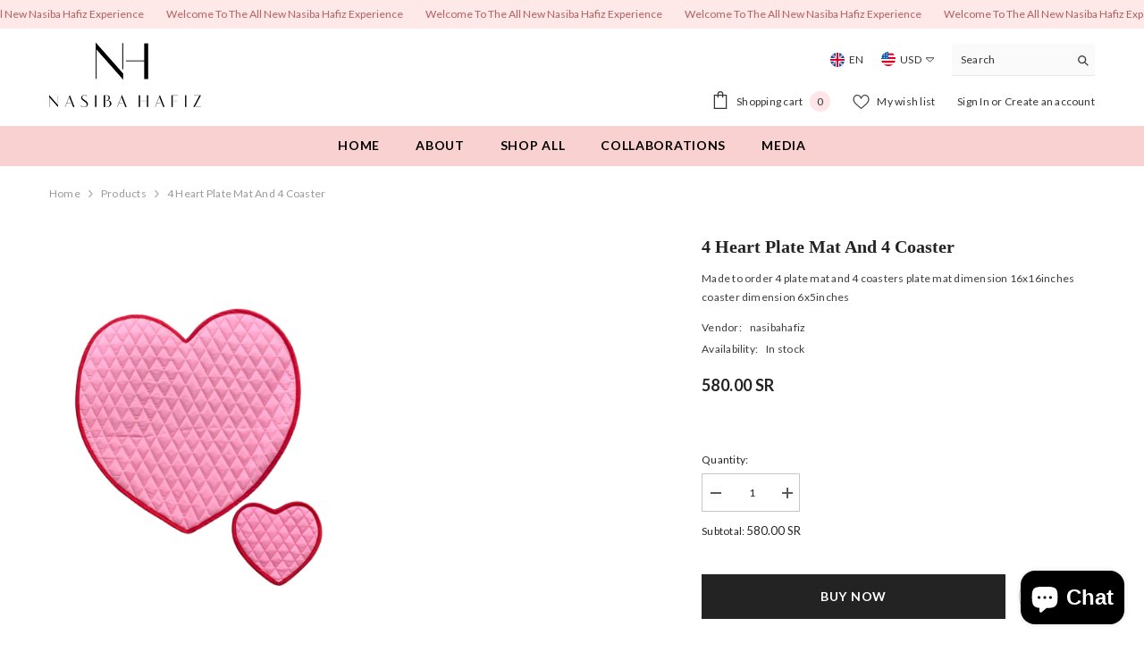

--- FILE ---
content_type: text/html; charset=utf-8
request_url: https://nasibahafiz.com/products/heart-plate-mat-and-coaster
body_size: 64140
content:
<!doctype html><html class="no-js" lang="en">
    <head>
        <meta charset="utf-8">
        <meta http-equiv="X-UA-Compatible" content="IE=edge">
        <meta name="viewport" content="width=device-width,initial-scale=1">
        <meta name="theme-color" content="">
        <link rel="canonical" href="https://nasibahafiz.com/products/heart-plate-mat-and-coaster" canonical-shop-url="https://nasibahafiz.com/"><link rel="preconnect" href="https://cdn.shopify.com" crossorigin>
        <title>4 Heart plate mat and 4 coaster  &ndash; nasibahafiz</title><meta name="description" content="Made to order 4 plate mat and 4 coasters plate mat dimension 16x16inches coaster dimension 6x5inches">

<meta property="og:site_name" content="nasibahafiz">
<meta property="og:url" content="https://nasibahafiz.com/products/heart-plate-mat-and-coaster">
<meta property="og:title" content="4 Heart plate mat and 4 coaster">
<meta property="og:type" content="product">
<meta property="og:description" content="Made to order 4 plate mat and 4 coasters plate mat dimension 16x16inches coaster dimension 6x5inches"><meta property="og:image" content="http://nasibahafiz.com/cdn/shop/products/image_f27e3786-380d-4e6f-852e-d7a18368d176.png?v=1677751248">
  <meta property="og:image:secure_url" content="https://nasibahafiz.com/cdn/shop/products/image_f27e3786-380d-4e6f-852e-d7a18368d176.png?v=1677751248">
  <meta property="og:image:width" content="1080">
  <meta property="og:image:height" content="1350"><meta property="og:price:amount" content="580.00">
  <meta property="og:price:currency" content="SAR"><meta name="twitter:site" content="@shopify"><meta name="twitter:card" content="summary_large_image">
<meta name="twitter:title" content="4 Heart plate mat and 4 coaster">
<meta name="twitter:description" content="Made to order 4 plate mat and 4 coasters plate mat dimension 16x16inches coaster dimension 6x5inches">

        <script>window.performance && window.performance.mark && window.performance.mark('shopify.content_for_header.start');</script><meta id="shopify-digital-wallet" name="shopify-digital-wallet" content="/4434526254/digital_wallets/dialog">
<link rel="alternate" type="application/json+oembed" href="https://nasibahafiz.com/products/heart-plate-mat-and-coaster.oembed">
<script async="async" src="/checkouts/internal/preloads.js?locale=en-SA"></script>
<script id="shopify-features" type="application/json">{"accessToken":"21221f652b4c80c98ecd361fe57748d6","betas":["rich-media-storefront-analytics"],"domain":"nasibahafiz.com","predictiveSearch":true,"shopId":4434526254,"locale":"en"}</script>
<script>var Shopify = Shopify || {};
Shopify.shop = "nasibahafiz.myshopify.com";
Shopify.locale = "en";
Shopify.currency = {"active":"SAR","rate":"1.0"};
Shopify.country = "SA";
Shopify.theme = {"name":"New NH Update - Proud Studio","id":127306170414,"schema_name":"Ella","schema_version":"6.7.5","theme_store_id":null,"role":"main"};
Shopify.theme.handle = "null";
Shopify.theme.style = {"id":null,"handle":null};
Shopify.cdnHost = "nasibahafiz.com/cdn";
Shopify.routes = Shopify.routes || {};
Shopify.routes.root = "/";</script>
<script type="module">!function(o){(o.Shopify=o.Shopify||{}).modules=!0}(window);</script>
<script>!function(o){function n(){var o=[];function n(){o.push(Array.prototype.slice.apply(arguments))}return n.q=o,n}var t=o.Shopify=o.Shopify||{};t.loadFeatures=n(),t.autoloadFeatures=n()}(window);</script>
<script id="shop-js-analytics" type="application/json">{"pageType":"product"}</script>
<script defer="defer" async type="module" src="//nasibahafiz.com/cdn/shopifycloud/shop-js/modules/v2/client.init-shop-cart-sync_C5BV16lS.en.esm.js"></script>
<script defer="defer" async type="module" src="//nasibahafiz.com/cdn/shopifycloud/shop-js/modules/v2/chunk.common_CygWptCX.esm.js"></script>
<script type="module">
  await import("//nasibahafiz.com/cdn/shopifycloud/shop-js/modules/v2/client.init-shop-cart-sync_C5BV16lS.en.esm.js");
await import("//nasibahafiz.com/cdn/shopifycloud/shop-js/modules/v2/chunk.common_CygWptCX.esm.js");

  window.Shopify.SignInWithShop?.initShopCartSync?.({"fedCMEnabled":true,"windoidEnabled":true});

</script>
<script>(function() {
  var isLoaded = false;
  function asyncLoad() {
    if (isLoaded) return;
    isLoaded = true;
    var urls = ["\/\/app.backinstock.org\/widget\/24140_1675165812.js?category=bis\u0026v=6\u0026shop=nasibahafiz.myshopify.com"];
    for (var i = 0; i < urls.length; i++) {
      var s = document.createElement('script');
      s.type = 'text/javascript';
      s.async = true;
      s.src = urls[i];
      var x = document.getElementsByTagName('script')[0];
      x.parentNode.insertBefore(s, x);
    }
  };
  if(window.attachEvent) {
    window.attachEvent('onload', asyncLoad);
  } else {
    window.addEventListener('load', asyncLoad, false);
  }
})();</script>
<script id="__st">var __st={"a":4434526254,"offset":10800,"reqid":"6d71a025-ab01-416c-b745-53c445ba8292-1768732672","pageurl":"nasibahafiz.com\/products\/heart-plate-mat-and-coaster","u":"ec847438109e","p":"product","rtyp":"product","rid":6867640516654};</script>
<script>window.ShopifyPaypalV4VisibilityTracking = true;</script>
<script id="captcha-bootstrap">!function(){'use strict';const t='contact',e='account',n='new_comment',o=[[t,t],['blogs',n],['comments',n],[t,'customer']],c=[[e,'customer_login'],[e,'guest_login'],[e,'recover_customer_password'],[e,'create_customer']],r=t=>t.map((([t,e])=>`form[action*='/${t}']:not([data-nocaptcha='true']) input[name='form_type'][value='${e}']`)).join(','),a=t=>()=>t?[...document.querySelectorAll(t)].map((t=>t.form)):[];function s(){const t=[...o],e=r(t);return a(e)}const i='password',u='form_key',d=['recaptcha-v3-token','g-recaptcha-response','h-captcha-response',i],f=()=>{try{return window.sessionStorage}catch{return}},m='__shopify_v',_=t=>t.elements[u];function p(t,e,n=!1){try{const o=window.sessionStorage,c=JSON.parse(o.getItem(e)),{data:r}=function(t){const{data:e,action:n}=t;return t[m]||n?{data:e,action:n}:{data:t,action:n}}(c);for(const[e,n]of Object.entries(r))t.elements[e]&&(t.elements[e].value=n);n&&o.removeItem(e)}catch(o){console.error('form repopulation failed',{error:o})}}const l='form_type',E='cptcha';function T(t){t.dataset[E]=!0}const w=window,h=w.document,L='Shopify',v='ce_forms',y='captcha';let A=!1;((t,e)=>{const n=(g='f06e6c50-85a8-45c8-87d0-21a2b65856fe',I='https://cdn.shopify.com/shopifycloud/storefront-forms-hcaptcha/ce_storefront_forms_captcha_hcaptcha.v1.5.2.iife.js',D={infoText:'Protected by hCaptcha',privacyText:'Privacy',termsText:'Terms'},(t,e,n)=>{const o=w[L][v],c=o.bindForm;if(c)return c(t,g,e,D).then(n);var r;o.q.push([[t,g,e,D],n]),r=I,A||(h.body.append(Object.assign(h.createElement('script'),{id:'captcha-provider',async:!0,src:r})),A=!0)});var g,I,D;w[L]=w[L]||{},w[L][v]=w[L][v]||{},w[L][v].q=[],w[L][y]=w[L][y]||{},w[L][y].protect=function(t,e){n(t,void 0,e),T(t)},Object.freeze(w[L][y]),function(t,e,n,w,h,L){const[v,y,A,g]=function(t,e,n){const i=e?o:[],u=t?c:[],d=[...i,...u],f=r(d),m=r(i),_=r(d.filter((([t,e])=>n.includes(e))));return[a(f),a(m),a(_),s()]}(w,h,L),I=t=>{const e=t.target;return e instanceof HTMLFormElement?e:e&&e.form},D=t=>v().includes(t);t.addEventListener('submit',(t=>{const e=I(t);if(!e)return;const n=D(e)&&!e.dataset.hcaptchaBound&&!e.dataset.recaptchaBound,o=_(e),c=g().includes(e)&&(!o||!o.value);(n||c)&&t.preventDefault(),c&&!n&&(function(t){try{if(!f())return;!function(t){const e=f();if(!e)return;const n=_(t);if(!n)return;const o=n.value;o&&e.removeItem(o)}(t);const e=Array.from(Array(32),(()=>Math.random().toString(36)[2])).join('');!function(t,e){_(t)||t.append(Object.assign(document.createElement('input'),{type:'hidden',name:u})),t.elements[u].value=e}(t,e),function(t,e){const n=f();if(!n)return;const o=[...t.querySelectorAll(`input[type='${i}']`)].map((({name:t})=>t)),c=[...d,...o],r={};for(const[a,s]of new FormData(t).entries())c.includes(a)||(r[a]=s);n.setItem(e,JSON.stringify({[m]:1,action:t.action,data:r}))}(t,e)}catch(e){console.error('failed to persist form',e)}}(e),e.submit())}));const S=(t,e)=>{t&&!t.dataset[E]&&(n(t,e.some((e=>e===t))),T(t))};for(const o of['focusin','change'])t.addEventListener(o,(t=>{const e=I(t);D(e)&&S(e,y())}));const B=e.get('form_key'),M=e.get(l),P=B&&M;t.addEventListener('DOMContentLoaded',(()=>{const t=y();if(P)for(const e of t)e.elements[l].value===M&&p(e,B);[...new Set([...A(),...v().filter((t=>'true'===t.dataset.shopifyCaptcha))])].forEach((e=>S(e,t)))}))}(h,new URLSearchParams(w.location.search),n,t,e,['guest_login'])})(!0,!0)}();</script>
<script integrity="sha256-4kQ18oKyAcykRKYeNunJcIwy7WH5gtpwJnB7kiuLZ1E=" data-source-attribution="shopify.loadfeatures" defer="defer" src="//nasibahafiz.com/cdn/shopifycloud/storefront/assets/storefront/load_feature-a0a9edcb.js" crossorigin="anonymous"></script>
<script data-source-attribution="shopify.dynamic_checkout.dynamic.init">var Shopify=Shopify||{};Shopify.PaymentButton=Shopify.PaymentButton||{isStorefrontPortableWallets:!0,init:function(){window.Shopify.PaymentButton.init=function(){};var t=document.createElement("script");t.src="https://nasibahafiz.com/cdn/shopifycloud/portable-wallets/latest/portable-wallets.en.js",t.type="module",document.head.appendChild(t)}};
</script>
<script data-source-attribution="shopify.dynamic_checkout.buyer_consent">
  function portableWalletsHideBuyerConsent(e){var t=document.getElementById("shopify-buyer-consent"),n=document.getElementById("shopify-subscription-policy-button");t&&n&&(t.classList.add("hidden"),t.setAttribute("aria-hidden","true"),n.removeEventListener("click",e))}function portableWalletsShowBuyerConsent(e){var t=document.getElementById("shopify-buyer-consent"),n=document.getElementById("shopify-subscription-policy-button");t&&n&&(t.classList.remove("hidden"),t.removeAttribute("aria-hidden"),n.addEventListener("click",e))}window.Shopify?.PaymentButton&&(window.Shopify.PaymentButton.hideBuyerConsent=portableWalletsHideBuyerConsent,window.Shopify.PaymentButton.showBuyerConsent=portableWalletsShowBuyerConsent);
</script>
<script>
  function portableWalletsCleanup(e){e&&e.src&&console.error("Failed to load portable wallets script "+e.src);var t=document.querySelectorAll("shopify-accelerated-checkout .shopify-payment-button__skeleton, shopify-accelerated-checkout-cart .wallet-cart-button__skeleton"),e=document.getElementById("shopify-buyer-consent");for(let e=0;e<t.length;e++)t[e].remove();e&&e.remove()}function portableWalletsNotLoadedAsModule(e){e instanceof ErrorEvent&&"string"==typeof e.message&&e.message.includes("import.meta")&&"string"==typeof e.filename&&e.filename.includes("portable-wallets")&&(window.removeEventListener("error",portableWalletsNotLoadedAsModule),window.Shopify.PaymentButton.failedToLoad=e,"loading"===document.readyState?document.addEventListener("DOMContentLoaded",window.Shopify.PaymentButton.init):window.Shopify.PaymentButton.init())}window.addEventListener("error",portableWalletsNotLoadedAsModule);
</script>

<script type="module" src="https://nasibahafiz.com/cdn/shopifycloud/portable-wallets/latest/portable-wallets.en.js" onError="portableWalletsCleanup(this)" crossorigin="anonymous"></script>
<script nomodule>
  document.addEventListener("DOMContentLoaded", portableWalletsCleanup);
</script>

<link id="shopify-accelerated-checkout-styles" rel="stylesheet" media="screen" href="https://nasibahafiz.com/cdn/shopifycloud/portable-wallets/latest/accelerated-checkout-backwards-compat.css" crossorigin="anonymous">
<style id="shopify-accelerated-checkout-cart">
        #shopify-buyer-consent {
  margin-top: 1em;
  display: inline-block;
  width: 100%;
}

#shopify-buyer-consent.hidden {
  display: none;
}

#shopify-subscription-policy-button {
  background: none;
  border: none;
  padding: 0;
  text-decoration: underline;
  font-size: inherit;
  cursor: pointer;
}

#shopify-subscription-policy-button::before {
  box-shadow: none;
}

      </style>
<script id="sections-script" data-sections="header-navigation-plain,header-mobile" defer="defer" src="//nasibahafiz.com/cdn/shop/t/3/compiled_assets/scripts.js?920"></script>
<script>window.performance && window.performance.mark && window.performance.mark('shopify.content_for_header.end');</script>
        <style>@import url('https://fonts.googleapis.com/css?family=Lato:300,300i,400,400i,500,500i,600,600i,700,700i,800,800i&display=swap');
                @import url('https://fonts.googleapis.com/css?family=DM+Sans+Serif:300,300i,400,400i,500,500i,600,600i,700,700i,800,800i&display=swap');
                    :root {
        --font-family-1: Lato;
        --font-family-2: DM Sans Serif;

        /* Settings Body */--font-body-family: Lato;--font-body-size: 12px;--font-body-weight: 400;--body-line-height: 22px;--body-letter-spacing: .02em;

        /* Settings Heading */--font-heading-family: DM Sans Serif;--font-heading-size: 16px;--font-heading-weight: 700;--font-heading-style: normal;--heading-line-height: 24px;--heading-letter-spacing: .05em;--heading-text-transform: uppercase;--heading-border-height: 2px;

        /* Menu Lv1 */--font-menu-lv1-family: Lato;--font-menu-lv1-size: 14px;--font-menu-lv1-weight: 700;--menu-lv1-line-height: 22px;--menu-lv1-letter-spacing: .05em;--menu-lv1-text-transform: uppercase;

        /* Menu Lv2 */--font-menu-lv2-family: Lato;--font-menu-lv2-size: 12px;--font-menu-lv2-weight: 400;--menu-lv2-line-height: 22px;--menu-lv2-letter-spacing: .02em;--menu-lv2-text-transform: capitalize;

        /* Menu Lv3 */--font-menu-lv3-family: Lato;--font-menu-lv3-size: 12px;--font-menu-lv3-weight: 400;--menu-lv3-line-height: 22px;--menu-lv3-letter-spacing: .02em;--menu-lv3-text-transform: capitalize;

        /* Mega Menu Lv2 */--font-mega-menu-lv2-family: Lato;--font-mega-menu-lv2-size: 12px;--font-mega-menu-lv2-weight: 600;--font-mega-menu-lv2-style: normal;--mega-menu-lv2-line-height: 22px;--mega-menu-lv2-letter-spacing: .02em;--mega-menu-lv2-text-transform: uppercase;

        /* Mega Menu Lv3 */--font-mega-menu-lv3-family: Lato;--font-mega-menu-lv3-size: 12px;--font-mega-menu-lv3-weight: 400;--mega-menu-lv3-line-height: 22px;--mega-menu-lv3-letter-spacing: .02em;--mega-menu-lv3-text-transform: capitalize;

        /* Product Card Title */--product-title-font: Lato;--product-title-font-size : 12px;--product-title-font-weight : 400;--product-title-line-height: 22px;--product-title-letter-spacing: .02em;--product-title-line-text : 2;--product-title-text-transform : capitalize;--product-title-margin-bottom: 10px;

        /* Product Card Vendor */--product-vendor-font: Lato;--product-vendor-font-size : 12px;--product-vendor-font-weight : 400;--product-vendor-font-style : normal;--product-vendor-line-height: 22px;--product-vendor-letter-spacing: .02em;--product-vendor-text-transform : uppercase;--product-vendor-margin-bottom: 0px;--product-vendor-margin-top: 0px;

        /* Product Card Price */--product-price-font: Lato;--product-price-font-size : 14px;--product-price-font-weight : 600;--product-price-line-height: 22px;--product-price-letter-spacing: .02em;--product-price-margin-top: 0px;--product-price-margin-bottom: 13px;

        /* Product Card Badge */--badge-font: Lato;--badge-font-size : 12px;--badge-font-weight : 400;--badge-text-transform : capitalize;--badge-letter-spacing: .02em;--badge-line-height: 20px;--badge-border-radius: 0px;--badge-padding-top: 0px;--badge-padding-bottom: 0px;--badge-padding-left-right: 8px;--badge-postion-top: 0px;--badge-postion-left-right: 0px;

        /* Product Quickview */
        --product-quickview-font-size : 12px; --product-quickview-line-height: 23px; --product-quickview-border-radius: 1px; --product-quickview-padding-top: 0px; --product-quickview-padding-bottom: 0px; --product-quickview-padding-left-right: 7px; --product-quickview-sold-out-product: #e95144;--product-quickview-box-shadow: none;/* Blog Card Tile */--blog-title-font: DM Sans Serif;--blog-title-font-size : 13px; --blog-title-font-weight : 700; --blog-title-line-height: 29px; --blog-title-letter-spacing: .09em; --blog-title-text-transform : uppercase;

        /* Blog Card Info (Date, Author) */--blog-info-font: Lato;--blog-info-font-size : 14px; --blog-info-font-weight : 400; --blog-info-line-height: 20px; --blog-info-letter-spacing: .02em; --blog-info-text-transform : uppercase;

        /* Button 1 */--btn-1-font-family: Lato;--btn-1-font-size: 14px; --btn-1-font-weight: 700; --btn-1-text-transform: uppercase; --btn-1-line-height: 22px; --btn-1-letter-spacing: .05em; --btn-1-text-align: center; --btn-1-border-radius: 0px; --btn-1-border-width: 1px; --btn-1-border-style: solid; --btn-1-padding-top: 10px; --btn-1-padding-bottom: 10px; --btn-1-horizontal-length: 0px; --btn-1-vertical-length: 0px; --btn-1-blur-radius: 0px; --btn-1-spread: 0px;
        --btn-1-all-bg-opacity-hover: rgba(0, 0, 0, 0.5);--btn-1-inset: ;/* Button 2 */--btn-2-font-family: Lato;--btn-2-font-size: 14px; --btn-2-font-weight: 700; --btn-2-text-transform: uppercase; --btn-2-line-height: 22px; --btn-2-letter-spacing: .05em; --btn-2-text-align: center; --btn-2-border-radius: 0px; --btn-2-border-width: 1px; --btn-2-border-style: solid; --btn-2-padding-top: 13px; --btn-2-padding-bottom: 13px; --btn-2-horizontal-length: 0px; --btn-2-vertical-length: 0px; --btn-2-blur-radius: 0px; --btn-2-spread: 0px;
        --btn-2-all-bg-opacity-hover: rgba(0, 0, 0, 0.5);--btn-2-inset: ;/* Button 3 */--btn-3-font-family: Lato;--btn-3-font-size: 14px; --btn-3-font-weight: 700; --btn-3-text-transform: uppercase; --btn-3-line-height: 22px; --btn-3-letter-spacing: .05em; --btn-3-text-align: center; --btn-3-border-radius: 0px; --btn-3-border-width: 1px; --btn-3-border-style: solid; --btn-3-padding-top: 10px; --btn-3-padding-bottom: 10px; --btn-3-horizontal-length: 0px; --btn-3-vertical-length: 0px; --btn-3-blur-radius: 0px; --btn-3-spread: 0px;
        --btn-3-all-bg-opacity: rgba(0, 0, 0, 0.1);--btn-3-all-bg-opacity-hover: rgba(0, 0, 0, 0.1);--btn-3-inset: ;/* Footer Heading */--footer-heading-font-family: Lato;--footer-heading-font-size : 15px; --footer-heading-font-weight : 600; --footer-heading-line-height : 22px; --footer-heading-letter-spacing : .05em; --footer-heading-text-transform : uppercase;

        /* Footer Link */--footer-link-font-family: Lato;--footer-link-font-size : 12px; --footer-link-font-weight : ; --footer-link-line-height : 28px; --footer-link-letter-spacing : .02em; --footer-link-text-transform : capitalize;

        /* Page Title */--font-page-title-family: Lato;--font-page-title-size: 20px; --font-page-title-weight: 700; --font-page-title-style: normal; --page-title-line-height: 20px; --page-title-letter-spacing: .05em; --page-title-text-transform: uppercase;

        /* Font Product Tab Title */
        --font-tab-type-1: Lato; --font-tab-type-2: DM Sans Serif;

        /* Text Size */
        --text-size-font-size : 10px; --text-size-font-weight : 400; --text-size-line-height : 22px; --text-size-letter-spacing : 0; --text-size-text-transform : uppercase; --text-size-color : #787878;

        /* Font Weight */
        --font-weight-normal: 400; --font-weight-medium: 500; --font-weight-semibold: 600; --font-weight-bold: 700; --font-weight-bolder: 800; --font-weight-black: 900;

        /* Radio Button */
        --form-label-checkbox-before-bg: #fff; --form-label-checkbox-before-border: #cecece; --form-label-checkbox-before-bg-checked: #000;

        /* Conatiner */
        --body-custom-width-container: 1600px;

        /* Layout Boxed */
        --color-background-layout-boxed: #f8f8f8;/* Arrow */
        --position-horizontal-slick-arrow: 0;

        /* General Color*/
        --color-text: #232323; --color-text2: #969696; --color-global: #232323; --color-white: #FFFFFF; --color-grey: #868686; --color-black: #202020; --color-base-text-rgb: 35, 35, 35; --color-base-text2-rgb: 150, 150, 150; --color-background: #ffffff; --color-background-rgb: 255, 255, 255; --color-background-overylay: rgba(255, 255, 255, 0.9); --color-base-accent-text: ; --color-base-accent-1: ; --color-base-accent-2: ; --color-link: #232323; --color-link-hover: #232323; --color-error: #D93333; --color-error-bg: #FCEEEE; --color-success: #5A5A5A; --color-success-bg: #DFF0D8; --color-info: #202020; --color-info-bg: #FFF2DD; --color-link-underline: rgba(35, 35, 35, 0.5); --color-breadcrumb: #999999; --colors-breadcrumb-hover: #232323;--colors-breadcrumb-active: #999999; --border-global: #e6e6e6; --bg-global: #fafafa; --bg-planceholder: #fafafa; --color-warning: #fff; --bg-warning: #e0b252; --color-background-10 : #e9e9e9; --color-background-20 : #d3d3d3; --color-background-30 : #bdbdbd; --color-background-50 : #919191; --color-background-global : #919191;

        /* Arrow Color */
        --arrow-color: #323232; --arrow-background-color: #fff; --arrow-border-color: #ccc;--arrow-color-hover: #323232;--arrow-background-color-hover: #f8f8f8;--arrow-border-color-hover: #f8f8f8;--arrow-width: 35px;--arrow-height: 35px;--arrow-size: px;--arrow-size-icon: 17px;--arrow-border-radius: 50px;--arrow-border-width: 1px;--arrow-width-half: -17px;

        /* Pagination Color */
        --pagination-item-color: #3c3c3c; --pagination-item-color-active: #3c3c3c; --pagination-item-bg-color: #fff;--pagination-item-bg-color-active: #fff;--pagination-item-border-color: #fff;--pagination-item-border-color-active: #ffffff;--pagination-arrow-color: #3c3c3c;--pagination-arrow-color-active: #3c3c3c;--pagination-arrow-bg-color: #fff;--pagination-arrow-bg-color-active: #fff;--pagination-arrow-border-color: #fff;--pagination-arrow-border-color-active: #fff;

        /* Dots Color */
        --dots-color: transparent;--dots-border-color: #323232;--dots-color-active: #323232;--dots-border-color-active: #323232;--dots-style2-background-opacity: #00000050;--dots-width: 12px;--dots-height: 12px;

        /* Button Color */
        --btn-1-color: #FFFFFF;--btn-1-bg: #232323;--btn-1-border: #232323;--btn-1-color-hover: #232323;--btn-1-bg-hover: #ffffff;--btn-1-border-hover: #232323;
        --btn-2-color: #232323;--btn-2-bg: #FFFFFF;--btn-2-border: #727272;--btn-2-color-hover: #FFFFFF;--btn-2-bg-hover: #232323;--btn-2-border-hover: #232323;
        --btn-3-color: #FFFFFF;--btn-3-bg: #e9514b;--btn-3-border: #e9514b;--btn-3-color-hover: #ffffff;--btn-3-bg-hover: #e9514b;--btn-3-border-hover: #e9514b;
        --anchor-transition: all ease .3s;--bg-white: #ffffff;--bg-black: #000000;--bg-grey: #808080;--icon: var(--color-text);--text-cart: #3c3c3c;--duration-short: 100ms;--duration-default: 350ms;--duration-long: 500ms;--form-input-bg: #ffffff;--form-input-border: #c7c7c7;--form-input-color: #232323;--form-input-placeholder: #868686;--form-label: #232323;

        --new-badge-color: #232323;--new-badge-bg: #FFFFFF;--sale-badge-color: #ffffff;--sale-badge-bg: #e95144;--sold-out-badge-color: #ffffff;--sold-out-badge-bg: #c1c1c1;--custom-badge-color: #ffffff;--custom-badge-bg: #ffbb49;--bundle-badge-color: #ffffff;--bundle-badge-bg: #232323;
        
        --product-title-color : #232323;--product-title-color-hover : #232323;--product-vendor-color : #969696;--product-price-color : #232323;--product-sale-price-color : #e95144;--product-compare-price-color : #969696;--product-countdown-color : #c12e48;--product-countdown-bg-color : #ffffff;

        --product-swatch-border : #cbcbcb;--product-swatch-border-active : #232323;--product-swatch-width : 40px;--product-swatch-height : 40px;--product-swatch-border-radius : 0px;--product-swatch-color-width : 40px;--product-swatch-color-height : 40px;--product-swatch-color-border-radius : 20px;

        --product-wishlist-color : #000000;--product-wishlist-bg : #ffffff;--product-wishlist-border : transparent;--product-wishlist-color-added : #ffffff;--product-wishlist-bg-added : #000000;--product-wishlist-border-added : transparent;--product-compare-color : #000000;--product-compare-bg : #FFFFFF;--product-compare-color-added : #D12442; --product-compare-bg-added : #FFFFFF; --product-hot-stock-text-color : #d62828; --product-quick-view-color : #000000; --product-cart-image-fit : contain; --product-title-variant-font-size: 16px;--product-quick-view-bg : #FFFFFF;--product-quick-view-bg-above-button: rgba(255, 255, 255, 0.7);--product-quick-view-color-hover : #FFFFFF;--product-quick-view-bg-hover : #000000;--product-action-color : #232323;--product-action-bg : #ffffff;--product-action-border : #000000;--product-action-color-hover : #FFFFFF;--product-action-bg-hover : #232323;--product-action-border-hover : #232323;

        /* Multilevel Category Filter */
        --color-label-multiLevel-categories: #232323;--bg-label-multiLevel-categories: #fff;--color-button-multiLevel-categories: #fff;--bg-button-multiLevel-categories: #ff8b21;--border-button-multiLevel-categories: transparent;--hover-color-button-multiLevel-categories: #fff;--hover-bg-button-multiLevel-categories: #ff8b21;--cart-item-bg : #ffffff;--cart-item-border : #e8e8e8;--cart-item-border-width : 1px;--cart-item-border-style : solid;--free-shipping-height : 10px;--free-shipping-border-radius : 20px;--free-shipping-color : #727272; --free-shipping-bg : #ededed;--free-shipping-bg-1: #e95144;--free-shipping-bg-2: #ffc206;--free-shipping-bg-3: #69c69c;--free-shipping-bg-4: #69c69c; --free-shipping-min-height : 20.0px;--w-product-swatch-custom: 30px;--h-product-swatch-custom: 30px;--w-product-swatch-custom-mb: 20px;--h-product-swatch-custom-mb: 20px;--font-size-product-swatch-more: 12px;--swatch-border : #cbcbcb;--swatch-border-active : #232323;

        --variant-size: #232323;--variant-size-border: #e7e7e7;--variant-size-bg: #ffffff;--variant-size-hover: #ffffff;--variant-size-border-hover: #232323;--variant-size-bg-hover: #232323;--variant-bg : #ffffff; --variant-color : #232323; --variant-bg-active : #ffffff; --variant-color-active : #232323;

        --fontsize-text-social: 12px;
        --page-content-distance: 64px;--sidebar-content-distance: 40px;--button-transition-ease: cubic-bezier(.25,.46,.45,.94);

        /* Loading Spinner Color */
        --spinner-top-color: #fc0; --spinner-right-color: #4dd4c6; --spinner-bottom-color: #f00; --spinner-left-color: #f6f6f6;

        /* Product Card Marquee */
        --product-marquee-background-color: ;--product-marquee-text-color: #FFFFFF;--product-marquee-text-size: 14px;--product-marquee-text-mobile-size: 14px;--product-marquee-text-weight: 400;--product-marquee-text-transform: none;--product-marquee-text-style: italic;--product-marquee-speed: ; --product-marquee-line-height: calc(var(--product-marquee-text-mobile-size) * 1.5);
    }
</style>
        <link href="//nasibahafiz.com/cdn/shop/t/3/assets/base.css?v=6588361536581090121753623237" rel="stylesheet" type="text/css" media="all" /><link href="//nasibahafiz.com/cdn/shop/t/3/assets/fade-up-animation.css?v=148448505227430981271753623237" rel="stylesheet" type="text/css" media="all" /><link href="//nasibahafiz.com/cdn/shop/t/3/assets/animated.css?v=91884483947907798981753623236" rel="stylesheet" type="text/css" media="all" />
<link href="//nasibahafiz.com/cdn/shop/t/3/assets/component-card.css?v=26543820106769883751753623237" rel="stylesheet" type="text/css" media="all" />
<link href="//nasibahafiz.com/cdn/shop/t/3/assets/component-loading-overlay.css?v=26723411978098876071753623237" rel="stylesheet" type="text/css" media="all" />
<link href="//nasibahafiz.com/cdn/shop/t/3/assets/component-loading-banner.css?v=23751737841716112591753623236" rel="stylesheet" type="text/css" media="all" />
<link href="//nasibahafiz.com/cdn/shop/t/3/assets/component-quick-cart.css?v=85216047258904419931753623235" rel="stylesheet" type="text/css" media="all" />
<link rel="stylesheet" href="//nasibahafiz.com/cdn/shop/t/3/assets/vendor.css?v=164616260963476715651753623234" media="print" onload="this.media='all'">
<noscript><link href="//nasibahafiz.com/cdn/shop/t/3/assets/vendor.css?v=164616260963476715651753623234" rel="stylesheet" type="text/css" media="all" /></noscript>



<link href="//nasibahafiz.com/cdn/shop/t/3/assets/component-predictive-search.css?v=173460233946013614451753623235" rel="stylesheet" type="text/css" media="all" /><link rel="stylesheet" href="//nasibahafiz.com/cdn/shop/t/3/assets/component-newsletter.css?v=93243441050576780161753623237" media="print" onload="this.media='all'">
<link rel="stylesheet" href="//nasibahafiz.com/cdn/shop/t/3/assets/component-slider.css?v=18320497342874123791753623235" media="print" onload="this.media='all'">
<link rel="stylesheet" href="//nasibahafiz.com/cdn/shop/t/3/assets/component-list-social.css?v=160160302884525886651753623234" media="print" onload="this.media='all'"><noscript><link href="//nasibahafiz.com/cdn/shop/t/3/assets/component-newsletter.css?v=93243441050576780161753623237" rel="stylesheet" type="text/css" media="all" /></noscript>
<noscript><link href="//nasibahafiz.com/cdn/shop/t/3/assets/component-slider.css?v=18320497342874123791753623235" rel="stylesheet" type="text/css" media="all" /></noscript>
<noscript><link href="//nasibahafiz.com/cdn/shop/t/3/assets/component-list-social.css?v=160160302884525886651753623234" rel="stylesheet" type="text/css" media="all" /></noscript>

<style type="text/css">
	.nav-title-mobile {display: none;}.list-menu--disclosure{display: none;position: absolute;min-width: 100%;width: 22rem;background-color: var(--bg-white);box-shadow: 0 1px 4px 0 rgb(0 0 0 / 15%);padding: 5px 0 5px 20px;opacity: 0;visibility: visible;pointer-events: none;transition: opacity var(--duration-default) ease, transform var(--duration-default) ease;}.list-menu--disclosure-2{margin-left: calc(100% - 15px);z-index: 2;top: -5px;}.list-menu--disclosure:focus {outline: none;}.list-menu--disclosure.localization-selector {max-height: 18rem;overflow: auto;width: 10rem;padding: 0.5rem;}.js menu-drawer > details > summary::before, .js menu-drawer > details[open]:not(.menu-opening) > summary::before {content: '';position: absolute;cursor: default;width: 100%;height: calc(100vh - 100%);height: calc(var(--viewport-height, 100vh) - (var(--header-bottom-position, 100%)));top: 100%;left: 0;background: var(--color-foreground-50);opacity: 0;visibility: hidden;z-index: 2;transition: opacity var(--duration-default) ease,visibility var(--duration-default) ease;}menu-drawer > details[open] > summary::before {visibility: visible;opacity: 1;}.menu-drawer {position: absolute;transform: translateX(-100%);visibility: hidden;z-index: 3;left: 0;top: 100%;width: 100%;max-width: calc(100vw - 4rem);padding: 0;border: 0.1rem solid var(--color-background-10);border-left: 0;border-bottom: 0;background-color: var(--bg-white);overflow-x: hidden;}.js .menu-drawer {height: calc(100vh - 100%);height: calc(var(--viewport-height, 100vh) - (var(--header-bottom-position, 100%)));}.js details[open] > .menu-drawer, .js details[open] > .menu-drawer__submenu {transition: transform var(--duration-default) ease, visibility var(--duration-default) ease;}.no-js details[open] > .menu-drawer, .js details[open].menu-opening > .menu-drawer, details[open].menu-opening > .menu-drawer__submenu {transform: translateX(0);visibility: visible;}@media screen and (min-width: 750px) {.menu-drawer {width: 40rem;}.no-js .menu-drawer {height: auto;}}.menu-drawer__inner-container {position: relative;height: 100%;}.menu-drawer__navigation-container {display: grid;grid-template-rows: 1fr auto;align-content: space-between;overflow-y: auto;height: 100%;}.menu-drawer__navigation {padding: 0 0 5.6rem 0;}.menu-drawer__inner-submenu {height: 100%;overflow-x: hidden;overflow-y: auto;}.no-js .menu-drawer__navigation {padding: 0;}.js .menu-drawer__menu li {width: 100%;border-bottom: 1px solid #e6e6e6;overflow: hidden;}.menu-drawer__menu-item{line-height: var(--body-line-height);letter-spacing: var(--body-letter-spacing);padding: 10px 20px 10px 15px;cursor: pointer;display: flex;align-items: center;justify-content: space-between;}.menu-drawer__menu-item .label{display: inline-block;vertical-align: middle;font-size: calc(var(--font-body-size) - 4px);font-weight: var(--font-weight-normal);letter-spacing: var(--body-letter-spacing);height: 20px;line-height: 20px;margin: 0 0 0 10px;padding: 0 5px;text-transform: uppercase;text-align: center;position: relative;}.menu-drawer__menu-item .label:before{content: "";position: absolute;border: 5px solid transparent;top: 50%;left: -9px;transform: translateY(-50%);}.menu-drawer__menu-item > .icon{width: 24px;height: 24px;margin: 0 10px 0 0;}.menu-drawer__menu-item > .symbol {position: absolute;right: 20px;top: 50%;transform: translateY(-50%);display: flex;align-items: center;justify-content: center;font-size: 0;pointer-events: none;}.menu-drawer__menu-item > .symbol .icon{width: 14px;height: 14px;opacity: .6;}.menu-mobile-icon .menu-drawer__menu-item{justify-content: flex-start;}.no-js .menu-drawer .menu-drawer__menu-item > .symbol {display: none;}.js .menu-drawer__submenu {position: absolute;top: 0;width: 100%;bottom: 0;left: 0;background-color: var(--bg-white);z-index: 1;transform: translateX(100%);visibility: hidden;}.js .menu-drawer__submenu .menu-drawer__submenu {overflow-y: auto;}.menu-drawer__close-button {display: block;width: 100%;padding: 10px 15px;background-color: transparent;border: none;background: #f6f8f9;position: relative;}.menu-drawer__close-button .symbol{position: absolute;top: auto;left: 20px;width: auto;height: 22px;z-index: 10;display: flex;align-items: center;justify-content: center;font-size: 0;pointer-events: none;}.menu-drawer__close-button .icon {display: inline-block;vertical-align: middle;width: 18px;height: 18px;transform: rotate(180deg);}.menu-drawer__close-button .text{max-width: calc(100% - 50px);white-space: nowrap;overflow: hidden;text-overflow: ellipsis;display: inline-block;vertical-align: top;width: 100%;margin: 0 auto;}.no-js .menu-drawer__close-button {display: none;}.menu-drawer__utility-links {padding: 2rem;}.menu-drawer__account {display: inline-flex;align-items: center;text-decoration: none;padding: 1.2rem;margin-left: -1.2rem;font-size: 1.4rem;}.menu-drawer__account .icon-account {height: 2rem;width: 2rem;margin-right: 1rem;}.menu-drawer .list-social {justify-content: flex-start;margin-left: -1.25rem;margin-top: 2rem;}.menu-drawer .list-social:empty {display: none;}.menu-drawer .list-social__link {padding: 1.3rem 1.25rem;}

	/* Style General */
	.d-block{display: block}.d-inline-block{display: inline-block}.d-flex{display: flex}.d-none {display: none}.d-grid{display: grid}.ver-alg-mid {vertical-align: middle}.ver-alg-top{vertical-align: top}
	.flex-jc-start{justify-content:flex-start}.flex-jc-end{justify-content:flex-end}.flex-jc-center{justify-content:center}.flex-jc-between{justify-content:space-between}.flex-jc-stretch{justify-content:stretch}.flex-align-start{align-items: flex-start}.flex-align-center{align-items: center}.flex-align-end{align-items: flex-end}.flex-align-stretch{align-items:stretch}.flex-wrap{flex-wrap: wrap}.flex-nowrap{flex-wrap: nowrap}.fd-row{flex-direction:row}.fd-row-reverse{flex-direction:row-reverse}.fd-column{flex-direction:column}.fd-column-reverse{flex-direction:column-reverse}.fg-0{flex-grow:0}.fs-0{flex-shrink:0}.gap-15{gap:15px}.gap-30{gap:30px}.gap-col-30{column-gap:30px}
	.p-relative{position:relative}.p-absolute{position:absolute}.p-static{position:static}.p-fixed{position:fixed;}
	.zi-1{z-index:1}.zi-2{z-index:2}.zi-3{z-index:3}.zi-5{z-index:5}.zi-6{z-index:6}.zi-7{z-index:7}.zi-9{z-index:9}.zi-10{z-index:10}.zi-99{z-index:99} .zi-100{z-index:100} .zi-101{z-index:101}
	.top-0{top:0}.top-100{top:100%}.top-auto{top:auto}.left-0{left:0}.left-auto{left:auto}.right-0{right:0}.right-auto{right:auto}.bottom-0{bottom:0}
	.middle-y{top:50%;transform:translateY(-50%)}.middle-x{left:50%;transform:translateX(-50%)}
	.opacity-0{opacity:0}.opacity-1{opacity:1}
	.o-hidden{overflow:hidden}.o-visible{overflow:visible}.o-unset{overflow:unset}.o-x-hidden{overflow-x:hidden}.o-y-auto{overflow-y:auto;}
	.pt-0{padding-top:0}.pt-2{padding-top:2px}.pt-5{padding-top:5px}.pt-10{padding-top:10px}.pt-10-imp{padding-top:10px !important}.pt-12{padding-top:12px}.pt-16{padding-top:16px}.pt-20{padding-top:20px}.pt-24{padding-top:24px}.pt-30{padding-top:30px}.pt-32{padding-top:32px}.pt-36{padding-top:36px}.pt-48{padding-top:48px}.pb-0{padding-bottom:0}.pb-5{padding-bottom:5px}.pb-10{padding-bottom:10px}.pb-10-imp{padding-bottom:10px !important}.pb-12{padding-bottom:12px}.pb-15{padding-bottom:15px}.pb-16{padding-bottom:16px}.pb-18{padding-bottom:18px}.pb-20{padding-bottom:20px}.pb-24{padding-bottom:24px}.pb-32{padding-bottom:32px}.pb-40{padding-bottom:40px}.pb-48{padding-bottom:48px}.pb-50{padding-bottom:50px}.pb-80{padding-bottom:80px}.pb-84{padding-bottom:84px}.pr-0{padding-right:0}.pr-5{padding-right: 5px}.pr-10{padding-right:10px}.pr-20{padding-right:20px}.pr-24{padding-right:24px}.pr-30{padding-right:30px}.pr-36{padding-right:36px}.pr-80{padding-right:80px}.pl-0{padding-left:0}.pl-12{padding-left:12px}.pl-20{padding-left:20px}.pl-24{padding-left:24px}.pl-36{padding-left:36px}.pl-48{padding-left:48px}.pl-52{padding-left:52px}.pl-80{padding-left:80px}.p-zero{padding:0}
	.m-lr-auto{margin:0 auto}.m-zero{margin:0}.ml-auto{margin-left:auto}.ml-0{margin-left:0}.ml-5{margin-left:5px}.ml-15{margin-left:15px}.ml-20{margin-left:20px}.ml-30{margin-left:30px}.mr-auto{margin-right:auto}.mr-0{margin-right:0}.mr-5{margin-right:5px}.mr-10{margin-right:10px}.mr-20{margin-right:20px}.mr-30{margin-right:30px}.mt-0{margin-top: 0}.mt-10{margin-top: 10px}.mt-15{margin-top: 15px}.mt-20{margin-top: 20px}.mt-25{margin-top: 25px}.mt-30{margin-top: 30px}.mt-40{margin-top: 40px}.mt-45{margin-top: 45px}.mb-0{margin-bottom: 0}.mb-5{margin-bottom: 5px}.mb-10{margin-bottom: 10px}.mb-15{margin-bottom: 15px}.mb-18{margin-bottom: 18px}.mb-20{margin-bottom: 20px}.mb-30{margin-bottom: 30px}
	.h-0{height:0}.h-100{height:100%}.h-100v{height:100vh}.h-auto{height:auto}.mah-100{max-height:100%}.mih-15{min-height: 15px}.mih-none{min-height: unset}.lih-15{line-height: 15px}
	.w-50pc{width:50%}.w-100{width:100%}.w-100v{width:100vw}.maw-100{max-width:100%}.maw-300{max-width:300px}.maw-480{max-width: 480px}.maw-780{max-width: 780px}.w-auto{width:auto}.minw-auto{min-width: auto}.min-w-100{min-width: 100px}
	.float-l{float:left}.float-r{float:right}
	.b-zero{border:none}.br-50p{border-radius:50%}.br-zero{border-radius:0}.br-2{border-radius:2px}.bg-none{background: none}
	.stroke-w-0{stroke-width: 0px}.stroke-w-1h{stroke-width: 0.5px}.stroke-w-1{stroke-width: 1px}.stroke-w-3{stroke-width: 3px}.stroke-w-5{stroke-width: 5px}.stroke-w-7 {stroke-width: 7px}.stroke-w-10 {stroke-width: 10px}.stroke-w-12 {stroke-width: 12px}.stroke-w-15 {stroke-width: 15px}.stroke-w-20 {stroke-width: 20px}.stroke-w-25 {stroke-width: 25px}.stroke-w-30{stroke-width: 30px}.stroke-w-32 {stroke-width: 32px}.stroke-w-40 {stroke-width: 40px}
	.w-h-16{width: 16px;height: 16px}.w-h-17{width: 17px;height: 17px}.w-h-18 {width: 18px;height: 18px}.w-h-19{width: 19px;height: 19px}.w-h-20 {width: 20px;height: 20px}.w-h-21{width: 21px;height: 21px}.w-h-22 {width: 22px;height: 22px}.w-h-23{width: 23px;height: 23px}.w-h-24 {width: 24px;height: 24px}.w-h-25 {width: 25px;height: 25px}.w-h-26 {width: 26px;height: 26px}.w-h-27 {width: 27px;height: 27px}.w-h-28 {width: 28px;height: 28px}.w-h-29 {width: 29px;height: 29px}.w-h-30 {width: 30px;height: 30px}.w-h-31 {width: 31px;height: 31px}.w-h-32 {width: 32px;height: 32px}.w-h-33 {width: 33px;height: 33px}.w-h-34 {width: 34px;height: 34px}.w-h-35 {width: 35px;height: 35px}.w-h-36 {width: 36px;height: 36px}.w-h-37 {width: 37px;height: 37px}.w-21{width: 21px}.w-23{width: 23px}.w-24{width: 24px}.w-30{width: 30px}.h-22{height: 22px}.h-23{height: 23px}.h-24{height: 24px}
	.txt-d-none{text-decoration:none}.txt-d-underline{text-decoration:underline}.txt-u-o-1{text-underline-offset: 1px}.txt-u-o-2{text-underline-offset: 2px}.txt-u-o-3{text-underline-offset: 3px}.txt-u-o-4{text-underline-offset: 4px}.txt-u-o-5{text-underline-offset: 5px}.txt-u-o-6{text-underline-offset: 6px}.txt-u-o-8{text-underline-offset: 8px}.txt-u-o-12{text-underline-offset: 12px}.txt-t-up{text-transform:uppercase}.txt-t-cap{text-transform:capitalize}
	.ft-0{font-size: 0}.ft-16{font-size: 16px}.ls-0{letter-spacing: 0}.ls-02{letter-spacing: 0.2em}.ls-05{letter-spacing: 0.5em}.ft-i{font-style: italic}
	.button-effect svg{transition: 0.3s}.button-effect:hover svg{transform: rotate(180deg)}
	.icon-effect:hover svg {transform: scale(1.15)}.icon-effect:hover .icon-search-1 {transform: rotate(-90deg) scale(1.15)}
	.link-effect > span:after, .link-effect > .text__icon:after{content: "";position: absolute;bottom: -2px;left: 0;height: 1px;width: 100%;transform: scaleX(0);transition: transform var(--duration-default) ease-out;transform-origin: right}
	.link-effect > .text__icon:after{ bottom: 0 }
	.link-effect > span:hover:after, .link-effect > .text__icon:hover:after{transform: scaleX(1);transform-origin: left}
	@media (min-width: 1025px){
		.pl-lg-80{padding-left:80px}.pr-lg-80{padding-right:80px}
	}

	/* Style Flex-section */
	.spacing-style {
		--padding-top: var(--pd-top-mobile);
		--padding-bottom: var(--pd-bottom-mobile);
        padding-block: var(--padding-top, 0px) var(--padding-bottom, 0px);

		@media screen and (750px <= width <= 1024px) {
			--padding-top: var(--pd-top-tablet);
			--padding-bottom: var(--pd-bottom-tablet);
        }

        @media screen and (width >= 1025px) {
			--padding-top: var(--pd-top-desktop);
			--padding-bottom: var(--pd-bottom-desktop);
        }
	}

	:root {
        /* Section Heights */
        --section-height-small: 15rem;
        --section-height-medium: 25rem;
        --section-height-large: 35rem;

        @media screen and (min-width: 40em) {
            --section-height-small: 40svh;
            --section-height-medium: 55svh;
            --section-height-large: 70svh;
        }

        @media screen and (min-width: 60em) {
            --section-height-small: 50svh;
            --section-height-medium: 65svh;
            --section-height-large: 80svh;
        }
    }

    .section-wrapper {
        --section-height-offset: 0px;
    }

    .section--height-small {
        --section-min-height: var(--section-height-small);
    }

    .section--height-medium {
        --section-min-height: var(--section-height-medium);
    }

    .section--height-large {
        --section-min-height: var(--section-height-large);
    }

    .section--height-full-screen {
        --section-min-height: 100svh;
    }
</style>
        <script src="//nasibahafiz.com/cdn/shop/t/3/assets/vendor.js?v=136349610325169103951753623236" type="text/javascript"></script>
<script src="//nasibahafiz.com/cdn/shop/t/3/assets/global.js?v=47420480456341463851753623235" type="text/javascript"></script>
<script src="//nasibahafiz.com/cdn/shop/t/3/assets/lazysizes.min.js?v=122719776364282065531753623234" type="text/javascript"></script>
<!-- <script src="//nasibahafiz.com/cdn/shop/t/3/assets/menu.js?v=49849284315874639661753623237" type="text/javascript"></script> --><script src="//nasibahafiz.com/cdn/shop/t/3/assets/predictive-search.js?v=150287457454705182001753623236" defer="defer"></script><script src="//nasibahafiz.com/cdn/shop/t/3/assets/animations.js?v=158770008500952988021753623235" defer="defer"></script>

<script>
    window.lazySizesConfig = window.lazySizesConfig || {};
    lazySizesConfig.loadMode = 1;
    window.lazySizesConfig.init = false;
    lazySizes.init();

    window.rtl_slick = false;
    window.mobile_menu = 'default';
    window.iso_code = 'en';
    
        window.money_format = '{{amount}} SR';
    
    window.shop_currency = 'SAR';
    window.currencySymbol ="ر.س";
    window.show_multiple_currencies = true;
    window.routes = {
        root: '',
        cart: '/cart',
        cart_add_url: '/cart/add',
        cart_change_url: '/cart/change',
        cart_update_url: '/cart/update',
        collection_all: '/collections/all',
        predictive_search_url: '/search/suggest',
        search_url: '/search'
    }; 
    window.button_load_more = {
        default: `Show more`,
        loading: `Loading...`,
        view_all: `View all collection`,
        no_more: `No more product`,
        no_more_collection: `No more collection`
    };
    window.after_add_to_cart = {
        type: 'quick_cart',
        message: `is added to your shopping cart.`,
        message_2: `Product added to cart successfully`
    };
    window.variant_image_group_quick_view = false;
    window.quick_view = {
        show: true,
        show_mb: true
    };
    window.quick_shop = {
        show: true,
        see_details: `View full details`,
    };
    window.quick_cart = {
        show: true
    };
    window.cartStrings = {
        error: `There was an error while updating your cart. Please try again.`,
        quantityError: `You can only add [quantity] of this item to your cart.`,
        addProductOutQuantity: `You can only add [maxQuantity] of this product to your cart`,
        addProductOutQuantity2: `The quantity of this product is insufficient.`,
        cartErrorMessage: `Translation missing: en.sections.cart.cart_quantity_error_prefix`,
        soldoutText: `sold out`,
        alreadyText: `all`,
        items: `items`,
        item: `item`,
        item_99: `99+`,
    };
    window.variantStrings = {
        addToCart: `Buy Now`,
        addingToCart: `Adding to cart...`,
        addedToCart: `Added to cart`,
        submit: `Submit`,
        soldOut: `Sold out`,
        unavailable: `Unavailable`,
        soldOut_message: `This variant is sold out!`,
        unavailable_message: `This variant is unavailable!`,
        addToCart_message: `You must select at least one products to add!`,
        select: `Select options`,
        preOrder: `Pre-order`,
        add: `Add`,
        unavailable_with_option: `[value] (unavailable)`,
        hide_variants_unavailable: false
    };
    window.quickOrderListStrings = {
        itemsAdded: `[quantity] items added`,
        itemAdded: `[quantity] item added`,
        itemsRemoved: `[quantity] items removed`,
        itemRemoved: `[quantity] item removed`,
        viewCart: `View cart`,
        each: `/ea`,
        min_error: `This item has a minimum of [min]`,
        max_error: `This item has a maximum of [max]`,
        step_error: `You can only add this item in increments of [step]`,
    };
    window.inventory_text = {
        hotStock: `Hurry up! Only [inventory] left`,
        hotStock2: `Please hurry! Only [inventory] left in stock`,
        warningQuantity: `Maximum quantity: [inventory]`,
        inStock: `In stock`,
        outOfStock: `Out Of Stock`,
        manyInStock: `Many In Stock`,
        show_options: `Show variants`,
        hide_options: `Hide variants`,
        adding : `Adding`,
        thank_you : `Thank you`,
        add_more : `Add more`,
        cart_feedback : `Added`
    };
    
        
            window.free_shipping_price = 800;
        
        window.free_shipping_text = {
            free_shipping_message: `Free shipping for all orders over`,
            free_shipping_message_1: `You qualify for free shipping!`,
            free_shipping_message_2:`Only`,
            free_shipping_message_3: `away from`,
            free_shipping_message_4: `free shipping`,
            free_shipping_1: `Free`,
            free_shipping_2: `TBD`
        };
    
    
        window.notify_me = {
            show: true,
            success: `Thanks! We&#39;ve received your request and will respond shortly when this product/variant becomes available!`,
            error: `Please use a valid email address, such as john@example.com.`,
            button: `Notify me`
        };
    
    window.compare = {
        show: true,
        add: `Add to compare`,
        added: `Added to compare`,
        message: `You must select at least two products to compare!`
    };
    window.wishlist = {
        show: true,
        add: `Add to wishlist`,
        added: `Added to wishlist`,
        empty: `No product is added to your wishlist`,
        continue_shopping: `Continue shopping`
    };
    window.pagination = {
        style: 1,
        next: `Next`,
        prev: `Prev`
    }
    window.countdown = {
        text: `Limited-Time Offers, End in:`,
        day: `D`,
        hour: `H`,
        min: `M`,
        sec: `S`,
        day_2: `Days`,
        hour_2: `Hours`,
        min_2: `Mins`,
        sec_2: `Secs`,
        days: `Days`,
        hours: `Hours`,
        mins: `Mins`,
        secs: `Secs`,
        d: `d`,
        h: `h`,
        m: `m`,
        s: `s`
    };
    window.customer_view = {
        text: `[number] customers are viewing this product`
    };

    
        window.arrows = {
            icon_next: `<button type="button" class="slick-next" aria-label="Next" role="button"><svg role="img" xmlns="http://www.w3.org/2000/svg" viewBox="0 0 24 24"><path d="M 7.75 1.34375 L 6.25 2.65625 L 14.65625 12 L 6.25 21.34375 L 7.75 22.65625 L 16.75 12.65625 L 17.34375 12 L 16.75 11.34375 Z"></path></svg></button>`,
            icon_prev: `<button type="button" class="slick-prev" aria-label="Previous" role="button"><svg role="img" xmlns="http://www.w3.org/2000/svg" viewBox="0 0 24 24"><path d="M 7.75 1.34375 L 6.25 2.65625 L 14.65625 12 L 6.25 21.34375 L 7.75 22.65625 L 16.75 12.65625 L 17.34375 12 L 16.75 11.34375 Z"></path></svg></button>`
        }
    

    window.dynamic_browser_title = {
        show: true,
        text: 'Come back ⚡'
    };
    
    window.show_more_btn_text = {
        show_more: `Show more`,
        show_less: `Show less`,
        show_all: `Show all`,
    };

    function getCookie(cname) {
        let name = cname + "=";
        let decodedCookie = decodeURIComponent(document.cookie);
        let ca = decodedCookie.split(';');
        for(let i = 0; i <ca.length; i++) {
          let c = ca[i];
          while (c.charAt(0) == ' ') {
            c = c.substring(1);
          }
          if (c.indexOf(name) == 0) {
            return c.substring(name.length, c.length);
          }
        }
        return "";
    }
    
    const cookieAnnouncemenClosed = getCookie('announcement');
    window.announcementClosed = cookieAnnouncemenClosed === 'closed'
</script>

        <script>document.documentElement.className = document.documentElement.className.replace('no-js', 'js');</script><script src="https://cdn.shopify.com/extensions/7bc9bb47-adfa-4267-963e-cadee5096caf/inbox-1252/assets/inbox-chat-loader.js" type="text/javascript" defer="defer"></script>
<link href="https://monorail-edge.shopifysvc.com" rel="dns-prefetch">
<script>(function(){if ("sendBeacon" in navigator && "performance" in window) {try {var session_token_from_headers = performance.getEntriesByType('navigation')[0].serverTiming.find(x => x.name == '_s').description;} catch {var session_token_from_headers = undefined;}var session_cookie_matches = document.cookie.match(/_shopify_s=([^;]*)/);var session_token_from_cookie = session_cookie_matches && session_cookie_matches.length === 2 ? session_cookie_matches[1] : "";var session_token = session_token_from_headers || session_token_from_cookie || "";function handle_abandonment_event(e) {var entries = performance.getEntries().filter(function(entry) {return /monorail-edge.shopifysvc.com/.test(entry.name);});if (!window.abandonment_tracked && entries.length === 0) {window.abandonment_tracked = true;var currentMs = Date.now();var navigation_start = performance.timing.navigationStart;var payload = {shop_id: 4434526254,url: window.location.href,navigation_start,duration: currentMs - navigation_start,session_token,page_type: "product"};window.navigator.sendBeacon("https://monorail-edge.shopifysvc.com/v1/produce", JSON.stringify({schema_id: "online_store_buyer_site_abandonment/1.1",payload: payload,metadata: {event_created_at_ms: currentMs,event_sent_at_ms: currentMs}}));}}window.addEventListener('pagehide', handle_abandonment_event);}}());</script>
<script id="web-pixels-manager-setup">(function e(e,d,r,n,o){if(void 0===o&&(o={}),!Boolean(null===(a=null===(i=window.Shopify)||void 0===i?void 0:i.analytics)||void 0===a?void 0:a.replayQueue)){var i,a;window.Shopify=window.Shopify||{};var t=window.Shopify;t.analytics=t.analytics||{};var s=t.analytics;s.replayQueue=[],s.publish=function(e,d,r){return s.replayQueue.push([e,d,r]),!0};try{self.performance.mark("wpm:start")}catch(e){}var l=function(){var e={modern:/Edge?\/(1{2}[4-9]|1[2-9]\d|[2-9]\d{2}|\d{4,})\.\d+(\.\d+|)|Firefox\/(1{2}[4-9]|1[2-9]\d|[2-9]\d{2}|\d{4,})\.\d+(\.\d+|)|Chrom(ium|e)\/(9{2}|\d{3,})\.\d+(\.\d+|)|(Maci|X1{2}).+ Version\/(15\.\d+|(1[6-9]|[2-9]\d|\d{3,})\.\d+)([,.]\d+|)( \(\w+\)|)( Mobile\/\w+|) Safari\/|Chrome.+OPR\/(9{2}|\d{3,})\.\d+\.\d+|(CPU[ +]OS|iPhone[ +]OS|CPU[ +]iPhone|CPU IPhone OS|CPU iPad OS)[ +]+(15[._]\d+|(1[6-9]|[2-9]\d|\d{3,})[._]\d+)([._]\d+|)|Android:?[ /-](13[3-9]|1[4-9]\d|[2-9]\d{2}|\d{4,})(\.\d+|)(\.\d+|)|Android.+Firefox\/(13[5-9]|1[4-9]\d|[2-9]\d{2}|\d{4,})\.\d+(\.\d+|)|Android.+Chrom(ium|e)\/(13[3-9]|1[4-9]\d|[2-9]\d{2}|\d{4,})\.\d+(\.\d+|)|SamsungBrowser\/([2-9]\d|\d{3,})\.\d+/,legacy:/Edge?\/(1[6-9]|[2-9]\d|\d{3,})\.\d+(\.\d+|)|Firefox\/(5[4-9]|[6-9]\d|\d{3,})\.\d+(\.\d+|)|Chrom(ium|e)\/(5[1-9]|[6-9]\d|\d{3,})\.\d+(\.\d+|)([\d.]+$|.*Safari\/(?![\d.]+ Edge\/[\d.]+$))|(Maci|X1{2}).+ Version\/(10\.\d+|(1[1-9]|[2-9]\d|\d{3,})\.\d+)([,.]\d+|)( \(\w+\)|)( Mobile\/\w+|) Safari\/|Chrome.+OPR\/(3[89]|[4-9]\d|\d{3,})\.\d+\.\d+|(CPU[ +]OS|iPhone[ +]OS|CPU[ +]iPhone|CPU IPhone OS|CPU iPad OS)[ +]+(10[._]\d+|(1[1-9]|[2-9]\d|\d{3,})[._]\d+)([._]\d+|)|Android:?[ /-](13[3-9]|1[4-9]\d|[2-9]\d{2}|\d{4,})(\.\d+|)(\.\d+|)|Mobile Safari.+OPR\/([89]\d|\d{3,})\.\d+\.\d+|Android.+Firefox\/(13[5-9]|1[4-9]\d|[2-9]\d{2}|\d{4,})\.\d+(\.\d+|)|Android.+Chrom(ium|e)\/(13[3-9]|1[4-9]\d|[2-9]\d{2}|\d{4,})\.\d+(\.\d+|)|Android.+(UC? ?Browser|UCWEB|U3)[ /]?(15\.([5-9]|\d{2,})|(1[6-9]|[2-9]\d|\d{3,})\.\d+)\.\d+|SamsungBrowser\/(5\.\d+|([6-9]|\d{2,})\.\d+)|Android.+MQ{2}Browser\/(14(\.(9|\d{2,})|)|(1[5-9]|[2-9]\d|\d{3,})(\.\d+|))(\.\d+|)|K[Aa][Ii]OS\/(3\.\d+|([4-9]|\d{2,})\.\d+)(\.\d+|)/},d=e.modern,r=e.legacy,n=navigator.userAgent;return n.match(d)?"modern":n.match(r)?"legacy":"unknown"}(),u="modern"===l?"modern":"legacy",c=(null!=n?n:{modern:"",legacy:""})[u],f=function(e){return[e.baseUrl,"/wpm","/b",e.hashVersion,"modern"===e.buildTarget?"m":"l",".js"].join("")}({baseUrl:d,hashVersion:r,buildTarget:u}),m=function(e){var d=e.version,r=e.bundleTarget,n=e.surface,o=e.pageUrl,i=e.monorailEndpoint;return{emit:function(e){var a=e.status,t=e.errorMsg,s=(new Date).getTime(),l=JSON.stringify({metadata:{event_sent_at_ms:s},events:[{schema_id:"web_pixels_manager_load/3.1",payload:{version:d,bundle_target:r,page_url:o,status:a,surface:n,error_msg:t},metadata:{event_created_at_ms:s}}]});if(!i)return console&&console.warn&&console.warn("[Web Pixels Manager] No Monorail endpoint provided, skipping logging."),!1;try{return self.navigator.sendBeacon.bind(self.navigator)(i,l)}catch(e){}var u=new XMLHttpRequest;try{return u.open("POST",i,!0),u.setRequestHeader("Content-Type","text/plain"),u.send(l),!0}catch(e){return console&&console.warn&&console.warn("[Web Pixels Manager] Got an unhandled error while logging to Monorail."),!1}}}}({version:r,bundleTarget:l,surface:e.surface,pageUrl:self.location.href,monorailEndpoint:e.monorailEndpoint});try{o.browserTarget=l,function(e){var d=e.src,r=e.async,n=void 0===r||r,o=e.onload,i=e.onerror,a=e.sri,t=e.scriptDataAttributes,s=void 0===t?{}:t,l=document.createElement("script"),u=document.querySelector("head"),c=document.querySelector("body");if(l.async=n,l.src=d,a&&(l.integrity=a,l.crossOrigin="anonymous"),s)for(var f in s)if(Object.prototype.hasOwnProperty.call(s,f))try{l.dataset[f]=s[f]}catch(e){}if(o&&l.addEventListener("load",o),i&&l.addEventListener("error",i),u)u.appendChild(l);else{if(!c)throw new Error("Did not find a head or body element to append the script");c.appendChild(l)}}({src:f,async:!0,onload:function(){if(!function(){var e,d;return Boolean(null===(d=null===(e=window.Shopify)||void 0===e?void 0:e.analytics)||void 0===d?void 0:d.initialized)}()){var d=window.webPixelsManager.init(e)||void 0;if(d){var r=window.Shopify.analytics;r.replayQueue.forEach((function(e){var r=e[0],n=e[1],o=e[2];d.publishCustomEvent(r,n,o)})),r.replayQueue=[],r.publish=d.publishCustomEvent,r.visitor=d.visitor,r.initialized=!0}}},onerror:function(){return m.emit({status:"failed",errorMsg:"".concat(f," has failed to load")})},sri:function(e){var d=/^sha384-[A-Za-z0-9+/=]+$/;return"string"==typeof e&&d.test(e)}(c)?c:"",scriptDataAttributes:o}),m.emit({status:"loading"})}catch(e){m.emit({status:"failed",errorMsg:(null==e?void 0:e.message)||"Unknown error"})}}})({shopId: 4434526254,storefrontBaseUrl: "https://nasibahafiz.com",extensionsBaseUrl: "https://extensions.shopifycdn.com/cdn/shopifycloud/web-pixels-manager",monorailEndpoint: "https://monorail-edge.shopifysvc.com/unstable/produce_batch",surface: "storefront-renderer",enabledBetaFlags: ["2dca8a86"],webPixelsConfigList: [{"id":"40894510","eventPayloadVersion":"v1","runtimeContext":"LAX","scriptVersion":"1","type":"CUSTOM","privacyPurposes":["MARKETING"],"name":"Meta pixel (migrated)"},{"id":"shopify-app-pixel","configuration":"{}","eventPayloadVersion":"v1","runtimeContext":"STRICT","scriptVersion":"0450","apiClientId":"shopify-pixel","type":"APP","privacyPurposes":["ANALYTICS","MARKETING"]},{"id":"shopify-custom-pixel","eventPayloadVersion":"v1","runtimeContext":"LAX","scriptVersion":"0450","apiClientId":"shopify-pixel","type":"CUSTOM","privacyPurposes":["ANALYTICS","MARKETING"]}],isMerchantRequest: false,initData: {"shop":{"name":"nasibahafiz","paymentSettings":{"currencyCode":"SAR"},"myshopifyDomain":"nasibahafiz.myshopify.com","countryCode":"SA","storefrontUrl":"https:\/\/nasibahafiz.com"},"customer":null,"cart":null,"checkout":null,"productVariants":[{"price":{"amount":580.0,"currencyCode":"SAR"},"product":{"title":"4 Heart plate mat and 4 coaster","vendor":"nasibahafiz","id":"6867640516654","untranslatedTitle":"4 Heart plate mat and 4 coaster","url":"\/products\/heart-plate-mat-and-coaster","type":""},"id":"40244775190574","image":{"src":"\/\/nasibahafiz.com\/cdn\/shop\/products\/image_f27e3786-380d-4e6f-852e-d7a18368d176.png?v=1677751248"},"sku":null,"title":"Default Title","untranslatedTitle":"Default Title"}],"purchasingCompany":null},},"https://nasibahafiz.com/cdn","fcfee988w5aeb613cpc8e4bc33m6693e112",{"modern":"","legacy":""},{"shopId":"4434526254","storefrontBaseUrl":"https:\/\/nasibahafiz.com","extensionBaseUrl":"https:\/\/extensions.shopifycdn.com\/cdn\/shopifycloud\/web-pixels-manager","surface":"storefront-renderer","enabledBetaFlags":"[\"2dca8a86\"]","isMerchantRequest":"false","hashVersion":"fcfee988w5aeb613cpc8e4bc33m6693e112","publish":"custom","events":"[[\"page_viewed\",{}],[\"product_viewed\",{\"productVariant\":{\"price\":{\"amount\":580.0,\"currencyCode\":\"SAR\"},\"product\":{\"title\":\"4 Heart plate mat and 4 coaster\",\"vendor\":\"nasibahafiz\",\"id\":\"6867640516654\",\"untranslatedTitle\":\"4 Heart plate mat and 4 coaster\",\"url\":\"\/products\/heart-plate-mat-and-coaster\",\"type\":\"\"},\"id\":\"40244775190574\",\"image\":{\"src\":\"\/\/nasibahafiz.com\/cdn\/shop\/products\/image_f27e3786-380d-4e6f-852e-d7a18368d176.png?v=1677751248\"},\"sku\":null,\"title\":\"Default Title\",\"untranslatedTitle\":\"Default Title\"}}]]"});</script><script>
  window.ShopifyAnalytics = window.ShopifyAnalytics || {};
  window.ShopifyAnalytics.meta = window.ShopifyAnalytics.meta || {};
  window.ShopifyAnalytics.meta.currency = 'SAR';
  var meta = {"product":{"id":6867640516654,"gid":"gid:\/\/shopify\/Product\/6867640516654","vendor":"nasibahafiz","type":"","handle":"heart-plate-mat-and-coaster","variants":[{"id":40244775190574,"price":58000,"name":"4 Heart plate mat and 4 coaster","public_title":null,"sku":null}],"remote":false},"page":{"pageType":"product","resourceType":"product","resourceId":6867640516654,"requestId":"6d71a025-ab01-416c-b745-53c445ba8292-1768732672"}};
  for (var attr in meta) {
    window.ShopifyAnalytics.meta[attr] = meta[attr];
  }
</script>
<script class="analytics">
  (function () {
    var customDocumentWrite = function(content) {
      var jquery = null;

      if (window.jQuery) {
        jquery = window.jQuery;
      } else if (window.Checkout && window.Checkout.$) {
        jquery = window.Checkout.$;
      }

      if (jquery) {
        jquery('body').append(content);
      }
    };

    var hasLoggedConversion = function(token) {
      if (token) {
        return document.cookie.indexOf('loggedConversion=' + token) !== -1;
      }
      return false;
    }

    var setCookieIfConversion = function(token) {
      if (token) {
        var twoMonthsFromNow = new Date(Date.now());
        twoMonthsFromNow.setMonth(twoMonthsFromNow.getMonth() + 2);

        document.cookie = 'loggedConversion=' + token + '; expires=' + twoMonthsFromNow;
      }
    }

    var trekkie = window.ShopifyAnalytics.lib = window.trekkie = window.trekkie || [];
    if (trekkie.integrations) {
      return;
    }
    trekkie.methods = [
      'identify',
      'page',
      'ready',
      'track',
      'trackForm',
      'trackLink'
    ];
    trekkie.factory = function(method) {
      return function() {
        var args = Array.prototype.slice.call(arguments);
        args.unshift(method);
        trekkie.push(args);
        return trekkie;
      };
    };
    for (var i = 0; i < trekkie.methods.length; i++) {
      var key = trekkie.methods[i];
      trekkie[key] = trekkie.factory(key);
    }
    trekkie.load = function(config) {
      trekkie.config = config || {};
      trekkie.config.initialDocumentCookie = document.cookie;
      var first = document.getElementsByTagName('script')[0];
      var script = document.createElement('script');
      script.type = 'text/javascript';
      script.onerror = function(e) {
        var scriptFallback = document.createElement('script');
        scriptFallback.type = 'text/javascript';
        scriptFallback.onerror = function(error) {
                var Monorail = {
      produce: function produce(monorailDomain, schemaId, payload) {
        var currentMs = new Date().getTime();
        var event = {
          schema_id: schemaId,
          payload: payload,
          metadata: {
            event_created_at_ms: currentMs,
            event_sent_at_ms: currentMs
          }
        };
        return Monorail.sendRequest("https://" + monorailDomain + "/v1/produce", JSON.stringify(event));
      },
      sendRequest: function sendRequest(endpointUrl, payload) {
        // Try the sendBeacon API
        if (window && window.navigator && typeof window.navigator.sendBeacon === 'function' && typeof window.Blob === 'function' && !Monorail.isIos12()) {
          var blobData = new window.Blob([payload], {
            type: 'text/plain'
          });

          if (window.navigator.sendBeacon(endpointUrl, blobData)) {
            return true;
          } // sendBeacon was not successful

        } // XHR beacon

        var xhr = new XMLHttpRequest();

        try {
          xhr.open('POST', endpointUrl);
          xhr.setRequestHeader('Content-Type', 'text/plain');
          xhr.send(payload);
        } catch (e) {
          console.log(e);
        }

        return false;
      },
      isIos12: function isIos12() {
        return window.navigator.userAgent.lastIndexOf('iPhone; CPU iPhone OS 12_') !== -1 || window.navigator.userAgent.lastIndexOf('iPad; CPU OS 12_') !== -1;
      }
    };
    Monorail.produce('monorail-edge.shopifysvc.com',
      'trekkie_storefront_load_errors/1.1',
      {shop_id: 4434526254,
      theme_id: 127306170414,
      app_name: "storefront",
      context_url: window.location.href,
      source_url: "//nasibahafiz.com/cdn/s/trekkie.storefront.cd680fe47e6c39ca5d5df5f0a32d569bc48c0f27.min.js"});

        };
        scriptFallback.async = true;
        scriptFallback.src = '//nasibahafiz.com/cdn/s/trekkie.storefront.cd680fe47e6c39ca5d5df5f0a32d569bc48c0f27.min.js';
        first.parentNode.insertBefore(scriptFallback, first);
      };
      script.async = true;
      script.src = '//nasibahafiz.com/cdn/s/trekkie.storefront.cd680fe47e6c39ca5d5df5f0a32d569bc48c0f27.min.js';
      first.parentNode.insertBefore(script, first);
    };
    trekkie.load(
      {"Trekkie":{"appName":"storefront","development":false,"defaultAttributes":{"shopId":4434526254,"isMerchantRequest":null,"themeId":127306170414,"themeCityHash":"9340491340727372186","contentLanguage":"en","currency":"SAR","eventMetadataId":"3f27e49a-6fb6-4c22-a4f5-66d1c02f1751"},"isServerSideCookieWritingEnabled":true,"monorailRegion":"shop_domain","enabledBetaFlags":["65f19447"]},"Session Attribution":{},"S2S":{"facebookCapiEnabled":false,"source":"trekkie-storefront-renderer","apiClientId":580111}}
    );

    var loaded = false;
    trekkie.ready(function() {
      if (loaded) return;
      loaded = true;

      window.ShopifyAnalytics.lib = window.trekkie;

      var originalDocumentWrite = document.write;
      document.write = customDocumentWrite;
      try { window.ShopifyAnalytics.merchantGoogleAnalytics.call(this); } catch(error) {};
      document.write = originalDocumentWrite;

      window.ShopifyAnalytics.lib.page(null,{"pageType":"product","resourceType":"product","resourceId":6867640516654,"requestId":"6d71a025-ab01-416c-b745-53c445ba8292-1768732672","shopifyEmitted":true});

      var match = window.location.pathname.match(/checkouts\/(.+)\/(thank_you|post_purchase)/)
      var token = match? match[1]: undefined;
      if (!hasLoggedConversion(token)) {
        setCookieIfConversion(token);
        window.ShopifyAnalytics.lib.track("Viewed Product",{"currency":"SAR","variantId":40244775190574,"productId":6867640516654,"productGid":"gid:\/\/shopify\/Product\/6867640516654","name":"4 Heart plate mat and 4 coaster","price":"580.00","sku":null,"brand":"nasibahafiz","variant":null,"category":"","nonInteraction":true,"remote":false},undefined,undefined,{"shopifyEmitted":true});
      window.ShopifyAnalytics.lib.track("monorail:\/\/trekkie_storefront_viewed_product\/1.1",{"currency":"SAR","variantId":40244775190574,"productId":6867640516654,"productGid":"gid:\/\/shopify\/Product\/6867640516654","name":"4 Heart plate mat and 4 coaster","price":"580.00","sku":null,"brand":"nasibahafiz","variant":null,"category":"","nonInteraction":true,"remote":false,"referer":"https:\/\/nasibahafiz.com\/products\/heart-plate-mat-and-coaster"});
      }
    });


        var eventsListenerScript = document.createElement('script');
        eventsListenerScript.async = true;
        eventsListenerScript.src = "//nasibahafiz.com/cdn/shopifycloud/storefront/assets/shop_events_listener-3da45d37.js";
        document.getElementsByTagName('head')[0].appendChild(eventsListenerScript);

})();</script>
<script
  defer
  src="https://nasibahafiz.com/cdn/shopifycloud/perf-kit/shopify-perf-kit-3.0.4.min.js"
  data-application="storefront-renderer"
  data-shop-id="4434526254"
  data-render-region="gcp-us-central1"
  data-page-type="product"
  data-theme-instance-id="127306170414"
  data-theme-name="Ella"
  data-theme-version="6.7.5"
  data-monorail-region="shop_domain"
  data-resource-timing-sampling-rate="10"
  data-shs="true"
  data-shs-beacon="true"
  data-shs-export-with-fetch="true"
  data-shs-logs-sample-rate="1"
  data-shs-beacon-endpoint="https://nasibahafiz.com/api/collect"
></script>
</head>

    <body class="template-product     product-card-layout-01  enable_button_disable_arrows enable_text_color_title hide_compare_homepage quick_shop_option_2 show_image_loading show_effect_close" allow-transparency>
        <div class="body-content-wrapper">
            <a class="skip-to-content-link button visually-hidden" href="#MainContent">Skip to content</a>
            
            <!-- BEGIN sections: header-group -->
<div id="shopify-section-sections--15578199031854__announcement-bar" class="shopify-section shopify-section-group-header-group"><style type="text/css">
        @keyframes SlideLeft {0% {transform: translate3d(0,0,0)} 100% {transform: translate3d(-100%,0,0)}}
        #shopify-section-sections--15578199031854__announcement-bar .announcement-bar {padding-top: 0px;padding-bottom: 0px;background: #ffe8e8}
        #shopify-section-sections--15578199031854__announcement-bar .announcement-bar:not(:has(.row .announcement-bar__message)){padding: 0;}
        body.layout_rtl #shopify-section-sections--15578199031854__announcement-bar .announcement-bar {direction: ltr}
        .announcement-bar .layout--scroll {max-width: 100%;padding-left: 0; padding-right: 0;overflow: hidden;text-align: right;}
        .header-full-width #shopify-section-announcement-bar .announcement-bar .layout--scroll {padding-left: 0;padding-right: 0}
        .announcement-bar .layout--scroll .row {display: inline-block;text-align: left; white-space: nowrap}
        .announcement-bar__item-scroll {display: inline-block;width: max-content;will-change: transform,width;}
        .announcement-bar .layout--scroll .announcement-bar__item-scroll{animation: SlideLeft 5s linear infinite}
        .announcement-bar .layout--scroll:hover .announcement-bar__item-scroll,
        .announcement-bar .layout--scroll:focus .announcement-bar__item-scroll {animation-play-state: paused}
        .announcement-bar .layout--scroll .announcement-bar__message {width: auto;vertical-align: middle}
        .announcement-bar .layout--scroll .announcement-bar__message .message, 
        .announcement-bar .layout--scroll .announcement-bar__message p {padding: 5px 12.5px}
        .announcement-bar .announcement-bar__message svg {display: inline-block;vertical-align: middle;width: 16px;height: 16px}
        .announcement-bar .layout--scroll .announcement-bar__message .underline {text-decoration: underline;text-decoration-thickness: 1px;text-underline-offset: 4px}
        #shopify-section-sections--15578199031854__announcement-bar .announcement-bar__message, #shopify-section-sections--15578199031854__announcement-bar .announcement-bar__message .message, #shopify-section-sections--15578199031854__announcement-bar .announcement-bar__message a, #shopify-section-sections--15578199031854__announcement-bar .announcement-bar__message p, #shopify-section-sections--15578199031854__announcement-bar .top-mesage-countdown {
            color: #b05d5d;font-size: 12px;line-height: 1.5;font-style: normal;font-weight: 500;letter-spacing: 0 }
        .announcement-bar .announcement-close.hasCountDown {width: 21px;height: 21px}
        #shopify-section-sections--15578199031854__announcement-bar .announcement-bar .announcement-close svg {fill: #b05d5d}
        #shopify-section-sections--15578199031854__announcement-bar .announcement-bar .announcement-countdown .clock-item{color: var(--countdown-text-color);border: 1px solid var(--countdown-text-border);background-color: var(--countdown-text-background)}
        #shopify-section-sections--15578199031854__announcement-bar .announcement-bar .announcement-countdown .clock-item:before{color: #b05d5d}.announcement-bar .layout--slider .announcement-bar__message{display: none}
        .announcement-bar .layout--slider .announcement-bar__message:first-child{display: inline-block}
        .announcement-bar .slick-slider .announcement-bar__message{display: inline-block}
        @media (max-width: 1400px){}
        @media (max-width: 1199px){#shopify-section-sections--15578199031854__announcement-bar .announcement-bar {padding-top: 0px;padding-bottom: 0px}
        }
        @media (max-width: 1024px){
            .announcement-bar .announcement-countdown+.announcement-close{top: 20%}
            #shopify-section-sections--15578199031854__announcement-bar .announcement-bar__message .message.font-size-mb {font-size: calc(12px - 2px)}
            #shopify-section-sections--15578199031854__announcement-bar .announcement-bar__message, 
            #shopify-section-sections--15578199031854__announcement-bar .announcement-bar__message .message, 
            #shopify-section-sections--15578199031854__announcement-bar .announcement-bar__message a, 
            #shopify-section-sections--15578199031854__announcement-bar .announcement-bar__message p, 
            #shopify-section-sections--15578199031854__announcement-bar .top-mesage-countdown {
                font-size: calc(12px - 2px);
            }
        }
        @media (max-width: 767px){
            #shopify-section-sections--15578199031854__announcement-bar .announcement-bar {padding-top: 0px;padding-bottom: 0px}
        }
        @media (max-width: 551px){#shopify-section-sections--15578199031854__announcement-bar .announcement-bar__message .message.font-size-mb {font-size: calc(12px - 4px)}
            #shopify-section-sections--15578199031854__announcement-bar .announcement-bar__message p.custom {font-size: 12px; font-weight: 400;letter-spacing: -0.01em;padding-left: 0;padding-right: 0;}
        }
    </style>
    <announcement-bar-component class="announcement-bar d-block" role="region" aria-label="Announcement">
        <script>
            if (window.announcementClosed) {
                document.querySelector('.announcement-bar').remove();
            }
        </script>
        <div class="container layout--scroll">
            <div class="row" ><div class="announcement-bar__item-scroll"><div class="announcement-bar__message text-center" id="60fe30b1-fa66-4bd9-9d3f-21fc97aa738c" style="--button-color-style: #f84248;--button-border-style: #ffffff;--button-background-style: #ffffff"><p>Welcome To The All New Nasiba Hafiz Experience</p></div></div><div class="announcement-bar__item-scroll"><div class="announcement-bar__message text-center" id="60fe30b1-fa66-4bd9-9d3f-21fc97aa738c" style="--button-color-style: #f84248;--button-border-style: #ffffff;--button-background-style: #ffffff"><p>Welcome To The All New Nasiba Hafiz Experience</p></div></div><div class="announcement-bar__item-scroll"><div class="announcement-bar__message text-center" id="60fe30b1-fa66-4bd9-9d3f-21fc97aa738c" style="--button-color-style: #f84248;--button-border-style: #ffffff;--button-background-style: #ffffff"><p>Welcome To The All New Nasiba Hafiz Experience</p></div></div><div class="announcement-bar__item-scroll"><div class="announcement-bar__message text-center" id="60fe30b1-fa66-4bd9-9d3f-21fc97aa738c" style="--button-color-style: #f84248;--button-border-style: #ffffff;--button-background-style: #ffffff"><p>Welcome To The All New Nasiba Hafiz Experience</p></div></div><div class="announcement-bar__item-scroll"><div class="announcement-bar__message text-center" id="60fe30b1-fa66-4bd9-9d3f-21fc97aa738c" style="--button-color-style: #f84248;--button-border-style: #ffffff;--button-background-style: #ffffff"><p>Welcome To The All New Nasiba Hafiz Experience</p></div></div><div class="announcement-bar__item-scroll"><div class="announcement-bar__message text-center" id="60fe30b1-fa66-4bd9-9d3f-21fc97aa738c" style="--button-color-style: #f84248;--button-border-style: #ffffff;--button-background-style: #ffffff"><p>Welcome To The All New Nasiba Hafiz Experience</p></div></div><div class="announcement-bar__item-scroll"><div class="announcement-bar__message text-center" id="60fe30b1-fa66-4bd9-9d3f-21fc97aa738c" style="--button-color-style: #f84248;--button-border-style: #ffffff;--button-background-style: #ffffff"><p>Welcome To The All New Nasiba Hafiz Experience</p></div></div><div class="announcement-bar__item-scroll"><div class="announcement-bar__message text-center" id="60fe30b1-fa66-4bd9-9d3f-21fc97aa738c" style="--button-color-style: #f84248;--button-border-style: #ffffff;--button-background-style: #ffffff"><p>Welcome To The All New Nasiba Hafiz Experience</p></div></div><div class="announcement-bar__item-scroll"><div class="announcement-bar__message text-center" id="60fe30b1-fa66-4bd9-9d3f-21fc97aa738c" style="--button-color-style: #f84248;--button-border-style: #ffffff;--button-background-style: #ffffff"><p>Welcome To The All New Nasiba Hafiz Experience</p></div></div><div class="announcement-bar__item-scroll"><div class="announcement-bar__message text-center" id="60fe30b1-fa66-4bd9-9d3f-21fc97aa738c" style="--button-color-style: #f84248;--button-border-style: #ffffff;--button-background-style: #ffffff"><p>Welcome To The All New Nasiba Hafiz Experience</p></div></div><div class="announcement-bar__item-scroll"><div class="announcement-bar__message text-center" id="60fe30b1-fa66-4bd9-9d3f-21fc97aa738c" style="--button-color-style: #f84248;--button-border-style: #ffffff;--button-background-style: #ffffff"><p>Welcome To The All New Nasiba Hafiz Experience</p></div></div><div class="announcement-bar__item-scroll"><div class="announcement-bar__message text-center" id="60fe30b1-fa66-4bd9-9d3f-21fc97aa738c" style="--button-color-style: #f84248;--button-border-style: #ffffff;--button-background-style: #ffffff"><p>Welcome To The All New Nasiba Hafiz Experience</p></div></div></div></div>
    </announcement-bar-component>
    
    <script>
        if (typeof announcementBar === 'undefined'){
            class AnnouncementBar extends HTMLElement {
                constructor() {
                    super();
                }
                
                connectedCallback() {
                    this.closeAnnouncementButton = this.querySelector('[data-close-announcement]');
                    this.announcementBarSlider = this.querySelector('[data-announcement-bar]');
                    this.announcementHasSlides = this.announcementBarSlider?.querySelectorAll('.announcement-bar__message').length > 1;

                    if (AnnouncementBar.getCookie('announcement') == 'closed') {
                        this.remove();
                    } else {
                        this.style.opacity = 1;
                        this.style.visibility = 'visible';
                    };
                    
                    this.initAnnouncementBarSlider();
                    this.closeAnnouncementButton?.addEventListener('click', this.closeAnnouncementBar.bind(this));
                }
        
                closeAnnouncementBar(e) {
                    e.preventDefault();
                    e.stopPropagation();
        
                    this.remove();
                    AnnouncementBar.setCookie('announcement', 'closed', 1);
                }

                initAnnouncementBarSlider() {
                    if (this.announcementHasSlides && !this.announcementBarSlider.classList.contains('slick-initialized')) {
                        let showArrows;
                        this.announcementBarSlider.dataset.arrows == 'true' || this.announcementBarSlider.dataset.arrows == true ? showArrows = true : showArrows = false;
                        $(this.announcementBarSlider).slick({
                            infinite: true,
                            vertical: false,
                            adaptiveHeight: true,
                            slidesToShow: 1,
                            slidesToScroll: 1,
                            dots: false,
                            arrows: showArrows,
                            autoplay: true,
                            autoplaySpeed: 3000,
                            nextArrow: '<button type="button" class="slick-next" aria-label="Next"><svg viewBox="0 0 478.448 478.448" class="icon icon-chevron-right" id="icon-chevron-right"><g><g><polygon points="131.659,0 100.494,32.035 313.804,239.232 100.494,446.373 131.65,478.448 377.954,239.232"></polygon></g></g><g></g><g></g><g></g><g></g><g></g><g></g><g></g><g></g><g></g><g></g><g></g><g></g><g></g><g></g><g></g></svg></button>',
                            prevArrow: '<button type="button" class="slick-prev" aria-label="Previous"><svg viewBox="0 0 370.814 370.814" class="icon icon-chevron-left" id="icon-chevron-left"><g><g><polygon points="292.92,24.848 268.781,0 77.895,185.401 268.781,370.814 292.92,345.961 127.638,185.401"></polygon></g></g><g></g><g></g><g></g><g></g><g></g><g></g><g></g><g></g><g></g><g></g><g></g><g></g><g></g><g></g><g></g></svg></button>',
                        });
                    }
                }

                static setCookie(cname, cvalue, exdays) {
                    const d = new Date();
                    d.setTime(d.getTime() + (exdays * 24 * 60 * 60 * 1000));
                    const expires = 'expires=' + d.toUTCString();
                    document.cookie = cname + '=' + cvalue + ';' + expires + ';path=/';
                }

                static getCookie(cname) {
                    const name = cname + '=';
                    const ca = document.cookie.split(';');
            
                    for (var i = 0; i < ca.length; i++) {
                        var c = ca[i];
                        while (c.charAt(0) === ' ') {
                            c = c.substring(1);
                        }
                        if (c.indexOf(name) === 0) {
                            return c.substring(name.length, c.length);
                        }
                    }
                    
                    return '';
                }
            }
        
            customElements.define('announcement-bar-component', AnnouncementBar);
            
            const elementToAnimate = document.querySelector('.announcement-bar');
            function toggleActiveClass() {
              const viewportHeight = window.innerHeight;
              const elementRect = elementToAnimate.getBoundingClientRect();

              if (elementRect.top < viewportHeight && elementRect.bottom >= 0) {
                elementToAnimate.classList.add('active-screen');
              } else {
                elementToAnimate.classList.remove('active-screen');
              }
            }

            window.addEventListener('scroll', toggleActiveClass);
            toggleActiveClass();

            var announcementBar = AnnouncementBar;
        }
    </script></div><div id="shopify-section-sections--15578199031854__header-classic" class="shopify-section shopify-section-group-header-group section-header-classic"><link href="//nasibahafiz.com/cdn/shop/t/3/assets/component-header-classic.css?v=84145844559281668881753623235" rel="stylesheet" type="text/css" media="all" />
<header class="header header-classic" style="--spacing-l-r: 0px; --bg-color: #ffffff; --p-top: 15px; --p-bottom: 16px">
    <div class="container container-default">
        <div class="header-classic__content header-classic__content--size-3"><div class="header-classic__item" style="--spacing-bottom: 5px"><div class="header__logo" style="--logo-width: 170px; --font-size: 30px; --font-weight: 900; --color: #232323">
                                <div class="header__heading">
                                    <a href="/" class="header__heading-link focus-inset"><img src="//nasibahafiz.com/cdn/shop/files/logo_9bf09396-0680-4607-85c6-f73d1fa48cd4.png?v=1657177453&amp;width=300" alt="nasibahafiz" srcset="//nasibahafiz.com/cdn/shop/files/logo_9bf09396-0680-4607-85c6-f73d1fa48cd4.png?v=1657177453&amp;width=50 50w, //nasibahafiz.com/cdn/shop/files/logo_9bf09396-0680-4607-85c6-f73d1fa48cd4.png?v=1657177453&amp;width=100 100w, //nasibahafiz.com/cdn/shop/files/logo_9bf09396-0680-4607-85c6-f73d1fa48cd4.png?v=1657177453&amp;width=150 150w, //nasibahafiz.com/cdn/shop/files/logo_9bf09396-0680-4607-85c6-f73d1fa48cd4.png?v=1657177453&amp;width=200 200w, //nasibahafiz.com/cdn/shop/files/logo_9bf09396-0680-4607-85c6-f73d1fa48cd4.png?v=1657177453&amp;width=250 250w, //nasibahafiz.com/cdn/shop/files/logo_9bf09396-0680-4607-85c6-f73d1fa48cd4.png?v=1657177453&amp;width=300 300w" width="170" height="73" class="header__heading-logo motion-reduce"></a>
                                </div>
                            </div></div><div class="header-classic__item" style="--spacing-bottom: 14px"><div class="header-top-right-group header-language_currency" style="--text-color: #323232"><div class="top-language-currency" style="--text-color: #323232"><div class="halo-top-language">
    <div class="btn-group disclosure">
        
        
        <button type="button" class="disclosure__button dropdown-toggle dropdown-label localization-form__select localization-selector link link--text caption-large" aria-controls="HeaderLanguageList" aria-describedby="HeaderLanguageLabel" aria-label="en">
            <span class="icon"><svg viewbox="0 0 512 512" style="enable-background:new 0 0 512 512;"><circle style="fill:#F0F0F0;" cx="256" cy="256" r="256"></circle><g><path style="fill:#0052B4;" d="M52.92,100.142c-20.109,26.163-35.272,56.318-44.101,89.077h133.178L52.92,100.142z"></path><path style="fill:#0052B4;" d="M503.181,189.219c-8.829-32.758-23.993-62.913-44.101-89.076l-89.075,89.076H503.181z"></path><path style="fill:#0052B4;" d="M8.819,322.784c8.83,32.758,23.993,62.913,44.101,89.075l89.074-89.075L8.819,322.784L8.819,322.784 z"></path><path style="fill:#0052B4;" d="M411.858,52.921c-26.163-20.109-56.317-35.272-89.076-44.102v133.177L411.858,52.921z"></path><path style="fill:#0052B4;" d="M100.142,459.079c26.163,20.109,56.318,35.272,89.076,44.102V370.005L100.142,459.079z"></path><path style="fill:#0052B4;" d="M189.217,8.819c-32.758,8.83-62.913,23.993-89.075,44.101l89.075,89.075V8.819z"></path><path style="fill:#0052B4;" d="M322.783,503.181c32.758-8.83,62.913-23.993,89.075-44.101l-89.075-89.075V503.181z"></path><path style="fill:#0052B4;" d="M370.005,322.784l89.075,89.076c20.108-26.162,35.272-56.318,44.101-89.076H370.005z"></path></g><g><path style="fill:#D80027;" d="M509.833,222.609h-220.44h-0.001V2.167C278.461,0.744,267.317,0,256,0 c-11.319,0-22.461,0.744-33.391,2.167v220.44v0.001H2.167C0.744,233.539,0,244.683,0,256c0,11.319,0.744,22.461,2.167,33.391 h220.44h0.001v220.442C233.539,511.256,244.681,512,256,512c11.317,0,22.461-0.743,33.391-2.167v-220.44v-0.001h220.442 C511.256,278.461,512,267.319,512,256C512,244.683,511.256,233.539,509.833,222.609z"></path><path style="fill:#D80027;" d="M322.783,322.784L322.783,322.784L437.019,437.02c5.254-5.252,10.266-10.743,15.048-16.435 l-97.802-97.802h-31.482V322.784z"></path><path style="fill:#D80027;" d="M189.217,322.784h-0.002L74.98,437.019c5.252,5.254,10.743,10.266,16.435,15.048l97.802-97.804 V322.784z"></path><path style="fill:#D80027;" d="M189.217,189.219v-0.002L74.981,74.98c-5.254,5.252-10.266,10.743-15.048,16.435l97.803,97.803 H189.217z"></path><path style="fill:#D80027;" d="M322.783,189.219L322.783,189.219L437.02,74.981c-5.252-5.254-10.743-10.266-16.435-15.047 l-97.802,97.803V189.219z"></path></g></svg></span> <span class="text text-language">en</span></button>
    </div>
    <div class="dropdown-language"><div class="halo-language">
  <link rel="stylesheet" href="//nasibahafiz.com/cdn/shop/t/3/assets/disclosure.css?v=118034769469622268351753623235" media="all" onload="this.media='all'">
  <noscript><link href="//nasibahafiz.com/cdn/shop/t/3/assets/disclosure.css?v=118034769469622268351753623235" rel="stylesheet" type="text/css" media="all" /></noscript><script src="//nasibahafiz.com/cdn/shop/t/3/assets/halo-languages.js?v=112233727240338732471753623235" defer="defer"></script>
</div></div>
</div><div class="halo-top-currency"><div class="btn-group currency-dropdown">
		<label class="dropdown-toggle dropdown-label" data-currency-label>
	        <span class="icon"><svg x="0px" y="0px" viewbox="0 0 512 512" style="enable-background:new 0 0 512 512;"><circle style="fill:#F0F0F0;" cx="256" cy="256" r="256"></circle><g><path style="fill:#D80027;" d="M244.87,256H512c0-23.106-3.08-45.49-8.819-66.783H244.87V256z"></path><path style="fill:#D80027;" d="M244.87,122.435h229.556c-15.671-25.572-35.708-48.175-59.07-66.783H244.87V122.435z"></path><path style="fill:#D80027;" d="M256,512c60.249,0,115.626-20.824,159.356-55.652H96.644C140.374,491.176,195.751,512,256,512z"></path><path style="fill:#D80027;" d="M37.574,389.565h436.852c12.581-20.529,22.338-42.969,28.755-66.783H8.819   C15.236,346.596,24.993,369.036,37.574,389.565z"></path></g><path style="fill:#0052B4;" d="M118.584,39.978h23.329l-21.7,15.765l8.289,25.509l-21.699-15.765L85.104,81.252l7.16-22.037 C73.158,75.13,56.412,93.776,42.612,114.552h7.475l-13.813,10.035c-2.152,3.59-4.216,7.237-6.194,10.938l6.596,20.301l-12.306-8.941  c-3.059,6.481-5.857,13.108-8.372,19.873l7.267,22.368h26.822l-21.7,15.765l8.289,25.509l-21.699-15.765l-12.998,9.444  C0.678,234.537,0,245.189,0,256h256c0-141.384,0-158.052,0-256C205.428,0,158.285,14.67,118.584,39.978z M128.502,230.4  l-21.699-15.765L85.104,230.4l8.289-25.509l-21.7-15.765h26.822l8.288-25.509l8.288,25.509h26.822l-21.7,15.765L128.502,230.4z   M120.213,130.317l8.289,25.509l-21.699-15.765l-21.699,15.765l8.289-25.509l-21.7-15.765h26.822l8.288-25.509l8.288,25.509h26.822  L120.213,130.317z M220.328,230.4l-21.699-15.765L176.93,230.4l8.289-25.509l-21.7-15.765h26.822l8.288-25.509l8.288,25.509h26.822  l-21.7,15.765L220.328,230.4z M212.039,130.317l8.289,25.509l-21.699-15.765l-21.699,15.765l8.289-25.509l-21.7-15.765h26.822  l8.288-25.509l8.288,25.509h26.822L212.039,130.317z M212.039,55.743l8.289,25.509l-21.699-15.765L176.93,81.252l8.289-25.509  l-21.7-15.765h26.822l8.288-25.509l8.288,25.509h26.822L212.039,55.743z"></path></svg></span> <span class="text">USD</span>
			<svg class="dropdown-icon" xmlns="http://www.w3.org/2000/svg" width="10" height="5" viewBox="0 0 10 5" fill="none"><path d="M10 0L5 5L-5.00652e-07 0H10Z" fill="white"/></svg>
	    </label>
	</div><div class="dropdown-currency"><div class="halo-currency">
	<link rel="stylesheet" href="//nasibahafiz.com/cdn/shop/t/3/assets/currency.css?v=157690316787871718881753623237" media="all" onload="this.media='all'">
	<noscript><link href="//nasibahafiz.com/cdn/shop/t/3/assets/currency.css?v=157690316787871718881753623237" rel="stylesheet" type="text/css" media="all" /></noscript><div class="currency-block">
		    <div class="btn-group currency-dropdown">
		    	<p class="title"> Currency</p>
		        <div class="dropdown-menu currency-menu custom-scrollbar d-flex flex-align-center flex-wrap" id="currencies"><a role="link" aria-disabled="true" class="dropdown-item" data-currency="USD">
				                <span class="icon" role="text" aria-label="currency"><svg x="0px" y="0px" viewbox="0 0 512 512" style="enable-background:new 0 0 512 512;"><circle style="fill:#F0F0F0;" cx="256" cy="256" r="256"></circle><g><path style="fill:#D80027;" d="M244.87,256H512c0-23.106-3.08-45.49-8.819-66.783H244.87V256z"></path><path style="fill:#D80027;" d="M244.87,122.435h229.556c-15.671-25.572-35.708-48.175-59.07-66.783H244.87V122.435z"></path><path style="fill:#D80027;" d="M256,512c60.249,0,115.626-20.824,159.356-55.652H96.644C140.374,491.176,195.751,512,256,512z"></path><path style="fill:#D80027;" d="M37.574,389.565h436.852c12.581-20.529,22.338-42.969,28.755-66.783H8.819   C15.236,346.596,24.993,369.036,37.574,389.565z"></path></g><path style="fill:#0052B4;" d="M118.584,39.978h23.329l-21.7,15.765l8.289,25.509l-21.699-15.765L85.104,81.252l7.16-22.037 C73.158,75.13,56.412,93.776,42.612,114.552h7.475l-13.813,10.035c-2.152,3.59-4.216,7.237-6.194,10.938l6.596,20.301l-12.306-8.941  c-3.059,6.481-5.857,13.108-8.372,19.873l7.267,22.368h26.822l-21.7,15.765l8.289,25.509l-21.699-15.765l-12.998,9.444  C0.678,234.537,0,245.189,0,256h256c0-141.384,0-158.052,0-256C205.428,0,158.285,14.67,118.584,39.978z M128.502,230.4  l-21.699-15.765L85.104,230.4l8.289-25.509l-21.7-15.765h26.822l8.288-25.509l8.288,25.509h26.822l-21.7,15.765L128.502,230.4z   M120.213,130.317l8.289,25.509l-21.699-15.765l-21.699,15.765l8.289-25.509l-21.7-15.765h26.822l8.288-25.509l8.288,25.509h26.822  L120.213,130.317z M220.328,230.4l-21.699-15.765L176.93,230.4l8.289-25.509l-21.7-15.765h26.822l8.288-25.509l8.288,25.509h26.822  l-21.7,15.765L220.328,230.4z M212.039,130.317l8.289,25.509l-21.699-15.765l-21.699,15.765l8.289-25.509l-21.7-15.765h26.822  l8.288-25.509l8.288,25.509h26.822L212.039,130.317z M212.039,55.743l8.289,25.509l-21.699-15.765L176.93,81.252l8.289-25.509  l-21.7-15.765h26.822l8.288-25.509l8.288,25.509h26.822L212.039,55.743z"></path></svg></span> <span class="text" role="text" aria-label="currency">USD</span>
						            	<svg role="img" xmlns="http://www.w3.org/2000/svg" id="Capa_1" enable-background="new 0 0 551.13 551.13" height="512" viewBox="0 0 551.13 551.13" width="512"><path d="m275.565 361.679-223.897-223.896h-51.668l275.565 275.565 275.565-275.565h-51.668z"/></svg>
									</a><a role="link" aria-disabled="true" class="dropdown-item" data-currency="EUR">
				                <span class="icon" role="text" aria-label="currency"><svg x="0px" y="0px" viewbox="0 0 512 512" style="enable-background:new 0 0 512 512;"><circle style="fill:#0052B4;" cx="256" cy="256" r="256"></circle><g><polygon style="fill:#FFDA44;" points="256.001,100.174 264.29,125.683 291.11,125.683 269.411,141.448 277.7,166.957 256.001,151.191 234.301,166.957 242.59,141.448 220.891,125.683 247.712,125.683"></polygon><polygon style="fill:#FFDA44;" points="145.814,145.814 169.714,157.99 188.679,139.026 184.482,165.516 208.381,177.693 181.89,181.889 177.694,208.381 165.517,184.482 139.027,188.679 157.992,169.714"></polygon><polygon style="fill:#FFDA44;" points="100.175,256 125.684,247.711 125.684,220.89 141.448,242.59 166.958,234.301 151.191,256 166.958,277.699 141.448,269.411 125.684,291.11 125.684,264.289"></polygon><polygon style="fill:#FFDA44;" points="145.814,366.186 157.991,342.286 139.027,323.321 165.518,327.519 177.693,303.62 181.89,330.111 208.38,334.307 184.484,346.484 188.679,372.974 169.714,354.009"></polygon><polygon style="fill:#FFDA44;" points="256.001,411.826 247.711,386.317 220.891,386.317 242.591,370.552 234.301,345.045 256.001,360.809 277.7,345.045 269.411,370.552 291.11,386.317 264.289,386.317"></polygon><polygon style="fill:#FFDA44;" points="366.187,366.186 342.288,354.01 323.322,372.975 327.519,346.483 303.622,334.307 330.112,330.111 334.308,303.62 346.484,327.519 372.974,323.321 354.009,342.288"></polygon><polygon style="fill:#FFDA44;" points="411.826,256 386.317,264.289 386.317,291.11 370.552,269.41 345.045,277.699 360.81,256 345.045,234.301 370.553,242.59 386.317,220.89 386.317,247.712"></polygon><polygon style="fill:#FFDA44;" points="366.187,145.814 354.01,169.714 372.975,188.679 346.483,184.481 334.308,208.38 330.112,181.889 303.622,177.692 327.519,165.516 323.322,139.027 342.289,157.991"></polygon></g></svg></span> <span class="text" role="text" aria-label="currency">EUR</span>
						            	<svg role="img" xmlns="http://www.w3.org/2000/svg" id="Capa_1" enable-background="new 0 0 551.13 551.13" height="512" viewBox="0 0 551.13 551.13" width="512"><path d="m275.565 361.679-223.897-223.896h-51.668l275.565 275.565 275.565-275.565h-51.668z"/></svg>
									</a><a role="link" aria-disabled="true" class="dropdown-item" data-currency="GBP">
				                <span class="icon" role="text" aria-label="currency"><svg viewbox="0 0 512 512" style="enable-background:new 0 0 512 512;"><circle style="fill:#F0F0F0;" cx="256" cy="256" r="256"></circle><g><path style="fill:#0052B4;" d="M52.92,100.142c-20.109,26.163-35.272,56.318-44.101,89.077h133.178L52.92,100.142z"></path><path style="fill:#0052B4;" d="M503.181,189.219c-8.829-32.758-23.993-62.913-44.101-89.076l-89.075,89.076H503.181z"></path><path style="fill:#0052B4;" d="M8.819,322.784c8.83,32.758,23.993,62.913,44.101,89.075l89.074-89.075L8.819,322.784L8.819,322.784 z"></path><path style="fill:#0052B4;" d="M411.858,52.921c-26.163-20.109-56.317-35.272-89.076-44.102v133.177L411.858,52.921z"></path><path style="fill:#0052B4;" d="M100.142,459.079c26.163,20.109,56.318,35.272,89.076,44.102V370.005L100.142,459.079z"></path><path style="fill:#0052B4;" d="M189.217,8.819c-32.758,8.83-62.913,23.993-89.075,44.101l89.075,89.075V8.819z"></path><path style="fill:#0052B4;" d="M322.783,503.181c32.758-8.83,62.913-23.993,89.075-44.101l-89.075-89.075V503.181z"></path><path style="fill:#0052B4;" d="M370.005,322.784l89.075,89.076c20.108-26.162,35.272-56.318,44.101-89.076H370.005z"></path></g><g><path style="fill:#D80027;" d="M509.833,222.609h-220.44h-0.001V2.167C278.461,0.744,267.317,0,256,0 c-11.319,0-22.461,0.744-33.391,2.167v220.44v0.001H2.167C0.744,233.539,0,244.683,0,256c0,11.319,0.744,22.461,2.167,33.391 h220.44h0.001v220.442C233.539,511.256,244.681,512,256,512c11.317,0,22.461-0.743,33.391-2.167v-220.44v-0.001h220.442 C511.256,278.461,512,267.319,512,256C512,244.683,511.256,233.539,509.833,222.609z"></path><path style="fill:#D80027;" d="M322.783,322.784L322.783,322.784L437.019,437.02c5.254-5.252,10.266-10.743,15.048-16.435 l-97.802-97.802h-31.482V322.784z"></path><path style="fill:#D80027;" d="M189.217,322.784h-0.002L74.98,437.019c5.252,5.254,10.743,10.266,16.435,15.048l97.802-97.804 V322.784z"></path><path style="fill:#D80027;" d="M189.217,189.219v-0.002L74.981,74.98c-5.254,5.252-10.266,10.743-15.048,16.435l97.803,97.803 H189.217z"></path><path style="fill:#D80027;" d="M322.783,189.219L322.783,189.219L437.02,74.981c-5.252-5.254-10.743-10.266-16.435-15.047 l-97.802,97.803V189.219z"></path></g></svg></span> <span class="text" role="text" aria-label="currency">GBP</span>
						            	<svg role="img" xmlns="http://www.w3.org/2000/svg" id="Capa_1" enable-background="new 0 0 551.13 551.13" height="512" viewBox="0 0 551.13 551.13" width="512"><path d="m275.565 361.679-223.897-223.896h-51.668l275.565 275.565 275.565-275.565h-51.668z"/></svg>
									</a><a role="link" aria-disabled="true" class="dropdown-item" data-currency="CHF">
				                <span class="icon" role="text" aria-label="currency"><svg viewbox="0 0 512 512" style="enable-background:new 0 0 512 512;"><circle style="fill:#D80027;" cx="256" cy="256" r="256"></circle><polygon style="fill:#F0F0F0;" points="389.565,211.479 300.522,211.479 300.522,122.435 211.478,122.435 211.478,211.479   122.435,211.479 122.435,300.522 211.478,300.522 211.478,389.565 300.522,389.565 300.522,300.522 389.565,300.522 "></polygon></svg></span> <span class="text" role="text" aria-label="currency">CHF</span>
						            	<svg role="img" xmlns="http://www.w3.org/2000/svg" id="Capa_1" enable-background="new 0 0 551.13 551.13" height="512" viewBox="0 0 551.13 551.13" width="512"><path d="m275.565 361.679-223.897-223.896h-51.668l275.565 275.565 275.565-275.565h-51.668z"/></svg>
									</a></div>
		    </div>
		</div></div>

<script>
    window.show_auto_currency = false;
</script><script src="//nasibahafiz.com/cdn/s/javascripts/currencies.js" type="text/javascript"></script><script src="//nasibahafiz.com/cdn/shop/t/3/assets/jquery.currencies.min.js?v=179779302447055392851753623237" type="text/javascript"></script><script>
                // Pick your format here:  
                // Can be 'money_format' or 'money_with_currency_format'
                Currency.format = 'money_format';
                var shopCurrency = 'SAR';
                if (shopCurrency != 'SAR') {
                    window.location = window.location.href + '?currency=' + shopCurrency;
                }
                /* Sometimes merchants change their shop currency, let's tell our JavaScript file */
                Currency.moneyFormats[shopCurrency].money_with_currency_format = "{{amount}} SAR";
                Currency.moneyFormats[shopCurrency].money_format = "{{amount}} SR";
                window.currencyFormatted = "{{amount}} SAR".includes('money');

                var cookieCurrency = Currency.cookie.read();

                // Fix for customer account pages 
                $('span.money span.money').each((index, element) => {
                    $(element).parent('span.money').removeClass('money');
                });

                // Add precalculated shop currency to data attribute 
                $('span.money').each((index, element) => {
                    $(element).attr('data-currency-SAR', $(element).html());
                });

                // Select all your currencies buttons.
                var currencySwitcher = $('.currency-menu'),
                    currencyItem = $('.dropdown-item[data-currency]');

                // When the page loads.
                if (cookieCurrency == null || cookieCurrency == shopCurrency) {
                    Currency.currentCurrency = shopCurrency;
                } else {
                    var flag = 0;
                    currencyItem.each((index, element) => {
                        if (cookieCurrency == $(element).data('currency')) {
                            flag = 1;
                        }
                    });

                    if (flag == 0) {
                        cookieCurrency = shopCurrency;
                    }

                    Currency.currentCurrency = cookieCurrency;
                    currencySwitcher.find('.active').removeClass('active').parent().find('[data-currency=' + Currency.currentCurrency + ']').addClass('active');
                    Currency.convertAll(shopCurrency, cookieCurrency);
                }

                var active_currency_label = $('[data-currency-label]'),
                    active_currency = currencySwitcher.find('.active[data-currency]').html();
                    active_currency_label.html(active_currency);

                currencyItem.on('click', (event) => {
                    event.preventDefault();

                    var $target = $(event.currentTarget),
                        label = $('[data-currency-label]'),
                        cur = $target.attr('data-currency');

                    if ($target.hasClass('active')){
                        return false;
                    }

                    currencyItem.removeClass('active');
                    $(`[data-currency="${cur}"]`).addClass('active');

                    if (label.length && label.is(':visible')){
                        var item = $target.html();

                        label.html(item);
                    }

                    cur != Currency.currentCurrency && Currency.convertAll(Currency.currentCurrency, cur);
                });

                $('body').on('refreshCurrency', () => {
                    Currency.convertAll(shopCurrency, $("#currencies .active").attr('data-currency'));
                });
            </script></div>
</div></div>
                                
                                        <details-modal class="header__iconItem header__search" style="--search-color: #323232; --search-bg-color: #fafafa; --search-border-color: #e7e7e7; --search-icon-color: #323232"><predictive-search class="search-modal__form" data-loading-text="Loading..." data-product-to-show="3"><details class="search_details">
                                                <summary class="header__search-full" aria-haspopup="dialog" aria-label="Search">
                                                    <button type="button" class="header-search-close" aria-label="Close"><svg xmlns="http://www.w3.org/2000/svg" viewBox="0 0 48 48" ><path d="M 38.982422 6.9707031 A 2.0002 2.0002 0 0 0 37.585938 7.5859375 L 24 21.171875 L 10.414062 7.5859375 A 2.0002 2.0002 0 0 0 8.9785156 6.9804688 A 2.0002 2.0002 0 0 0 7.5859375 10.414062 L 21.171875 24 L 7.5859375 37.585938 A 2.0002 2.0002 0 1 0 10.414062 40.414062 L 24 26.828125 L 37.585938 40.414062 A 2.0002 2.0002 0 1 0 40.414062 37.585938 L 26.828125 24 L 40.414062 10.414062 A 2.0002 2.0002 0 0 0 38.982422 6.9707031 z"/></svg></button>
                                                    <form action="/search" method="get" role="search" class="search search-modal__form">
                                                        <div class="field">
                                                            <input class="search__input field__input form-input-placeholder" id="Search-In-Modal-Classic" type="search" name="q" value="" placeholder="Search" autocomplete="off"role="combobox" aria-expanded="false" aria-owns="predictive-search-results-list" aria-controls="predictive-search-results-list" aria-haspopup="listbox" aria-autocomplete="list" autocorrect="off" autocomplete="off" autocapitalize="off" spellcheck="false">   
                                                            <input type="hidden" name="options[prefix]" value="last">
                                                            <input type="hidden" name="type" value="product">
                                                            <label class="field__label hiddenLabels" for="Search-In-Modal-Classic">Search</label>
                                                            <button class="button search__button field__button focus-inset" aria-label="Search"><svg xmlns="http://www.w3.org/2000/svg" viewBox="0 0 32 32" class="icon-search-1"><path d="M 19 3 C 13.488281 3 9 7.488281 9 13 C 9 15.394531 9.839844 17.589844 11.25 19.3125 L 3.28125 27.28125 L 4.71875 28.71875 L 12.6875 20.75 C 14.410156 22.160156 16.605469 23 19 23 C 24.511719 23 29 18.511719 29 13 C 29 7.488281 24.511719 3 19 3 Z M 19 5 C 23.429688 5 27 8.570313 27 13 C 27 17.429688 23.429688 21 19 21 C 14.570313 21 11 17.429688 11 13 C 11 8.570313 14.570313 5 19 5 Z"/></svg></button>
                                                        </div><div class="quickSearchResultsBlock quickSearchResultsWidget quickSearchResultsWrap" data-quick-trending-products>
    <div class="quickSearchResults custom-scrollbar">
        <div class="container"><div class="search-block quickSearchTrending"><h3 class="search-block-title text-left">
                            <span class="text">Trending Now</span>
                            <button type="button" class="header-search-popup-close d-none button-effect" aria-label="Close"><svg xmlns="http://www.w3.org/2000/svg" viewBox="0 0 48 48" class="d-none"><path d="M 38.982422 6.9707031 A 2.0002 2.0002 0 0 0 37.585938 7.5859375 L 24 21.171875 L 10.414062 7.5859375 A 2.0002 2.0002 0 0 0 8.9785156 6.9804688 A 2.0002 2.0002 0 0 0 7.5859375 10.414062 L 21.171875 24 L 7.5859375 37.585938 A 2.0002 2.0002 0 1 0 10.414062 40.414062 L 24 26.828125 L 37.585938 40.414062 A 2.0002 2.0002 0 1 0 40.414062 37.585938 L 26.828125 24 L 40.414062 10.414062 A 2.0002 2.0002 0 0 0 38.982422 6.9707031 z"/></svg></button>
                        </h3><ul class="list-item list-unstyled clearfix"><li class="item">
                                    <a href="/search?type=dempus*&amp;options%5Bprefix%5D=last&amp;q=dempus*" class="link"><svg xmlns="http://www.w3.org/2000/svg" viewBox="0 0 32 32" class="icon-search-1"><path d="M 19 3 C 13.488281 3 9 7.488281 9 13 C 9 15.394531 9.839844 17.589844 11.25 19.3125 L 3.28125 27.28125 L 4.71875 28.71875 L 12.6875 20.75 C 14.410156 22.160156 16.605469 23 19 23 C 24.511719 23 29 18.511719 29 13 C 29 7.488281 24.511719 3 19 3 Z M 19 5 C 23.429688 5 27 8.570313 27 13 C 27 17.429688 23.429688 21 19 21 C 14.570313 21 11 17.429688 11 13 C 11 8.570313 14.570313 5 19 5 Z"/></svg><span class="text">dempus</span></a>
                                </li><li class="item">
                                    <a href="/search?type=sample*&amp;options%5Bprefix%5D=last&amp;q=sample*" class="link"><svg xmlns="http://www.w3.org/2000/svg" viewBox="0 0 32 32" class="icon-search-1"><path d="M 19 3 C 13.488281 3 9 7.488281 9 13 C 9 15.394531 9.839844 17.589844 11.25 19.3125 L 3.28125 27.28125 L 4.71875 28.71875 L 12.6875 20.75 C 14.410156 22.160156 16.605469 23 19 23 C 24.511719 23 29 18.511719 29 13 C 29 7.488281 24.511719 3 19 3 Z M 19 5 C 23.429688 5 27 8.570313 27 13 C 27 17.429688 23.429688 21 19 21 C 14.570313 21 11 17.429688 11 13 C 11 8.570313 14.570313 5 19 5 Z"/></svg><span class="text">sample</span></a>
                                </li><li class="item">
                                    <a href="/search?type=magnis*&amp;options%5Bprefix%5D=last&amp;q=magnis*" class="link"><svg xmlns="http://www.w3.org/2000/svg" viewBox="0 0 32 32" class="icon-search-1"><path d="M 19 3 C 13.488281 3 9 7.488281 9 13 C 9 15.394531 9.839844 17.589844 11.25 19.3125 L 3.28125 27.28125 L 4.71875 28.71875 L 12.6875 20.75 C 14.410156 22.160156 16.605469 23 19 23 C 24.511719 23 29 18.511719 29 13 C 29 7.488281 24.511719 3 19 3 Z M 19 5 C 23.429688 5 27 8.570313 27 13 C 27 17.429688 23.429688 21 19 21 C 14.570313 21 11 17.429688 11 13 C 11 8.570313 14.570313 5 19 5 Z"/></svg><span class="text">magnis</span></a>
                                </li><li class="item">
                                    <a href="/search?type=loremous-saliduar*&amp;options%5Bprefix%5D=last&amp;q=loremous-saliduar*" class="link"><svg xmlns="http://www.w3.org/2000/svg" viewBox="0 0 32 32" class="icon-search-1"><path d="M 19 3 C 13.488281 3 9 7.488281 9 13 C 9 15.394531 9.839844 17.589844 11.25 19.3125 L 3.28125 27.28125 L 4.71875 28.71875 L 12.6875 20.75 C 14.410156 22.160156 16.605469 23 19 23 C 24.511719 23 29 18.511719 29 13 C 29 7.488281 24.511719 3 19 3 Z M 19 5 C 23.429688 5 27 8.570313 27 13 C 27 17.429688 23.429688 21 19 21 C 14.570313 21 11 17.429688 11 13 C 11 8.570313 14.570313 5 19 5 Z"/></svg><span class="text">loremous saliduar</span></a>
                                </li><li class="item">
                                    <a href="/search?type=naminos*&amp;options%5Bprefix%5D=last&amp;q=naminos*" class="link"><svg xmlns="http://www.w3.org/2000/svg" viewBox="0 0 32 32" class="icon-search-1"><path d="M 19 3 C 13.488281 3 9 7.488281 9 13 C 9 15.394531 9.839844 17.589844 11.25 19.3125 L 3.28125 27.28125 L 4.71875 28.71875 L 12.6875 20.75 C 14.410156 22.160156 16.605469 23 19 23 C 24.511719 23 29 18.511719 29 13 C 29 7.488281 24.511719 3 19 3 Z M 19 5 C 23.429688 5 27 8.570313 27 13 C 27 17.429688 23.429688 21 19 21 C 14.570313 21 11 17.429688 11 13 C 11 8.570313 14.570313 5 19 5 Z"/></svg><span class="text">naminos</span></a>
                                </li><li class="item">
                                    <a href="/search?type=dinterdum*&amp;options%5Bprefix%5D=last&amp;q=dinterdum*" class="link"><svg xmlns="http://www.w3.org/2000/svg" viewBox="0 0 32 32" class="icon-search-1"><path d="M 19 3 C 13.488281 3 9 7.488281 9 13 C 9 15.394531 9.839844 17.589844 11.25 19.3125 L 3.28125 27.28125 L 4.71875 28.71875 L 12.6875 20.75 C 14.410156 22.160156 16.605469 23 19 23 C 24.511719 23 29 18.511719 29 13 C 29 7.488281 24.511719 3 19 3 Z M 19 5 C 23.429688 5 27 8.570313 27 13 C 27 17.429688 23.429688 21 19 21 C 14.570313 21 11 17.429688 11 13 C 11 8.570313 14.570313 5 19 5 Z"/></svg><span class="text">dinterdum</span></a>
                                </li></ul>
                </div><div class="search-block quickSearchProduct" data-limit="3" data-collection="available-collection"><h3 class="search-block-title text-left"><span class="text">Popular Products</span></h3><div class="search-block-content">
                        <div class="halo-block">
                            <div class="products-grid column-3 disable-srollbar"><div class="product">
                                        <div class="product-item" data-product-id="7495660011566" data-json-product='{"id": 7495660011566,"handle": "shalky-hand-block-printed-black-shirt-and-pants-set-10-13-years-old","media": [{&quot;alt&quot;:null,&quot;id&quot;:22549827616814,&quot;position&quot;:1,&quot;preview_image&quot;:{&quot;aspect_ratio&quot;:0.8,&quot;height&quot;:1350,&quot;width&quot;:1080,&quot;src&quot;:&quot;\/\/nasibahafiz.com\/cdn\/shop\/products\/image_f27e3786-380d-4e6f-852e-d7a18368d176.png?v=1677751248&quot;},&quot;aspect_ratio&quot;:0.8,&quot;height&quot;:1350,&quot;media_type&quot;:&quot;image&quot;,&quot;src&quot;:&quot;\/\/nasibahafiz.com\/cdn\/shop\/products\/image_f27e3786-380d-4e6f-852e-d7a18368d176.png?v=1677751248&quot;,&quot;width&quot;:1080}],"variants": [{&quot;id&quot;:41985737097262,&quot;title&quot;:&quot;Default Title&quot;,&quot;option1&quot;:&quot;Default Title&quot;,&quot;option2&quot;:null,&quot;option3&quot;:null,&quot;sku&quot;:null,&quot;requires_shipping&quot;:true,&quot;taxable&quot;:true,&quot;featured_image&quot;:null,&quot;available&quot;:true,&quot;name&quot;:&quot;SHALKY HAND BLOCK PRINTED BLACK SHIRT AND PANTS SET (10-13 YEARS OLD)&quot;,&quot;public_title&quot;:null,&quot;options&quot;:[&quot;Default Title&quot;],&quot;price&quot;:57500,&quot;weight&quot;:1500,&quot;compare_at_price&quot;:null,&quot;inventory_management&quot;:&quot;shopify&quot;,&quot;barcode&quot;:null,&quot;requires_selling_plan&quot;:false,&quot;selling_plan_allocations&quot;:[]}]}'>
    <div class="card">
        <div class="card-product">
            <div class="card-product__wrapper"><div class="card__badge badge-left halo-productBadges halo-productBadges--left date-939287 date1-10 sale_badge_disable"
        data-text-sale-badge="Sale"
        
        data-new-badge-number="30"
    ><span class="badge new-badge" aria-hidden="true">
                            New
                        </span></div><div class="card-media card-media--adapt media--hover-effect has-compare media--loading-effect" style="padding-bottom: 133.33333333333334%;">
                    <img data-srcset="//nasibahafiz.com/cdn/shop/files/rn-image_picker_lib_temp_d82bfaf1-ad4d-41cc-bd41-04b9b7334c53_165x.png?v=1767793251 165w,//nasibahafiz.com/cdn/shop/files/rn-image_picker_lib_temp_d82bfaf1-ad4d-41cc-bd41-04b9b7334c53_170x.png?v=1767793251 170w,//nasibahafiz.com/cdn/shop/files/rn-image_picker_lib_temp_d82bfaf1-ad4d-41cc-bd41-04b9b7334c53_185x.png?v=1767793251 185w,//nasibahafiz.com/cdn/shop/files/rn-image_picker_lib_temp_d82bfaf1-ad4d-41cc-bd41-04b9b7334c53_198x.png?v=1767793251 198w,//nasibahafiz.com/cdn/shop/files/rn-image_picker_lib_temp_d82bfaf1-ad4d-41cc-bd41-04b9b7334c53_205x.png?v=1767793251 205w,//nasibahafiz.com/cdn/shop/files/rn-image_picker_lib_temp_d82bfaf1-ad4d-41cc-bd41-04b9b7334c53_210x.png?v=1767793251 210w,//nasibahafiz.com/cdn/shop/files/rn-image_picker_lib_temp_d82bfaf1-ad4d-41cc-bd41-04b9b7334c53_220x.png?v=1767793251 220w,//nasibahafiz.com/cdn/shop/files/rn-image_picker_lib_temp_d82bfaf1-ad4d-41cc-bd41-04b9b7334c53_245x.png?v=1767793251 245w,//nasibahafiz.com/cdn/shop/files/rn-image_picker_lib_temp_d82bfaf1-ad4d-41cc-bd41-04b9b7334c53_270x.png?v=1767793251 270w,//nasibahafiz.com/cdn/shop/files/rn-image_picker_lib_temp_d82bfaf1-ad4d-41cc-bd41-04b9b7334c53_290x.png?v=1767793251 290w,//nasibahafiz.com/cdn/shop/files/rn-image_picker_lib_temp_d82bfaf1-ad4d-41cc-bd41-04b9b7334c53_320x.png?v=1767793251 320w,//nasibahafiz.com/cdn/shop/files/rn-image_picker_lib_temp_d82bfaf1-ad4d-41cc-bd41-04b9b7334c53_355x.png?v=1767793251 355w,//nasibahafiz.com/cdn/shop/files/rn-image_picker_lib_temp_d82bfaf1-ad4d-41cc-bd41-04b9b7334c53_360x.png?v=1767793251 360w,//nasibahafiz.com/cdn/shop/files/rn-image_picker_lib_temp_d82bfaf1-ad4d-41cc-bd41-04b9b7334c53_370x.png?v=1767793251 370w,//nasibahafiz.com/cdn/shop/files/rn-image_picker_lib_temp_d82bfaf1-ad4d-41cc-bd41-04b9b7334c53_420x.png?v=1767793251 420w,//nasibahafiz.com/cdn/shop/files/rn-image_picker_lib_temp_d82bfaf1-ad4d-41cc-bd41-04b9b7334c53_430x.png?v=1767793251 430w,//nasibahafiz.com/cdn/shop/files/rn-image_picker_lib_temp_d82bfaf1-ad4d-41cc-bd41-04b9b7334c53_460x.png?v=1767793251 460w,//nasibahafiz.com/cdn/shop/files/rn-image_picker_lib_temp_d82bfaf1-ad4d-41cc-bd41-04b9b7334c53_470x.png?v=1767793251 470w,//nasibahafiz.com/cdn/shop/files/rn-image_picker_lib_temp_d82bfaf1-ad4d-41cc-bd41-04b9b7334c53_510x.png?v=1767793251 510w,//nasibahafiz.com/cdn/shop/files/rn-image_picker_lib_temp_d82bfaf1-ad4d-41cc-bd41-04b9b7334c53_523x.png?v=1767793251 523w,//nasibahafiz.com/cdn/shop/files/rn-image_picker_lib_temp_d82bfaf1-ad4d-41cc-bd41-04b9b7334c53_533x.png?v=1767793251 533w,//nasibahafiz.com/cdn/shop/files/rn-image_picker_lib_temp_d82bfaf1-ad4d-41cc-bd41-04b9b7334c53_534x.png?v=1767793251 534w,//nasibahafiz.com/cdn/shop/files/rn-image_picker_lib_temp_d82bfaf1-ad4d-41cc-bd41-04b9b7334c53_570x.png?v=1767793251 570w,//nasibahafiz.com/cdn/shop/files/rn-image_picker_lib_temp_d82bfaf1-ad4d-41cc-bd41-04b9b7334c53_640x.png?v=1767793251 640w,//nasibahafiz.com/cdn/shop/files/rn-image_picker_lib_temp_d82bfaf1-ad4d-41cc-bd41-04b9b7334c53_665x.png?v=1767793251 665w,//nasibahafiz.com/cdn/shop/files/rn-image_picker_lib_temp_d82bfaf1-ad4d-41cc-bd41-04b9b7334c53_670x.png?v=1767793251 670w,//nasibahafiz.com/cdn/shop/files/rn-image_picker_lib_temp_d82bfaf1-ad4d-41cc-bd41-04b9b7334c53_720x.png?v=1767793251 720w,//nasibahafiz.com/cdn/shop/files/rn-image_picker_lib_temp_d82bfaf1-ad4d-41cc-bd41-04b9b7334c53_775x.png?v=1767793251 775w,//nasibahafiz.com/cdn/shop/files/rn-image_picker_lib_temp_d82bfaf1-ad4d-41cc-bd41-04b9b7334c53_785x.png?v=1767793251 785w,//nasibahafiz.com/cdn/shop/files/rn-image_picker_lib_temp_d82bfaf1-ad4d-41cc-bd41-04b9b7334c53_870x.png?v=1767793251 870w,//nasibahafiz.com/cdn/shop/files/rn-image_picker_lib_temp_d82bfaf1-ad4d-41cc-bd41-04b9b7334c53_930x.png?v=1767793251 930w,//nasibahafiz.com/cdn/shop/files/rn-image_picker_lib_temp_d82bfaf1-ad4d-41cc-bd41-04b9b7334c53_935x.png?v=1767793251 935w,//nasibahafiz.com/cdn/shop/files/rn-image_picker_lib_temp_d82bfaf1-ad4d-41cc-bd41-04b9b7334c53_940x.png?v=1767793251 940w,//nasibahafiz.com/cdn/shop/files/rn-image_picker_lib_temp_d82bfaf1-ad4d-41cc-bd41-04b9b7334c53_1066x.png?v=1767793251 1066w,//nasibahafiz.com/cdn/shop/files/rn-image_picker_lib_temp_d82bfaf1-ad4d-41cc-bd41-04b9b7334c53_1160x.png?v=1767793251 1160w,//nasibahafiz.com/cdn/shop/files/rn-image_picker_lib_temp_d82bfaf1-ad4d-41cc-bd41-04b9b7334c53_1170x.png?v=1767793251 1170w"  loading="lazy" sizes="(min-width: 1100px) 1200px, (min-width: 750px) calc((100vw - 130px) / 2), calc((100vw - 50px) / 2)" alt="SHALKY HAND BLOCK PRINTED BLACK SHIRT AND PANTS SET (10-13 YEARS OLD)" size="1200" class="motion-reduce lazyload" /><img data-srcset="//nasibahafiz.com/cdn/shop/files/rn-image_picker_lib_temp_03f40bda-a01f-4f68-8c20-1b70064a77aa_165x.jpg?v=1767790265 165w,//nasibahafiz.com/cdn/shop/files/rn-image_picker_lib_temp_03f40bda-a01f-4f68-8c20-1b70064a77aa_170x.jpg?v=1767790265 170w,//nasibahafiz.com/cdn/shop/files/rn-image_picker_lib_temp_03f40bda-a01f-4f68-8c20-1b70064a77aa_185x.jpg?v=1767790265 185w,//nasibahafiz.com/cdn/shop/files/rn-image_picker_lib_temp_03f40bda-a01f-4f68-8c20-1b70064a77aa_198x.jpg?v=1767790265 198w,//nasibahafiz.com/cdn/shop/files/rn-image_picker_lib_temp_03f40bda-a01f-4f68-8c20-1b70064a77aa_205x.jpg?v=1767790265 205w,//nasibahafiz.com/cdn/shop/files/rn-image_picker_lib_temp_03f40bda-a01f-4f68-8c20-1b70064a77aa_210x.jpg?v=1767790265 210w,//nasibahafiz.com/cdn/shop/files/rn-image_picker_lib_temp_03f40bda-a01f-4f68-8c20-1b70064a77aa_220x.jpg?v=1767790265 220w,//nasibahafiz.com/cdn/shop/files/rn-image_picker_lib_temp_03f40bda-a01f-4f68-8c20-1b70064a77aa_245x.jpg?v=1767790265 245w,//nasibahafiz.com/cdn/shop/files/rn-image_picker_lib_temp_03f40bda-a01f-4f68-8c20-1b70064a77aa_270x.jpg?v=1767790265 270w,//nasibahafiz.com/cdn/shop/files/rn-image_picker_lib_temp_03f40bda-a01f-4f68-8c20-1b70064a77aa_290x.jpg?v=1767790265 290w,//nasibahafiz.com/cdn/shop/files/rn-image_picker_lib_temp_03f40bda-a01f-4f68-8c20-1b70064a77aa_320x.jpg?v=1767790265 320w,//nasibahafiz.com/cdn/shop/files/rn-image_picker_lib_temp_03f40bda-a01f-4f68-8c20-1b70064a77aa_355x.jpg?v=1767790265 355w,//nasibahafiz.com/cdn/shop/files/rn-image_picker_lib_temp_03f40bda-a01f-4f68-8c20-1b70064a77aa_360x.jpg?v=1767790265 360w,//nasibahafiz.com/cdn/shop/files/rn-image_picker_lib_temp_03f40bda-a01f-4f68-8c20-1b70064a77aa_370x.jpg?v=1767790265 370w,//nasibahafiz.com/cdn/shop/files/rn-image_picker_lib_temp_03f40bda-a01f-4f68-8c20-1b70064a77aa_420x.jpg?v=1767790265 420w,//nasibahafiz.com/cdn/shop/files/rn-image_picker_lib_temp_03f40bda-a01f-4f68-8c20-1b70064a77aa_430x.jpg?v=1767790265 430w,//nasibahafiz.com/cdn/shop/files/rn-image_picker_lib_temp_03f40bda-a01f-4f68-8c20-1b70064a77aa_460x.jpg?v=1767790265 460w,//nasibahafiz.com/cdn/shop/files/rn-image_picker_lib_temp_03f40bda-a01f-4f68-8c20-1b70064a77aa_470x.jpg?v=1767790265 470w,//nasibahafiz.com/cdn/shop/files/rn-image_picker_lib_temp_03f40bda-a01f-4f68-8c20-1b70064a77aa_510x.jpg?v=1767790265 510w,//nasibahafiz.com/cdn/shop/files/rn-image_picker_lib_temp_03f40bda-a01f-4f68-8c20-1b70064a77aa_523x.jpg?v=1767790265 523w,//nasibahafiz.com/cdn/shop/files/rn-image_picker_lib_temp_03f40bda-a01f-4f68-8c20-1b70064a77aa_533x.jpg?v=1767790265 533w,//nasibahafiz.com/cdn/shop/files/rn-image_picker_lib_temp_03f40bda-a01f-4f68-8c20-1b70064a77aa_534x.jpg?v=1767790265 534w,//nasibahafiz.com/cdn/shop/files/rn-image_picker_lib_temp_03f40bda-a01f-4f68-8c20-1b70064a77aa_570x.jpg?v=1767790265 570w,//nasibahafiz.com/cdn/shop/files/rn-image_picker_lib_temp_03f40bda-a01f-4f68-8c20-1b70064a77aa_640x.jpg?v=1767790265 640w,//nasibahafiz.com/cdn/shop/files/rn-image_picker_lib_temp_03f40bda-a01f-4f68-8c20-1b70064a77aa_665x.jpg?v=1767790265 665w,//nasibahafiz.com/cdn/shop/files/rn-image_picker_lib_temp_03f40bda-a01f-4f68-8c20-1b70064a77aa_670x.jpg?v=1767790265 670w,//nasibahafiz.com/cdn/shop/files/rn-image_picker_lib_temp_03f40bda-a01f-4f68-8c20-1b70064a77aa_720x.jpg?v=1767790265 720w,//nasibahafiz.com/cdn/shop/files/rn-image_picker_lib_temp_03f40bda-a01f-4f68-8c20-1b70064a77aa_775x.jpg?v=1767790265 775w,//nasibahafiz.com/cdn/shop/files/rn-image_picker_lib_temp_03f40bda-a01f-4f68-8c20-1b70064a77aa_785x.jpg?v=1767790265 785w,//nasibahafiz.com/cdn/shop/files/rn-image_picker_lib_temp_03f40bda-a01f-4f68-8c20-1b70064a77aa_870x.jpg?v=1767790265 870w,//nasibahafiz.com/cdn/shop/files/rn-image_picker_lib_temp_03f40bda-a01f-4f68-8c20-1b70064a77aa_930x.jpg?v=1767790265 930w,//nasibahafiz.com/cdn/shop/files/rn-image_picker_lib_temp_03f40bda-a01f-4f68-8c20-1b70064a77aa_935x.jpg?v=1767790265 935w,//nasibahafiz.com/cdn/shop/files/rn-image_picker_lib_temp_03f40bda-a01f-4f68-8c20-1b70064a77aa_940x.jpg?v=1767790265 940w,//nasibahafiz.com/cdn/shop/files/rn-image_picker_lib_temp_03f40bda-a01f-4f68-8c20-1b70064a77aa_1066x.jpg?v=1767790265 1066w,//nasibahafiz.com/cdn/shop/files/rn-image_picker_lib_temp_03f40bda-a01f-4f68-8c20-1b70064a77aa_1160x.jpg?v=1767790265 1160w,//nasibahafiz.com/cdn/shop/files/rn-image_picker_lib_temp_03f40bda-a01f-4f68-8c20-1b70064a77aa_1170x.jpg?v=1767790265 1170w"  loading="lazy" sizes="(min-width: 1100px) 1200px, (min-width: 750px) calc((100vw - 130px) / 2), calc((100vw - 50px) / 2)" alt="SHALKY HAND BLOCK PRINTED BLACK SHIRT AND PANTS SET (10-13 YEARS OLD)" size="1200" class="motion-reduce lazyload" /><span class="data-lazy-loading"></span>
                    <a class="card-link" href="/products/shalky-hand-block-printed-black-shirt-and-pants-set-10-13-years-old" title="SHALKY HAND BLOCK PRINTED BLACK SHIRT AND PANTS SET (10-13 YEARS OLD)"></a>
                </div><div class="card-product__group group-right"><div class="card-product__group-item card-wishlist">
                                <button type="button" title="Add to wishlist" class="wishlist-icon show-mb" data-wishlist data-wishlist-handle="shalky-hand-block-printed-black-shirt-and-pants-set-10-13-years-old" data-product-id="7495660011566"><span class="text">Add to wishlist</span> <svg role="img" aria-hidden="true" viewBox="0 0 512 512" class="icon icon-wishlist w-h-"><g><g><path d="M474.644,74.27C449.391,45.616,414.358,29.836,376,29.836c-53.948,0-88.103,32.22-107.255,59.25 c-4.969,7.014-9.196,14.047-12.745,20.665c-3.549-6.618-7.775-13.651-12.745-20.665c-19.152-27.03-53.307-59.25-107.255-59.25 c-38.358,0-73.391,15.781-98.645,44.435C13.267,101.605,0,138.213,0,177.351c0,42.603,16.633,82.228,52.345,124.7 c31.917,37.96,77.834,77.088,131.005,122.397c19.813,16.884,40.302,34.344,62.115,53.429l0.655,0.574 c2.828,2.476,6.354,3.713,9.88,3.713s7.052-1.238,9.88-3.713l0.655-0.574c21.813-19.085,42.302-36.544,62.118-53.431 c53.168-45.306,99.085-84.434,131.002-122.395C495.367,259.578,512,219.954,512,177.351 C512,138.213,498.733,101.605,474.644,74.27z M309.193,401.614c-17.08,14.554-34.658,29.533-53.193,45.646 c-18.534-16.111-36.113-31.091-53.196-45.648C98.745,312.939,30,254.358,30,177.351c0-31.83,10.605-61.394,29.862-83.245 C79.34,72.007,106.379,59.836,136,59.836c41.129,0,67.716,25.338,82.776,46.594c13.509,19.064,20.558,38.282,22.962,45.659 c2.011,6.175,7.768,10.354,14.262,10.354c6.494,0,12.251-4.179,14.262-10.354c2.404-7.377,9.453-26.595,22.962-45.66 c15.06-21.255,41.647-46.593,82.776-46.593c29.621,0,56.66,12.171,76.137,34.27C471.395,115.957,482,145.521,482,177.351 C482,254.358,413.255,312.939,309.193,401.614z"></path></g></g></svg></button>
                            </div><div class="card-product__group-item card-quickview card-quickviewIcon show-mb">
                                <button type="button" title="Quick view" class="quickview-icon" data-product-id="7495660011566" data-open-quick-view-popup data-product-handle="shalky-hand-block-printed-black-shirt-and-pants-set-10-13-years-old"><span class="text">Quick view</span><svg xmlns="http://www.w3.org/2000/svg" viewBox="0 0 511.999 511.999" aria-hidden="true" focusable="false" role="presentation" class="icon icon-eyes"><path d=" M508.745,246.041c-4.574-6.257-113.557-153.206-252.748-153.206S7.818,239.784,3.249,246.035 c-4.332,5.936-4.332,13.987,0,19.923c4.569,6.257,113.557,153.206,252.748,153.206s248.174-146.95,252.748-153.201 C513.083,260.028,513.083,251.971,508.745,246.041z M255.997,385.406c-102.529,0-191.33-97.533-217.617-129.418 c26.253-31.913,114.868-129.395,217.617-129.395c102.524,0,191.319,97.516,217.617,129.418 C447.361,287.923,358.746,385.406,255.997,385.406z"></path><path d="M255.997,154.725c-55.842,0-101.275,45.433-101.275,101.275s45.433,101.275,101.275,101.275  s101.275-45.433,101.275-101.275S311.839,154.725,255.997,154.725z M255.997,323.516c-37.23,0-67.516-30.287-67.516-67.516 s30.287-67.516,67.516-67.516s67.516,30.287,67.516,67.516S293.227,323.516,255.997,323.516z"></path></svg></button>
                            </div></div><div class="card-compare" data-product-compare data-product-compare-handle="shalky-hand-block-printed-black-shirt-and-pants-set-10-13-years-old" data-product-compare-id="7495660011566"><div class="compare-button">
	    <input id="compare-7495660011566" class="compare-checkbox" type="checkbox" name="compare" value="shalky-hand-block-printed-black-shirt-and-pants-set-10-13-years-old"/>
	    <label class="compare-label form-label--checkbox"  for="compare-7495660011566"><span>Compare</span></label>
	</div>
</div></div>
        </div>
        <div class="card-information">
            <div class="card-information__wrapper text-center">
                <div class="card-information__group card-information__group-2">
                        <div class="card-vendor"><span class="visually-hidden">Vendor:</span><a class="vendor-text" href="/collections/vendors?q=nasibahafiz" title="nasibahafiz">nasibahafiz</a></div>
                    </div><h3 class="card__heading"><a class="card-title link-underline card-title-ellipsis" href="/products/shalky-hand-block-printed-black-shirt-and-pants-set-10-13-years-old" data-product-title="SHALKY HAND BLOCK PRINTED BLACK SHIRT AND PANTS SET (10-13 YEARS OLD)" data-product-url="/products/shalky-hand-block-printed-black-shirt-and-pants-set-10-13-years-old">SHALKY HAND BLOCK PRINTED BLACK SHIRT AND PANTS SET (10-13 YEARS OLD)</a></h3>

                <div class="card-summary card-list__hidden">
100% cotton
Shirt


Bust  36 inches
Length 20 inches
Sleeves 7.5 inches 
Shoulder 13 inches 


Pants 


Waist 24 inches 
Hips 42 inches 
Length 34 inches 
</div><div class="card-price">
                            <div class="price ">
    <dl><div class="price__regular"><dd class="price__last"><span class="price-item price-item--regular">575.00 SR</span></dd>
        </div>
        <div class="price__sale"><dd class="price__compare" data-compare=""><s class="price-item price-item--regular"></s></dd><dd class="price__last" data-last="57500"><span class="price-item price-item--sale">575.00 SR</span></dd></div>
        <small class="unit-price caption hidden">
            <dt class="visually-hidden">Unit price</dt>
            <dd class="price__last"><span></span><span aria-hidden="true">/</span><span class="visually-hidden">&nbsp;per&nbsp;</span><span></span></dd>
        </small>
    </dl>
</div>

                        </div></div><div class="card-compare-wrapper card-list__hidden">
                    <div class="" data-product-compare data-product-compare-handle="shalky-hand-block-printed-black-shirt-and-pants-set-10-13-years-old" data-product-compare-id="7495660011566"><div class="compare-button">
	    <input id="compare-7495660011566-list" class="compare-checkbox" type="checkbox" name="compare" value="shalky-hand-block-printed-black-shirt-and-pants-set-10-13-years-old"/>
	    <label class="compare-label form-label--checkbox"  for="compare-7495660011566-list"><span>Compare</span></label>
	</div>
</div>
                </div></div>
    </div>
</div>
                                    </div><div class="product">
                                        <div class="product-item" data-product-id="7495659978798" data-json-product='{"id": 7495659978798,"handle": "shalky-hand-block-printed-green-shirt-and-pants-set-6-9-years-old","media": [{&quot;alt&quot;:null,&quot;id&quot;:22549827616814,&quot;position&quot;:1,&quot;preview_image&quot;:{&quot;aspect_ratio&quot;:0.8,&quot;height&quot;:1350,&quot;width&quot;:1080,&quot;src&quot;:&quot;\/\/nasibahafiz.com\/cdn\/shop\/products\/image_f27e3786-380d-4e6f-852e-d7a18368d176.png?v=1677751248&quot;},&quot;aspect_ratio&quot;:0.8,&quot;height&quot;:1350,&quot;media_type&quot;:&quot;image&quot;,&quot;src&quot;:&quot;\/\/nasibahafiz.com\/cdn\/shop\/products\/image_f27e3786-380d-4e6f-852e-d7a18368d176.png?v=1677751248&quot;,&quot;width&quot;:1080}],"variants": [{&quot;id&quot;:41985735589934,&quot;title&quot;:&quot;Default Title&quot;,&quot;option1&quot;:&quot;Default Title&quot;,&quot;option2&quot;:null,&quot;option3&quot;:null,&quot;sku&quot;:null,&quot;requires_shipping&quot;:true,&quot;taxable&quot;:true,&quot;featured_image&quot;:null,&quot;available&quot;:true,&quot;name&quot;:&quot;SHALKY HAND BLOCK PRINTED BLACK SHIRT AND PANTS SET (6-9 YEARS OLD)&quot;,&quot;public_title&quot;:null,&quot;options&quot;:[&quot;Default Title&quot;],&quot;price&quot;:57500,&quot;weight&quot;:1500,&quot;compare_at_price&quot;:null,&quot;inventory_management&quot;:&quot;shopify&quot;,&quot;barcode&quot;:null,&quot;requires_selling_plan&quot;:false,&quot;selling_plan_allocations&quot;:[]}]}'>
    <div class="card">
        <div class="card-product">
            <div class="card-product__wrapper"><div class="card__badge badge-left halo-productBadges halo-productBadges--left date-939320 date1-10 sale_badge_disable"
        data-text-sale-badge="Sale"
        
        data-new-badge-number="30"
    ><span class="badge new-badge" aria-hidden="true">
                            New
                        </span></div><div class="card-media card-media--adapt media--hover-effect has-compare media--loading-effect" style="padding-bottom: 133.33333333333334%;">
                    <img data-srcset="//nasibahafiz.com/cdn/shop/files/rn-image_picker_lib_temp_d82bfaf1-ad4d-41cc-bd41-04b9b7334c53_165x.png?v=1767793251 165w,//nasibahafiz.com/cdn/shop/files/rn-image_picker_lib_temp_d82bfaf1-ad4d-41cc-bd41-04b9b7334c53_170x.png?v=1767793251 170w,//nasibahafiz.com/cdn/shop/files/rn-image_picker_lib_temp_d82bfaf1-ad4d-41cc-bd41-04b9b7334c53_185x.png?v=1767793251 185w,//nasibahafiz.com/cdn/shop/files/rn-image_picker_lib_temp_d82bfaf1-ad4d-41cc-bd41-04b9b7334c53_198x.png?v=1767793251 198w,//nasibahafiz.com/cdn/shop/files/rn-image_picker_lib_temp_d82bfaf1-ad4d-41cc-bd41-04b9b7334c53_205x.png?v=1767793251 205w,//nasibahafiz.com/cdn/shop/files/rn-image_picker_lib_temp_d82bfaf1-ad4d-41cc-bd41-04b9b7334c53_210x.png?v=1767793251 210w,//nasibahafiz.com/cdn/shop/files/rn-image_picker_lib_temp_d82bfaf1-ad4d-41cc-bd41-04b9b7334c53_220x.png?v=1767793251 220w,//nasibahafiz.com/cdn/shop/files/rn-image_picker_lib_temp_d82bfaf1-ad4d-41cc-bd41-04b9b7334c53_245x.png?v=1767793251 245w,//nasibahafiz.com/cdn/shop/files/rn-image_picker_lib_temp_d82bfaf1-ad4d-41cc-bd41-04b9b7334c53_270x.png?v=1767793251 270w,//nasibahafiz.com/cdn/shop/files/rn-image_picker_lib_temp_d82bfaf1-ad4d-41cc-bd41-04b9b7334c53_290x.png?v=1767793251 290w,//nasibahafiz.com/cdn/shop/files/rn-image_picker_lib_temp_d82bfaf1-ad4d-41cc-bd41-04b9b7334c53_320x.png?v=1767793251 320w,//nasibahafiz.com/cdn/shop/files/rn-image_picker_lib_temp_d82bfaf1-ad4d-41cc-bd41-04b9b7334c53_355x.png?v=1767793251 355w,//nasibahafiz.com/cdn/shop/files/rn-image_picker_lib_temp_d82bfaf1-ad4d-41cc-bd41-04b9b7334c53_360x.png?v=1767793251 360w,//nasibahafiz.com/cdn/shop/files/rn-image_picker_lib_temp_d82bfaf1-ad4d-41cc-bd41-04b9b7334c53_370x.png?v=1767793251 370w,//nasibahafiz.com/cdn/shop/files/rn-image_picker_lib_temp_d82bfaf1-ad4d-41cc-bd41-04b9b7334c53_420x.png?v=1767793251 420w,//nasibahafiz.com/cdn/shop/files/rn-image_picker_lib_temp_d82bfaf1-ad4d-41cc-bd41-04b9b7334c53_430x.png?v=1767793251 430w,//nasibahafiz.com/cdn/shop/files/rn-image_picker_lib_temp_d82bfaf1-ad4d-41cc-bd41-04b9b7334c53_460x.png?v=1767793251 460w,//nasibahafiz.com/cdn/shop/files/rn-image_picker_lib_temp_d82bfaf1-ad4d-41cc-bd41-04b9b7334c53_470x.png?v=1767793251 470w,//nasibahafiz.com/cdn/shop/files/rn-image_picker_lib_temp_d82bfaf1-ad4d-41cc-bd41-04b9b7334c53_510x.png?v=1767793251 510w,//nasibahafiz.com/cdn/shop/files/rn-image_picker_lib_temp_d82bfaf1-ad4d-41cc-bd41-04b9b7334c53_523x.png?v=1767793251 523w,//nasibahafiz.com/cdn/shop/files/rn-image_picker_lib_temp_d82bfaf1-ad4d-41cc-bd41-04b9b7334c53_533x.png?v=1767793251 533w,//nasibahafiz.com/cdn/shop/files/rn-image_picker_lib_temp_d82bfaf1-ad4d-41cc-bd41-04b9b7334c53_534x.png?v=1767793251 534w,//nasibahafiz.com/cdn/shop/files/rn-image_picker_lib_temp_d82bfaf1-ad4d-41cc-bd41-04b9b7334c53_570x.png?v=1767793251 570w,//nasibahafiz.com/cdn/shop/files/rn-image_picker_lib_temp_d82bfaf1-ad4d-41cc-bd41-04b9b7334c53_640x.png?v=1767793251 640w,//nasibahafiz.com/cdn/shop/files/rn-image_picker_lib_temp_d82bfaf1-ad4d-41cc-bd41-04b9b7334c53_665x.png?v=1767793251 665w,//nasibahafiz.com/cdn/shop/files/rn-image_picker_lib_temp_d82bfaf1-ad4d-41cc-bd41-04b9b7334c53_670x.png?v=1767793251 670w,//nasibahafiz.com/cdn/shop/files/rn-image_picker_lib_temp_d82bfaf1-ad4d-41cc-bd41-04b9b7334c53_720x.png?v=1767793251 720w,//nasibahafiz.com/cdn/shop/files/rn-image_picker_lib_temp_d82bfaf1-ad4d-41cc-bd41-04b9b7334c53_775x.png?v=1767793251 775w,//nasibahafiz.com/cdn/shop/files/rn-image_picker_lib_temp_d82bfaf1-ad4d-41cc-bd41-04b9b7334c53_785x.png?v=1767793251 785w,//nasibahafiz.com/cdn/shop/files/rn-image_picker_lib_temp_d82bfaf1-ad4d-41cc-bd41-04b9b7334c53_870x.png?v=1767793251 870w,//nasibahafiz.com/cdn/shop/files/rn-image_picker_lib_temp_d82bfaf1-ad4d-41cc-bd41-04b9b7334c53_930x.png?v=1767793251 930w,//nasibahafiz.com/cdn/shop/files/rn-image_picker_lib_temp_d82bfaf1-ad4d-41cc-bd41-04b9b7334c53_935x.png?v=1767793251 935w,//nasibahafiz.com/cdn/shop/files/rn-image_picker_lib_temp_d82bfaf1-ad4d-41cc-bd41-04b9b7334c53_940x.png?v=1767793251 940w,//nasibahafiz.com/cdn/shop/files/rn-image_picker_lib_temp_d82bfaf1-ad4d-41cc-bd41-04b9b7334c53_1066x.png?v=1767793251 1066w,//nasibahafiz.com/cdn/shop/files/rn-image_picker_lib_temp_d82bfaf1-ad4d-41cc-bd41-04b9b7334c53_1160x.png?v=1767793251 1160w,//nasibahafiz.com/cdn/shop/files/rn-image_picker_lib_temp_d82bfaf1-ad4d-41cc-bd41-04b9b7334c53_1170x.png?v=1767793251 1170w"  loading="lazy" sizes="(min-width: 1100px) 1200px, (min-width: 750px) calc((100vw - 130px) / 2), calc((100vw - 50px) / 2)" alt="SHALKY HAND BLOCK PRINTED BLACK SHIRT AND PANTS SET (6-9 YEARS OLD)" size="1200" class="motion-reduce lazyload" /><img data-srcset="//nasibahafiz.com/cdn/shop/files/rn-image_picker_lib_temp_03f40bda-a01f-4f68-8c20-1b70064a77aa_165x.jpg?v=1767790265 165w,//nasibahafiz.com/cdn/shop/files/rn-image_picker_lib_temp_03f40bda-a01f-4f68-8c20-1b70064a77aa_170x.jpg?v=1767790265 170w,//nasibahafiz.com/cdn/shop/files/rn-image_picker_lib_temp_03f40bda-a01f-4f68-8c20-1b70064a77aa_185x.jpg?v=1767790265 185w,//nasibahafiz.com/cdn/shop/files/rn-image_picker_lib_temp_03f40bda-a01f-4f68-8c20-1b70064a77aa_198x.jpg?v=1767790265 198w,//nasibahafiz.com/cdn/shop/files/rn-image_picker_lib_temp_03f40bda-a01f-4f68-8c20-1b70064a77aa_205x.jpg?v=1767790265 205w,//nasibahafiz.com/cdn/shop/files/rn-image_picker_lib_temp_03f40bda-a01f-4f68-8c20-1b70064a77aa_210x.jpg?v=1767790265 210w,//nasibahafiz.com/cdn/shop/files/rn-image_picker_lib_temp_03f40bda-a01f-4f68-8c20-1b70064a77aa_220x.jpg?v=1767790265 220w,//nasibahafiz.com/cdn/shop/files/rn-image_picker_lib_temp_03f40bda-a01f-4f68-8c20-1b70064a77aa_245x.jpg?v=1767790265 245w,//nasibahafiz.com/cdn/shop/files/rn-image_picker_lib_temp_03f40bda-a01f-4f68-8c20-1b70064a77aa_270x.jpg?v=1767790265 270w,//nasibahafiz.com/cdn/shop/files/rn-image_picker_lib_temp_03f40bda-a01f-4f68-8c20-1b70064a77aa_290x.jpg?v=1767790265 290w,//nasibahafiz.com/cdn/shop/files/rn-image_picker_lib_temp_03f40bda-a01f-4f68-8c20-1b70064a77aa_320x.jpg?v=1767790265 320w,//nasibahafiz.com/cdn/shop/files/rn-image_picker_lib_temp_03f40bda-a01f-4f68-8c20-1b70064a77aa_355x.jpg?v=1767790265 355w,//nasibahafiz.com/cdn/shop/files/rn-image_picker_lib_temp_03f40bda-a01f-4f68-8c20-1b70064a77aa_360x.jpg?v=1767790265 360w,//nasibahafiz.com/cdn/shop/files/rn-image_picker_lib_temp_03f40bda-a01f-4f68-8c20-1b70064a77aa_370x.jpg?v=1767790265 370w,//nasibahafiz.com/cdn/shop/files/rn-image_picker_lib_temp_03f40bda-a01f-4f68-8c20-1b70064a77aa_420x.jpg?v=1767790265 420w,//nasibahafiz.com/cdn/shop/files/rn-image_picker_lib_temp_03f40bda-a01f-4f68-8c20-1b70064a77aa_430x.jpg?v=1767790265 430w,//nasibahafiz.com/cdn/shop/files/rn-image_picker_lib_temp_03f40bda-a01f-4f68-8c20-1b70064a77aa_460x.jpg?v=1767790265 460w,//nasibahafiz.com/cdn/shop/files/rn-image_picker_lib_temp_03f40bda-a01f-4f68-8c20-1b70064a77aa_470x.jpg?v=1767790265 470w,//nasibahafiz.com/cdn/shop/files/rn-image_picker_lib_temp_03f40bda-a01f-4f68-8c20-1b70064a77aa_510x.jpg?v=1767790265 510w,//nasibahafiz.com/cdn/shop/files/rn-image_picker_lib_temp_03f40bda-a01f-4f68-8c20-1b70064a77aa_523x.jpg?v=1767790265 523w,//nasibahafiz.com/cdn/shop/files/rn-image_picker_lib_temp_03f40bda-a01f-4f68-8c20-1b70064a77aa_533x.jpg?v=1767790265 533w,//nasibahafiz.com/cdn/shop/files/rn-image_picker_lib_temp_03f40bda-a01f-4f68-8c20-1b70064a77aa_534x.jpg?v=1767790265 534w,//nasibahafiz.com/cdn/shop/files/rn-image_picker_lib_temp_03f40bda-a01f-4f68-8c20-1b70064a77aa_570x.jpg?v=1767790265 570w,//nasibahafiz.com/cdn/shop/files/rn-image_picker_lib_temp_03f40bda-a01f-4f68-8c20-1b70064a77aa_640x.jpg?v=1767790265 640w,//nasibahafiz.com/cdn/shop/files/rn-image_picker_lib_temp_03f40bda-a01f-4f68-8c20-1b70064a77aa_665x.jpg?v=1767790265 665w,//nasibahafiz.com/cdn/shop/files/rn-image_picker_lib_temp_03f40bda-a01f-4f68-8c20-1b70064a77aa_670x.jpg?v=1767790265 670w,//nasibahafiz.com/cdn/shop/files/rn-image_picker_lib_temp_03f40bda-a01f-4f68-8c20-1b70064a77aa_720x.jpg?v=1767790265 720w,//nasibahafiz.com/cdn/shop/files/rn-image_picker_lib_temp_03f40bda-a01f-4f68-8c20-1b70064a77aa_775x.jpg?v=1767790265 775w,//nasibahafiz.com/cdn/shop/files/rn-image_picker_lib_temp_03f40bda-a01f-4f68-8c20-1b70064a77aa_785x.jpg?v=1767790265 785w,//nasibahafiz.com/cdn/shop/files/rn-image_picker_lib_temp_03f40bda-a01f-4f68-8c20-1b70064a77aa_870x.jpg?v=1767790265 870w,//nasibahafiz.com/cdn/shop/files/rn-image_picker_lib_temp_03f40bda-a01f-4f68-8c20-1b70064a77aa_930x.jpg?v=1767790265 930w,//nasibahafiz.com/cdn/shop/files/rn-image_picker_lib_temp_03f40bda-a01f-4f68-8c20-1b70064a77aa_935x.jpg?v=1767790265 935w,//nasibahafiz.com/cdn/shop/files/rn-image_picker_lib_temp_03f40bda-a01f-4f68-8c20-1b70064a77aa_940x.jpg?v=1767790265 940w,//nasibahafiz.com/cdn/shop/files/rn-image_picker_lib_temp_03f40bda-a01f-4f68-8c20-1b70064a77aa_1066x.jpg?v=1767790265 1066w,//nasibahafiz.com/cdn/shop/files/rn-image_picker_lib_temp_03f40bda-a01f-4f68-8c20-1b70064a77aa_1160x.jpg?v=1767790265 1160w,//nasibahafiz.com/cdn/shop/files/rn-image_picker_lib_temp_03f40bda-a01f-4f68-8c20-1b70064a77aa_1170x.jpg?v=1767790265 1170w"  loading="lazy" sizes="(min-width: 1100px) 1200px, (min-width: 750px) calc((100vw - 130px) / 2), calc((100vw - 50px) / 2)" alt="SHALKY HAND BLOCK PRINTED BLACK SHIRT AND PANTS SET (6-9 YEARS OLD)" size="1200" class="motion-reduce lazyload" /><span class="data-lazy-loading"></span>
                    <a class="card-link" href="/products/shalky-hand-block-printed-green-shirt-and-pants-set-6-9-years-old" title="SHALKY HAND BLOCK PRINTED BLACK SHIRT AND PANTS SET (6-9 YEARS OLD)"></a>
                </div><div class="card-product__group group-right"><div class="card-product__group-item card-wishlist">
                                <button type="button" title="Add to wishlist" class="wishlist-icon show-mb" data-wishlist data-wishlist-handle="shalky-hand-block-printed-green-shirt-and-pants-set-6-9-years-old" data-product-id="7495659978798"><span class="text">Add to wishlist</span> <svg role="img" aria-hidden="true" viewBox="0 0 512 512" class="icon icon-wishlist w-h-"><g><g><path d="M474.644,74.27C449.391,45.616,414.358,29.836,376,29.836c-53.948,0-88.103,32.22-107.255,59.25 c-4.969,7.014-9.196,14.047-12.745,20.665c-3.549-6.618-7.775-13.651-12.745-20.665c-19.152-27.03-53.307-59.25-107.255-59.25 c-38.358,0-73.391,15.781-98.645,44.435C13.267,101.605,0,138.213,0,177.351c0,42.603,16.633,82.228,52.345,124.7 c31.917,37.96,77.834,77.088,131.005,122.397c19.813,16.884,40.302,34.344,62.115,53.429l0.655,0.574 c2.828,2.476,6.354,3.713,9.88,3.713s7.052-1.238,9.88-3.713l0.655-0.574c21.813-19.085,42.302-36.544,62.118-53.431 c53.168-45.306,99.085-84.434,131.002-122.395C495.367,259.578,512,219.954,512,177.351 C512,138.213,498.733,101.605,474.644,74.27z M309.193,401.614c-17.08,14.554-34.658,29.533-53.193,45.646 c-18.534-16.111-36.113-31.091-53.196-45.648C98.745,312.939,30,254.358,30,177.351c0-31.83,10.605-61.394,29.862-83.245 C79.34,72.007,106.379,59.836,136,59.836c41.129,0,67.716,25.338,82.776,46.594c13.509,19.064,20.558,38.282,22.962,45.659 c2.011,6.175,7.768,10.354,14.262,10.354c6.494,0,12.251-4.179,14.262-10.354c2.404-7.377,9.453-26.595,22.962-45.66 c15.06-21.255,41.647-46.593,82.776-46.593c29.621,0,56.66,12.171,76.137,34.27C471.395,115.957,482,145.521,482,177.351 C482,254.358,413.255,312.939,309.193,401.614z"></path></g></g></svg></button>
                            </div><div class="card-product__group-item card-quickview card-quickviewIcon show-mb">
                                <button type="button" title="Quick view" class="quickview-icon" data-product-id="7495659978798" data-open-quick-view-popup data-product-handle="shalky-hand-block-printed-green-shirt-and-pants-set-6-9-years-old"><span class="text">Quick view</span><svg xmlns="http://www.w3.org/2000/svg" viewBox="0 0 511.999 511.999" aria-hidden="true" focusable="false" role="presentation" class="icon icon-eyes"><path d=" M508.745,246.041c-4.574-6.257-113.557-153.206-252.748-153.206S7.818,239.784,3.249,246.035 c-4.332,5.936-4.332,13.987,0,19.923c4.569,6.257,113.557,153.206,252.748,153.206s248.174-146.95,252.748-153.201 C513.083,260.028,513.083,251.971,508.745,246.041z M255.997,385.406c-102.529,0-191.33-97.533-217.617-129.418 c26.253-31.913,114.868-129.395,217.617-129.395c102.524,0,191.319,97.516,217.617,129.418 C447.361,287.923,358.746,385.406,255.997,385.406z"></path><path d="M255.997,154.725c-55.842,0-101.275,45.433-101.275,101.275s45.433,101.275,101.275,101.275  s101.275-45.433,101.275-101.275S311.839,154.725,255.997,154.725z M255.997,323.516c-37.23,0-67.516-30.287-67.516-67.516 s30.287-67.516,67.516-67.516s67.516,30.287,67.516,67.516S293.227,323.516,255.997,323.516z"></path></svg></button>
                            </div></div><div class="card-compare" data-product-compare data-product-compare-handle="shalky-hand-block-printed-green-shirt-and-pants-set-6-9-years-old" data-product-compare-id="7495659978798"><div class="compare-button">
	    <input id="compare-7495659978798" class="compare-checkbox" type="checkbox" name="compare" value="shalky-hand-block-printed-green-shirt-and-pants-set-6-9-years-old"/>
	    <label class="compare-label form-label--checkbox"  for="compare-7495659978798"><span>Compare</span></label>
	</div>
</div></div>
        </div>
        <div class="card-information">
            <div class="card-information__wrapper text-center">
                <div class="card-information__group card-information__group-2">
                        <div class="card-vendor"><span class="visually-hidden">Vendor:</span><a class="vendor-text" href="/collections/vendors?q=nasibahafiz" title="nasibahafiz">nasibahafiz</a></div>
                    </div><h3 class="card__heading"><a class="card-title link-underline card-title-ellipsis" href="/products/shalky-hand-block-printed-green-shirt-and-pants-set-6-9-years-old" data-product-title="SHALKY HAND BLOCK PRINTED BLACK SHIRT AND PANTS SET (6-9 YEARS OLD)" data-product-url="/products/shalky-hand-block-printed-green-shirt-and-pants-set-6-9-years-old">SHALKY HAND BLOCK PRINTED BLACK SHIRT AND PANTS SET (6-9 YEARS OLD)</a></h3>

                <div class="card-summary card-list__hidden">
100% cotton
Shirt


Bust 32 inches
Length 20.5 inches
Sleeves 7.5 inches 
Shoulder 11,5 inches 


Pants 


Waist 23 inches 
Hips 38 inches 
Length 31 inches
</div><div class="card-price">
                            <div class="price ">
    <dl><div class="price__regular"><dd class="price__last"><span class="price-item price-item--regular">575.00 SR</span></dd>
        </div>
        <div class="price__sale"><dd class="price__compare" data-compare=""><s class="price-item price-item--regular"></s></dd><dd class="price__last" data-last="57500"><span class="price-item price-item--sale">575.00 SR</span></dd></div>
        <small class="unit-price caption hidden">
            <dt class="visually-hidden">Unit price</dt>
            <dd class="price__last"><span></span><span aria-hidden="true">/</span><span class="visually-hidden">&nbsp;per&nbsp;</span><span></span></dd>
        </small>
    </dl>
</div>

                        </div></div><div class="card-compare-wrapper card-list__hidden">
                    <div class="" data-product-compare data-product-compare-handle="shalky-hand-block-printed-green-shirt-and-pants-set-6-9-years-old" data-product-compare-id="7495659978798"><div class="compare-button">
	    <input id="compare-7495659978798-list" class="compare-checkbox" type="checkbox" name="compare" value="shalky-hand-block-printed-green-shirt-and-pants-set-6-9-years-old"/>
	    <label class="compare-label form-label--checkbox"  for="compare-7495659978798-list"><span>Compare</span></label>
	</div>
</div>
                </div></div>
    </div>
</div>
                                    </div><div class="product">
                                        <div class="product-item" data-product-id="7495659552814" data-json-product='{"id": 7495659552814,"handle": "shalky-2","media": [{&quot;alt&quot;:null,&quot;id&quot;:22549827616814,&quot;position&quot;:1,&quot;preview_image&quot;:{&quot;aspect_ratio&quot;:0.8,&quot;height&quot;:1350,&quot;width&quot;:1080,&quot;src&quot;:&quot;\/\/nasibahafiz.com\/cdn\/shop\/products\/image_f27e3786-380d-4e6f-852e-d7a18368d176.png?v=1677751248&quot;},&quot;aspect_ratio&quot;:0.8,&quot;height&quot;:1350,&quot;media_type&quot;:&quot;image&quot;,&quot;src&quot;:&quot;\/\/nasibahafiz.com\/cdn\/shop\/products\/image_f27e3786-380d-4e6f-852e-d7a18368d176.png?v=1677751248&quot;,&quot;width&quot;:1080}],"variants": [{&quot;id&quot;:41985699643438,&quot;title&quot;:&quot;Default Title&quot;,&quot;option1&quot;:&quot;Default Title&quot;,&quot;option2&quot;:null,&quot;option3&quot;:null,&quot;sku&quot;:null,&quot;requires_shipping&quot;:true,&quot;taxable&quot;:true,&quot;featured_image&quot;:null,&quot;available&quot;:true,&quot;name&quot;:&quot;SHALKY HAND BLOCK PRINTED BLACK SHIRT AND PANTS SET (2-5 YEARS OLD)&quot;,&quot;public_title&quot;:null,&quot;options&quot;:[&quot;Default Title&quot;],&quot;price&quot;:57500,&quot;weight&quot;:1500,&quot;compare_at_price&quot;:null,&quot;inventory_management&quot;:&quot;shopify&quot;,&quot;barcode&quot;:null,&quot;requires_selling_plan&quot;:false,&quot;selling_plan_allocations&quot;:[]}]}'>
    <div class="card">
        <div class="card-product">
            <div class="card-product__wrapper"><div class="card__badge badge-left halo-productBadges halo-productBadges--left date-939967 date1-10 sale_badge_disable"
        data-text-sale-badge="Sale"
        
        data-new-badge-number="30"
    ><span class="badge new-badge" aria-hidden="true">
                            New
                        </span></div><div class="card-media card-media--adapt media--hover-effect has-compare media--loading-effect" style="padding-bottom: 133.33333333333334%;">
                    <img data-srcset="//nasibahafiz.com/cdn/shop/files/rn-image_picker_lib_temp_d82bfaf1-ad4d-41cc-bd41-04b9b7334c53_165x.png?v=1767793251 165w,//nasibahafiz.com/cdn/shop/files/rn-image_picker_lib_temp_d82bfaf1-ad4d-41cc-bd41-04b9b7334c53_170x.png?v=1767793251 170w,//nasibahafiz.com/cdn/shop/files/rn-image_picker_lib_temp_d82bfaf1-ad4d-41cc-bd41-04b9b7334c53_185x.png?v=1767793251 185w,//nasibahafiz.com/cdn/shop/files/rn-image_picker_lib_temp_d82bfaf1-ad4d-41cc-bd41-04b9b7334c53_198x.png?v=1767793251 198w,//nasibahafiz.com/cdn/shop/files/rn-image_picker_lib_temp_d82bfaf1-ad4d-41cc-bd41-04b9b7334c53_205x.png?v=1767793251 205w,//nasibahafiz.com/cdn/shop/files/rn-image_picker_lib_temp_d82bfaf1-ad4d-41cc-bd41-04b9b7334c53_210x.png?v=1767793251 210w,//nasibahafiz.com/cdn/shop/files/rn-image_picker_lib_temp_d82bfaf1-ad4d-41cc-bd41-04b9b7334c53_220x.png?v=1767793251 220w,//nasibahafiz.com/cdn/shop/files/rn-image_picker_lib_temp_d82bfaf1-ad4d-41cc-bd41-04b9b7334c53_245x.png?v=1767793251 245w,//nasibahafiz.com/cdn/shop/files/rn-image_picker_lib_temp_d82bfaf1-ad4d-41cc-bd41-04b9b7334c53_270x.png?v=1767793251 270w,//nasibahafiz.com/cdn/shop/files/rn-image_picker_lib_temp_d82bfaf1-ad4d-41cc-bd41-04b9b7334c53_290x.png?v=1767793251 290w,//nasibahafiz.com/cdn/shop/files/rn-image_picker_lib_temp_d82bfaf1-ad4d-41cc-bd41-04b9b7334c53_320x.png?v=1767793251 320w,//nasibahafiz.com/cdn/shop/files/rn-image_picker_lib_temp_d82bfaf1-ad4d-41cc-bd41-04b9b7334c53_355x.png?v=1767793251 355w,//nasibahafiz.com/cdn/shop/files/rn-image_picker_lib_temp_d82bfaf1-ad4d-41cc-bd41-04b9b7334c53_360x.png?v=1767793251 360w,//nasibahafiz.com/cdn/shop/files/rn-image_picker_lib_temp_d82bfaf1-ad4d-41cc-bd41-04b9b7334c53_370x.png?v=1767793251 370w,//nasibahafiz.com/cdn/shop/files/rn-image_picker_lib_temp_d82bfaf1-ad4d-41cc-bd41-04b9b7334c53_420x.png?v=1767793251 420w,//nasibahafiz.com/cdn/shop/files/rn-image_picker_lib_temp_d82bfaf1-ad4d-41cc-bd41-04b9b7334c53_430x.png?v=1767793251 430w,//nasibahafiz.com/cdn/shop/files/rn-image_picker_lib_temp_d82bfaf1-ad4d-41cc-bd41-04b9b7334c53_460x.png?v=1767793251 460w,//nasibahafiz.com/cdn/shop/files/rn-image_picker_lib_temp_d82bfaf1-ad4d-41cc-bd41-04b9b7334c53_470x.png?v=1767793251 470w,//nasibahafiz.com/cdn/shop/files/rn-image_picker_lib_temp_d82bfaf1-ad4d-41cc-bd41-04b9b7334c53_510x.png?v=1767793251 510w,//nasibahafiz.com/cdn/shop/files/rn-image_picker_lib_temp_d82bfaf1-ad4d-41cc-bd41-04b9b7334c53_523x.png?v=1767793251 523w,//nasibahafiz.com/cdn/shop/files/rn-image_picker_lib_temp_d82bfaf1-ad4d-41cc-bd41-04b9b7334c53_533x.png?v=1767793251 533w,//nasibahafiz.com/cdn/shop/files/rn-image_picker_lib_temp_d82bfaf1-ad4d-41cc-bd41-04b9b7334c53_534x.png?v=1767793251 534w,//nasibahafiz.com/cdn/shop/files/rn-image_picker_lib_temp_d82bfaf1-ad4d-41cc-bd41-04b9b7334c53_570x.png?v=1767793251 570w,//nasibahafiz.com/cdn/shop/files/rn-image_picker_lib_temp_d82bfaf1-ad4d-41cc-bd41-04b9b7334c53_640x.png?v=1767793251 640w,//nasibahafiz.com/cdn/shop/files/rn-image_picker_lib_temp_d82bfaf1-ad4d-41cc-bd41-04b9b7334c53_665x.png?v=1767793251 665w,//nasibahafiz.com/cdn/shop/files/rn-image_picker_lib_temp_d82bfaf1-ad4d-41cc-bd41-04b9b7334c53_670x.png?v=1767793251 670w,//nasibahafiz.com/cdn/shop/files/rn-image_picker_lib_temp_d82bfaf1-ad4d-41cc-bd41-04b9b7334c53_720x.png?v=1767793251 720w,//nasibahafiz.com/cdn/shop/files/rn-image_picker_lib_temp_d82bfaf1-ad4d-41cc-bd41-04b9b7334c53_775x.png?v=1767793251 775w,//nasibahafiz.com/cdn/shop/files/rn-image_picker_lib_temp_d82bfaf1-ad4d-41cc-bd41-04b9b7334c53_785x.png?v=1767793251 785w,//nasibahafiz.com/cdn/shop/files/rn-image_picker_lib_temp_d82bfaf1-ad4d-41cc-bd41-04b9b7334c53_870x.png?v=1767793251 870w,//nasibahafiz.com/cdn/shop/files/rn-image_picker_lib_temp_d82bfaf1-ad4d-41cc-bd41-04b9b7334c53_930x.png?v=1767793251 930w,//nasibahafiz.com/cdn/shop/files/rn-image_picker_lib_temp_d82bfaf1-ad4d-41cc-bd41-04b9b7334c53_935x.png?v=1767793251 935w,//nasibahafiz.com/cdn/shop/files/rn-image_picker_lib_temp_d82bfaf1-ad4d-41cc-bd41-04b9b7334c53_940x.png?v=1767793251 940w,//nasibahafiz.com/cdn/shop/files/rn-image_picker_lib_temp_d82bfaf1-ad4d-41cc-bd41-04b9b7334c53_1066x.png?v=1767793251 1066w,//nasibahafiz.com/cdn/shop/files/rn-image_picker_lib_temp_d82bfaf1-ad4d-41cc-bd41-04b9b7334c53_1160x.png?v=1767793251 1160w,//nasibahafiz.com/cdn/shop/files/rn-image_picker_lib_temp_d82bfaf1-ad4d-41cc-bd41-04b9b7334c53_1170x.png?v=1767793251 1170w"  loading="lazy" sizes="(min-width: 1100px) 1200px, (min-width: 750px) calc((100vw - 130px) / 2), calc((100vw - 50px) / 2)" alt="SHALKY HAND BLOCK PRINTED BLACK SHIRT AND PANTS SET (2-5 YEARS OLD)" size="1200" class="motion-reduce lazyload" /><img data-srcset="//nasibahafiz.com/cdn/shop/files/rn-image_picker_lib_temp_03f40bda-a01f-4f68-8c20-1b70064a77aa_165x.jpg?v=1767790265 165w,//nasibahafiz.com/cdn/shop/files/rn-image_picker_lib_temp_03f40bda-a01f-4f68-8c20-1b70064a77aa_170x.jpg?v=1767790265 170w,//nasibahafiz.com/cdn/shop/files/rn-image_picker_lib_temp_03f40bda-a01f-4f68-8c20-1b70064a77aa_185x.jpg?v=1767790265 185w,//nasibahafiz.com/cdn/shop/files/rn-image_picker_lib_temp_03f40bda-a01f-4f68-8c20-1b70064a77aa_198x.jpg?v=1767790265 198w,//nasibahafiz.com/cdn/shop/files/rn-image_picker_lib_temp_03f40bda-a01f-4f68-8c20-1b70064a77aa_205x.jpg?v=1767790265 205w,//nasibahafiz.com/cdn/shop/files/rn-image_picker_lib_temp_03f40bda-a01f-4f68-8c20-1b70064a77aa_210x.jpg?v=1767790265 210w,//nasibahafiz.com/cdn/shop/files/rn-image_picker_lib_temp_03f40bda-a01f-4f68-8c20-1b70064a77aa_220x.jpg?v=1767790265 220w,//nasibahafiz.com/cdn/shop/files/rn-image_picker_lib_temp_03f40bda-a01f-4f68-8c20-1b70064a77aa_245x.jpg?v=1767790265 245w,//nasibahafiz.com/cdn/shop/files/rn-image_picker_lib_temp_03f40bda-a01f-4f68-8c20-1b70064a77aa_270x.jpg?v=1767790265 270w,//nasibahafiz.com/cdn/shop/files/rn-image_picker_lib_temp_03f40bda-a01f-4f68-8c20-1b70064a77aa_290x.jpg?v=1767790265 290w,//nasibahafiz.com/cdn/shop/files/rn-image_picker_lib_temp_03f40bda-a01f-4f68-8c20-1b70064a77aa_320x.jpg?v=1767790265 320w,//nasibahafiz.com/cdn/shop/files/rn-image_picker_lib_temp_03f40bda-a01f-4f68-8c20-1b70064a77aa_355x.jpg?v=1767790265 355w,//nasibahafiz.com/cdn/shop/files/rn-image_picker_lib_temp_03f40bda-a01f-4f68-8c20-1b70064a77aa_360x.jpg?v=1767790265 360w,//nasibahafiz.com/cdn/shop/files/rn-image_picker_lib_temp_03f40bda-a01f-4f68-8c20-1b70064a77aa_370x.jpg?v=1767790265 370w,//nasibahafiz.com/cdn/shop/files/rn-image_picker_lib_temp_03f40bda-a01f-4f68-8c20-1b70064a77aa_420x.jpg?v=1767790265 420w,//nasibahafiz.com/cdn/shop/files/rn-image_picker_lib_temp_03f40bda-a01f-4f68-8c20-1b70064a77aa_430x.jpg?v=1767790265 430w,//nasibahafiz.com/cdn/shop/files/rn-image_picker_lib_temp_03f40bda-a01f-4f68-8c20-1b70064a77aa_460x.jpg?v=1767790265 460w,//nasibahafiz.com/cdn/shop/files/rn-image_picker_lib_temp_03f40bda-a01f-4f68-8c20-1b70064a77aa_470x.jpg?v=1767790265 470w,//nasibahafiz.com/cdn/shop/files/rn-image_picker_lib_temp_03f40bda-a01f-4f68-8c20-1b70064a77aa_510x.jpg?v=1767790265 510w,//nasibahafiz.com/cdn/shop/files/rn-image_picker_lib_temp_03f40bda-a01f-4f68-8c20-1b70064a77aa_523x.jpg?v=1767790265 523w,//nasibahafiz.com/cdn/shop/files/rn-image_picker_lib_temp_03f40bda-a01f-4f68-8c20-1b70064a77aa_533x.jpg?v=1767790265 533w,//nasibahafiz.com/cdn/shop/files/rn-image_picker_lib_temp_03f40bda-a01f-4f68-8c20-1b70064a77aa_534x.jpg?v=1767790265 534w,//nasibahafiz.com/cdn/shop/files/rn-image_picker_lib_temp_03f40bda-a01f-4f68-8c20-1b70064a77aa_570x.jpg?v=1767790265 570w,//nasibahafiz.com/cdn/shop/files/rn-image_picker_lib_temp_03f40bda-a01f-4f68-8c20-1b70064a77aa_640x.jpg?v=1767790265 640w,//nasibahafiz.com/cdn/shop/files/rn-image_picker_lib_temp_03f40bda-a01f-4f68-8c20-1b70064a77aa_665x.jpg?v=1767790265 665w,//nasibahafiz.com/cdn/shop/files/rn-image_picker_lib_temp_03f40bda-a01f-4f68-8c20-1b70064a77aa_670x.jpg?v=1767790265 670w,//nasibahafiz.com/cdn/shop/files/rn-image_picker_lib_temp_03f40bda-a01f-4f68-8c20-1b70064a77aa_720x.jpg?v=1767790265 720w,//nasibahafiz.com/cdn/shop/files/rn-image_picker_lib_temp_03f40bda-a01f-4f68-8c20-1b70064a77aa_775x.jpg?v=1767790265 775w,//nasibahafiz.com/cdn/shop/files/rn-image_picker_lib_temp_03f40bda-a01f-4f68-8c20-1b70064a77aa_785x.jpg?v=1767790265 785w,//nasibahafiz.com/cdn/shop/files/rn-image_picker_lib_temp_03f40bda-a01f-4f68-8c20-1b70064a77aa_870x.jpg?v=1767790265 870w,//nasibahafiz.com/cdn/shop/files/rn-image_picker_lib_temp_03f40bda-a01f-4f68-8c20-1b70064a77aa_930x.jpg?v=1767790265 930w,//nasibahafiz.com/cdn/shop/files/rn-image_picker_lib_temp_03f40bda-a01f-4f68-8c20-1b70064a77aa_935x.jpg?v=1767790265 935w,//nasibahafiz.com/cdn/shop/files/rn-image_picker_lib_temp_03f40bda-a01f-4f68-8c20-1b70064a77aa_940x.jpg?v=1767790265 940w,//nasibahafiz.com/cdn/shop/files/rn-image_picker_lib_temp_03f40bda-a01f-4f68-8c20-1b70064a77aa_1066x.jpg?v=1767790265 1066w,//nasibahafiz.com/cdn/shop/files/rn-image_picker_lib_temp_03f40bda-a01f-4f68-8c20-1b70064a77aa_1160x.jpg?v=1767790265 1160w,//nasibahafiz.com/cdn/shop/files/rn-image_picker_lib_temp_03f40bda-a01f-4f68-8c20-1b70064a77aa_1170x.jpg?v=1767790265 1170w"  loading="lazy" sizes="(min-width: 1100px) 1200px, (min-width: 750px) calc((100vw - 130px) / 2), calc((100vw - 50px) / 2)" alt="SHALKY HAND BLOCK PRINTED BLACK SHIRT AND PANTS SET (2-5 YEARS OLD)" size="1200" class="motion-reduce lazyload" /><span class="data-lazy-loading"></span>
                    <a class="card-link" href="/products/shalky-2" title="SHALKY HAND BLOCK PRINTED BLACK SHIRT AND PANTS SET (2-5 YEARS OLD)"></a>
                </div><div class="card-product__group group-right"><div class="card-product__group-item card-wishlist">
                                <button type="button" title="Add to wishlist" class="wishlist-icon show-mb" data-wishlist data-wishlist-handle="shalky-2" data-product-id="7495659552814"><span class="text">Add to wishlist</span> <svg role="img" aria-hidden="true" viewBox="0 0 512 512" class="icon icon-wishlist w-h-"><g><g><path d="M474.644,74.27C449.391,45.616,414.358,29.836,376,29.836c-53.948,0-88.103,32.22-107.255,59.25 c-4.969,7.014-9.196,14.047-12.745,20.665c-3.549-6.618-7.775-13.651-12.745-20.665c-19.152-27.03-53.307-59.25-107.255-59.25 c-38.358,0-73.391,15.781-98.645,44.435C13.267,101.605,0,138.213,0,177.351c0,42.603,16.633,82.228,52.345,124.7 c31.917,37.96,77.834,77.088,131.005,122.397c19.813,16.884,40.302,34.344,62.115,53.429l0.655,0.574 c2.828,2.476,6.354,3.713,9.88,3.713s7.052-1.238,9.88-3.713l0.655-0.574c21.813-19.085,42.302-36.544,62.118-53.431 c53.168-45.306,99.085-84.434,131.002-122.395C495.367,259.578,512,219.954,512,177.351 C512,138.213,498.733,101.605,474.644,74.27z M309.193,401.614c-17.08,14.554-34.658,29.533-53.193,45.646 c-18.534-16.111-36.113-31.091-53.196-45.648C98.745,312.939,30,254.358,30,177.351c0-31.83,10.605-61.394,29.862-83.245 C79.34,72.007,106.379,59.836,136,59.836c41.129,0,67.716,25.338,82.776,46.594c13.509,19.064,20.558,38.282,22.962,45.659 c2.011,6.175,7.768,10.354,14.262,10.354c6.494,0,12.251-4.179,14.262-10.354c2.404-7.377,9.453-26.595,22.962-45.66 c15.06-21.255,41.647-46.593,82.776-46.593c29.621,0,56.66,12.171,76.137,34.27C471.395,115.957,482,145.521,482,177.351 C482,254.358,413.255,312.939,309.193,401.614z"></path></g></g></svg></button>
                            </div><div class="card-product__group-item card-quickview card-quickviewIcon show-mb">
                                <button type="button" title="Quick view" class="quickview-icon" data-product-id="7495659552814" data-open-quick-view-popup data-product-handle="shalky-2"><span class="text">Quick view</span><svg xmlns="http://www.w3.org/2000/svg" viewBox="0 0 511.999 511.999" aria-hidden="true" focusable="false" role="presentation" class="icon icon-eyes"><path d=" M508.745,246.041c-4.574-6.257-113.557-153.206-252.748-153.206S7.818,239.784,3.249,246.035 c-4.332,5.936-4.332,13.987,0,19.923c4.569,6.257,113.557,153.206,252.748,153.206s248.174-146.95,252.748-153.201 C513.083,260.028,513.083,251.971,508.745,246.041z M255.997,385.406c-102.529,0-191.33-97.533-217.617-129.418 c26.253-31.913,114.868-129.395,217.617-129.395c102.524,0,191.319,97.516,217.617,129.418 C447.361,287.923,358.746,385.406,255.997,385.406z"></path><path d="M255.997,154.725c-55.842,0-101.275,45.433-101.275,101.275s45.433,101.275,101.275,101.275  s101.275-45.433,101.275-101.275S311.839,154.725,255.997,154.725z M255.997,323.516c-37.23,0-67.516-30.287-67.516-67.516 s30.287-67.516,67.516-67.516s67.516,30.287,67.516,67.516S293.227,323.516,255.997,323.516z"></path></svg></button>
                            </div></div><div class="card-compare" data-product-compare data-product-compare-handle="shalky-2" data-product-compare-id="7495659552814"><div class="compare-button">
	    <input id="compare-7495659552814" class="compare-checkbox" type="checkbox" name="compare" value="shalky-2"/>
	    <label class="compare-label form-label--checkbox"  for="compare-7495659552814"><span>Compare</span></label>
	</div>
</div></div>
        </div>
        <div class="card-information">
            <div class="card-information__wrapper text-center">
                <div class="card-information__group card-information__group-2">
                        <div class="card-vendor"><span class="visually-hidden">Vendor:</span><a class="vendor-text" href="/collections/vendors?q=nasibahafiz" title="nasibahafiz">nasibahafiz</a></div>
                    </div><h3 class="card__heading"><a class="card-title link-underline card-title-ellipsis" href="/products/shalky-2" data-product-title="SHALKY HAND BLOCK PRINTED BLACK SHIRT AND PANTS SET (2-5 YEARS OLD)" data-product-url="/products/shalky-2">SHALKY HAND BLOCK PRINTED BLACK SHIRT AND PANTS SET (2-5 YEARS OLD)</a></h3>

                <div class="card-summary card-list__hidden">
100% cotton
Shirt


Bust 28 inches
Length 19 inches
Sleeves 6.5 inches 
Shoulder 11 inches 


Pants 


Waist 19 inches 
Hips 31 inches 
Length 20.5 inches 
</div><div class="card-price">
                            <div class="price ">
    <dl><div class="price__regular"><dd class="price__last"><span class="price-item price-item--regular">575.00 SR</span></dd>
        </div>
        <div class="price__sale"><dd class="price__compare" data-compare=""><s class="price-item price-item--regular"></s></dd><dd class="price__last" data-last="57500"><span class="price-item price-item--sale">575.00 SR</span></dd></div>
        <small class="unit-price caption hidden">
            <dt class="visually-hidden">Unit price</dt>
            <dd class="price__last"><span></span><span aria-hidden="true">/</span><span class="visually-hidden">&nbsp;per&nbsp;</span><span></span></dd>
        </small>
    </dl>
</div>

                        </div></div><div class="card-compare-wrapper card-list__hidden">
                    <div class="" data-product-compare data-product-compare-handle="shalky-2" data-product-compare-id="7495659552814"><div class="compare-button">
	    <input id="compare-7495659552814-list" class="compare-checkbox" type="checkbox" name="compare" value="shalky-2"/>
	    <label class="compare-label form-label--checkbox"  for="compare-7495659552814-list"><span>Compare</span></label>
	</div>
</div>
                </div></div>
    </div>
</div>
                                    </div></div>
                        </div>
                    </div>
                </div></div>
    </div>
</div><div class="predictive-search predictive-search--header quickSearchResultsWrap" tabindex="-1" data-predictive-search>

<div class="predictive-search__loading-state taunevomabu">
  <svg
    aria-hidden="true"
    focusable="false"
    class="spinner"
    viewBox="0 0 66 66"
    xmlns="http://www.w3.org/2000/svg"
  >
    <circle class="path" fill="none" stroke-width="6" cx="33" cy="33" r="30"></circle>
  </svg>
</div>
</div>
<span class="predictive-search-status visually-hidden" role="status" aria-hidden="true"></span></form>
                                                </summary>
                                            </details></predictive-search></details-modal>
                                    <div class="search-modal modal__content quickSearch" role="dialog" aria-modal="true" aria-label="Search"><div class="quickSearchResultsWrap" style="display: none;" data-product-to-show="3">
	<div class="loadingOverlay"></div>
	<div class="quickSearchResults custom-scrollbar">
		<div class="container"><div class="quickSearchResultsBlock quickSearchResultsWidget quickSearchResultsWrap" data-quick-trending-products>
    <div class="quickSearchResults custom-scrollbar">
        <div class="container"><div class="search-block quickSearchTrending"><h3 class="search-block-title text-left">
                            <span class="text">Trending Now</span>
                            <button type="button" class="header-search-popup-close d-none button-effect" aria-label="Close"><svg xmlns="http://www.w3.org/2000/svg" viewBox="0 0 48 48" class="d-none"><path d="M 38.982422 6.9707031 A 2.0002 2.0002 0 0 0 37.585938 7.5859375 L 24 21.171875 L 10.414062 7.5859375 A 2.0002 2.0002 0 0 0 8.9785156 6.9804688 A 2.0002 2.0002 0 0 0 7.5859375 10.414062 L 21.171875 24 L 7.5859375 37.585938 A 2.0002 2.0002 0 1 0 10.414062 40.414062 L 24 26.828125 L 37.585938 40.414062 A 2.0002 2.0002 0 1 0 40.414062 37.585938 L 26.828125 24 L 40.414062 10.414062 A 2.0002 2.0002 0 0 0 38.982422 6.9707031 z"/></svg></button>
                        </h3><ul class="list-item list-unstyled clearfix"><li class="item">
                                    <a href="/search?type=dempus*&amp;options%5Bprefix%5D=last&amp;q=dempus*" class="link"><svg xmlns="http://www.w3.org/2000/svg" viewBox="0 0 32 32" class="icon-search-1"><path d="M 19 3 C 13.488281 3 9 7.488281 9 13 C 9 15.394531 9.839844 17.589844 11.25 19.3125 L 3.28125 27.28125 L 4.71875 28.71875 L 12.6875 20.75 C 14.410156 22.160156 16.605469 23 19 23 C 24.511719 23 29 18.511719 29 13 C 29 7.488281 24.511719 3 19 3 Z M 19 5 C 23.429688 5 27 8.570313 27 13 C 27 17.429688 23.429688 21 19 21 C 14.570313 21 11 17.429688 11 13 C 11 8.570313 14.570313 5 19 5 Z"/></svg><span class="text">dempus</span></a>
                                </li><li class="item">
                                    <a href="/search?type=sample*&amp;options%5Bprefix%5D=last&amp;q=sample*" class="link"><svg xmlns="http://www.w3.org/2000/svg" viewBox="0 0 32 32" class="icon-search-1"><path d="M 19 3 C 13.488281 3 9 7.488281 9 13 C 9 15.394531 9.839844 17.589844 11.25 19.3125 L 3.28125 27.28125 L 4.71875 28.71875 L 12.6875 20.75 C 14.410156 22.160156 16.605469 23 19 23 C 24.511719 23 29 18.511719 29 13 C 29 7.488281 24.511719 3 19 3 Z M 19 5 C 23.429688 5 27 8.570313 27 13 C 27 17.429688 23.429688 21 19 21 C 14.570313 21 11 17.429688 11 13 C 11 8.570313 14.570313 5 19 5 Z"/></svg><span class="text">sample</span></a>
                                </li><li class="item">
                                    <a href="/search?type=magnis*&amp;options%5Bprefix%5D=last&amp;q=magnis*" class="link"><svg xmlns="http://www.w3.org/2000/svg" viewBox="0 0 32 32" class="icon-search-1"><path d="M 19 3 C 13.488281 3 9 7.488281 9 13 C 9 15.394531 9.839844 17.589844 11.25 19.3125 L 3.28125 27.28125 L 4.71875 28.71875 L 12.6875 20.75 C 14.410156 22.160156 16.605469 23 19 23 C 24.511719 23 29 18.511719 29 13 C 29 7.488281 24.511719 3 19 3 Z M 19 5 C 23.429688 5 27 8.570313 27 13 C 27 17.429688 23.429688 21 19 21 C 14.570313 21 11 17.429688 11 13 C 11 8.570313 14.570313 5 19 5 Z"/></svg><span class="text">magnis</span></a>
                                </li><li class="item">
                                    <a href="/search?type=loremous-saliduar*&amp;options%5Bprefix%5D=last&amp;q=loremous-saliduar*" class="link"><svg xmlns="http://www.w3.org/2000/svg" viewBox="0 0 32 32" class="icon-search-1"><path d="M 19 3 C 13.488281 3 9 7.488281 9 13 C 9 15.394531 9.839844 17.589844 11.25 19.3125 L 3.28125 27.28125 L 4.71875 28.71875 L 12.6875 20.75 C 14.410156 22.160156 16.605469 23 19 23 C 24.511719 23 29 18.511719 29 13 C 29 7.488281 24.511719 3 19 3 Z M 19 5 C 23.429688 5 27 8.570313 27 13 C 27 17.429688 23.429688 21 19 21 C 14.570313 21 11 17.429688 11 13 C 11 8.570313 14.570313 5 19 5 Z"/></svg><span class="text">loremous saliduar</span></a>
                                </li><li class="item">
                                    <a href="/search?type=naminos*&amp;options%5Bprefix%5D=last&amp;q=naminos*" class="link"><svg xmlns="http://www.w3.org/2000/svg" viewBox="0 0 32 32" class="icon-search-1"><path d="M 19 3 C 13.488281 3 9 7.488281 9 13 C 9 15.394531 9.839844 17.589844 11.25 19.3125 L 3.28125 27.28125 L 4.71875 28.71875 L 12.6875 20.75 C 14.410156 22.160156 16.605469 23 19 23 C 24.511719 23 29 18.511719 29 13 C 29 7.488281 24.511719 3 19 3 Z M 19 5 C 23.429688 5 27 8.570313 27 13 C 27 17.429688 23.429688 21 19 21 C 14.570313 21 11 17.429688 11 13 C 11 8.570313 14.570313 5 19 5 Z"/></svg><span class="text">naminos</span></a>
                                </li><li class="item">
                                    <a href="/search?type=dinterdum*&amp;options%5Bprefix%5D=last&amp;q=dinterdum*" class="link"><svg xmlns="http://www.w3.org/2000/svg" viewBox="0 0 32 32" class="icon-search-1"><path d="M 19 3 C 13.488281 3 9 7.488281 9 13 C 9 15.394531 9.839844 17.589844 11.25 19.3125 L 3.28125 27.28125 L 4.71875 28.71875 L 12.6875 20.75 C 14.410156 22.160156 16.605469 23 19 23 C 24.511719 23 29 18.511719 29 13 C 29 7.488281 24.511719 3 19 3 Z M 19 5 C 23.429688 5 27 8.570313 27 13 C 27 17.429688 23.429688 21 19 21 C 14.570313 21 11 17.429688 11 13 C 11 8.570313 14.570313 5 19 5 Z"/></svg><span class="text">dinterdum</span></a>
                                </li></ul>
                </div><div class="search-block quickSearchProduct" data-limit="3" data-collection="available-collection"><h3 class="search-block-title text-left"><span class="text">Popular Products</span></h3><div class="search-block-content">
                        <div class="halo-block">
                            <div class="products-grid column-3 disable-srollbar"><div class="product">
                                        <div class="product-item" data-product-id="7495660011566" data-json-product='{"id": 7495660011566,"handle": "shalky-hand-block-printed-black-shirt-and-pants-set-10-13-years-old","media": [{&quot;alt&quot;:null,&quot;id&quot;:22549827616814,&quot;position&quot;:1,&quot;preview_image&quot;:{&quot;aspect_ratio&quot;:0.8,&quot;height&quot;:1350,&quot;width&quot;:1080,&quot;src&quot;:&quot;\/\/nasibahafiz.com\/cdn\/shop\/products\/image_f27e3786-380d-4e6f-852e-d7a18368d176.png?v=1677751248&quot;},&quot;aspect_ratio&quot;:0.8,&quot;height&quot;:1350,&quot;media_type&quot;:&quot;image&quot;,&quot;src&quot;:&quot;\/\/nasibahafiz.com\/cdn\/shop\/products\/image_f27e3786-380d-4e6f-852e-d7a18368d176.png?v=1677751248&quot;,&quot;width&quot;:1080}],"variants": [{&quot;id&quot;:41985737097262,&quot;title&quot;:&quot;Default Title&quot;,&quot;option1&quot;:&quot;Default Title&quot;,&quot;option2&quot;:null,&quot;option3&quot;:null,&quot;sku&quot;:null,&quot;requires_shipping&quot;:true,&quot;taxable&quot;:true,&quot;featured_image&quot;:null,&quot;available&quot;:true,&quot;name&quot;:&quot;SHALKY HAND BLOCK PRINTED BLACK SHIRT AND PANTS SET (10-13 YEARS OLD)&quot;,&quot;public_title&quot;:null,&quot;options&quot;:[&quot;Default Title&quot;],&quot;price&quot;:57500,&quot;weight&quot;:1500,&quot;compare_at_price&quot;:null,&quot;inventory_management&quot;:&quot;shopify&quot;,&quot;barcode&quot;:null,&quot;requires_selling_plan&quot;:false,&quot;selling_plan_allocations&quot;:[]}]}'>
    <div class="card">
        <div class="card-product">
            <div class="card-product__wrapper"><div class="card__badge badge-left halo-productBadges halo-productBadges--left date-939287 date1-10 sale_badge_disable"
        data-text-sale-badge="Sale"
        
        data-new-badge-number="30"
    ><span class="badge new-badge" aria-hidden="true">
                            New
                        </span></div><div class="card-media card-media--adapt media--hover-effect has-compare media--loading-effect" style="padding-bottom: 133.33333333333334%;">
                    <img data-srcset="//nasibahafiz.com/cdn/shop/files/rn-image_picker_lib_temp_d82bfaf1-ad4d-41cc-bd41-04b9b7334c53_165x.png?v=1767793251 165w,//nasibahafiz.com/cdn/shop/files/rn-image_picker_lib_temp_d82bfaf1-ad4d-41cc-bd41-04b9b7334c53_170x.png?v=1767793251 170w,//nasibahafiz.com/cdn/shop/files/rn-image_picker_lib_temp_d82bfaf1-ad4d-41cc-bd41-04b9b7334c53_185x.png?v=1767793251 185w,//nasibahafiz.com/cdn/shop/files/rn-image_picker_lib_temp_d82bfaf1-ad4d-41cc-bd41-04b9b7334c53_198x.png?v=1767793251 198w,//nasibahafiz.com/cdn/shop/files/rn-image_picker_lib_temp_d82bfaf1-ad4d-41cc-bd41-04b9b7334c53_205x.png?v=1767793251 205w,//nasibahafiz.com/cdn/shop/files/rn-image_picker_lib_temp_d82bfaf1-ad4d-41cc-bd41-04b9b7334c53_210x.png?v=1767793251 210w,//nasibahafiz.com/cdn/shop/files/rn-image_picker_lib_temp_d82bfaf1-ad4d-41cc-bd41-04b9b7334c53_220x.png?v=1767793251 220w,//nasibahafiz.com/cdn/shop/files/rn-image_picker_lib_temp_d82bfaf1-ad4d-41cc-bd41-04b9b7334c53_245x.png?v=1767793251 245w,//nasibahafiz.com/cdn/shop/files/rn-image_picker_lib_temp_d82bfaf1-ad4d-41cc-bd41-04b9b7334c53_270x.png?v=1767793251 270w,//nasibahafiz.com/cdn/shop/files/rn-image_picker_lib_temp_d82bfaf1-ad4d-41cc-bd41-04b9b7334c53_290x.png?v=1767793251 290w,//nasibahafiz.com/cdn/shop/files/rn-image_picker_lib_temp_d82bfaf1-ad4d-41cc-bd41-04b9b7334c53_320x.png?v=1767793251 320w,//nasibahafiz.com/cdn/shop/files/rn-image_picker_lib_temp_d82bfaf1-ad4d-41cc-bd41-04b9b7334c53_355x.png?v=1767793251 355w,//nasibahafiz.com/cdn/shop/files/rn-image_picker_lib_temp_d82bfaf1-ad4d-41cc-bd41-04b9b7334c53_360x.png?v=1767793251 360w,//nasibahafiz.com/cdn/shop/files/rn-image_picker_lib_temp_d82bfaf1-ad4d-41cc-bd41-04b9b7334c53_370x.png?v=1767793251 370w,//nasibahafiz.com/cdn/shop/files/rn-image_picker_lib_temp_d82bfaf1-ad4d-41cc-bd41-04b9b7334c53_420x.png?v=1767793251 420w,//nasibahafiz.com/cdn/shop/files/rn-image_picker_lib_temp_d82bfaf1-ad4d-41cc-bd41-04b9b7334c53_430x.png?v=1767793251 430w,//nasibahafiz.com/cdn/shop/files/rn-image_picker_lib_temp_d82bfaf1-ad4d-41cc-bd41-04b9b7334c53_460x.png?v=1767793251 460w,//nasibahafiz.com/cdn/shop/files/rn-image_picker_lib_temp_d82bfaf1-ad4d-41cc-bd41-04b9b7334c53_470x.png?v=1767793251 470w,//nasibahafiz.com/cdn/shop/files/rn-image_picker_lib_temp_d82bfaf1-ad4d-41cc-bd41-04b9b7334c53_510x.png?v=1767793251 510w,//nasibahafiz.com/cdn/shop/files/rn-image_picker_lib_temp_d82bfaf1-ad4d-41cc-bd41-04b9b7334c53_523x.png?v=1767793251 523w,//nasibahafiz.com/cdn/shop/files/rn-image_picker_lib_temp_d82bfaf1-ad4d-41cc-bd41-04b9b7334c53_533x.png?v=1767793251 533w,//nasibahafiz.com/cdn/shop/files/rn-image_picker_lib_temp_d82bfaf1-ad4d-41cc-bd41-04b9b7334c53_534x.png?v=1767793251 534w,//nasibahafiz.com/cdn/shop/files/rn-image_picker_lib_temp_d82bfaf1-ad4d-41cc-bd41-04b9b7334c53_570x.png?v=1767793251 570w,//nasibahafiz.com/cdn/shop/files/rn-image_picker_lib_temp_d82bfaf1-ad4d-41cc-bd41-04b9b7334c53_640x.png?v=1767793251 640w,//nasibahafiz.com/cdn/shop/files/rn-image_picker_lib_temp_d82bfaf1-ad4d-41cc-bd41-04b9b7334c53_665x.png?v=1767793251 665w,//nasibahafiz.com/cdn/shop/files/rn-image_picker_lib_temp_d82bfaf1-ad4d-41cc-bd41-04b9b7334c53_670x.png?v=1767793251 670w,//nasibahafiz.com/cdn/shop/files/rn-image_picker_lib_temp_d82bfaf1-ad4d-41cc-bd41-04b9b7334c53_720x.png?v=1767793251 720w,//nasibahafiz.com/cdn/shop/files/rn-image_picker_lib_temp_d82bfaf1-ad4d-41cc-bd41-04b9b7334c53_775x.png?v=1767793251 775w,//nasibahafiz.com/cdn/shop/files/rn-image_picker_lib_temp_d82bfaf1-ad4d-41cc-bd41-04b9b7334c53_785x.png?v=1767793251 785w,//nasibahafiz.com/cdn/shop/files/rn-image_picker_lib_temp_d82bfaf1-ad4d-41cc-bd41-04b9b7334c53_870x.png?v=1767793251 870w,//nasibahafiz.com/cdn/shop/files/rn-image_picker_lib_temp_d82bfaf1-ad4d-41cc-bd41-04b9b7334c53_930x.png?v=1767793251 930w,//nasibahafiz.com/cdn/shop/files/rn-image_picker_lib_temp_d82bfaf1-ad4d-41cc-bd41-04b9b7334c53_935x.png?v=1767793251 935w,//nasibahafiz.com/cdn/shop/files/rn-image_picker_lib_temp_d82bfaf1-ad4d-41cc-bd41-04b9b7334c53_940x.png?v=1767793251 940w,//nasibahafiz.com/cdn/shop/files/rn-image_picker_lib_temp_d82bfaf1-ad4d-41cc-bd41-04b9b7334c53_1066x.png?v=1767793251 1066w,//nasibahafiz.com/cdn/shop/files/rn-image_picker_lib_temp_d82bfaf1-ad4d-41cc-bd41-04b9b7334c53_1160x.png?v=1767793251 1160w,//nasibahafiz.com/cdn/shop/files/rn-image_picker_lib_temp_d82bfaf1-ad4d-41cc-bd41-04b9b7334c53_1170x.png?v=1767793251 1170w"  loading="lazy" sizes="(min-width: 1100px) 1200px, (min-width: 750px) calc((100vw - 130px) / 2), calc((100vw - 50px) / 2)" alt="SHALKY HAND BLOCK PRINTED BLACK SHIRT AND PANTS SET (10-13 YEARS OLD)" size="1200" class="motion-reduce lazyload" /><img data-srcset="//nasibahafiz.com/cdn/shop/files/rn-image_picker_lib_temp_03f40bda-a01f-4f68-8c20-1b70064a77aa_165x.jpg?v=1767790265 165w,//nasibahafiz.com/cdn/shop/files/rn-image_picker_lib_temp_03f40bda-a01f-4f68-8c20-1b70064a77aa_170x.jpg?v=1767790265 170w,//nasibahafiz.com/cdn/shop/files/rn-image_picker_lib_temp_03f40bda-a01f-4f68-8c20-1b70064a77aa_185x.jpg?v=1767790265 185w,//nasibahafiz.com/cdn/shop/files/rn-image_picker_lib_temp_03f40bda-a01f-4f68-8c20-1b70064a77aa_198x.jpg?v=1767790265 198w,//nasibahafiz.com/cdn/shop/files/rn-image_picker_lib_temp_03f40bda-a01f-4f68-8c20-1b70064a77aa_205x.jpg?v=1767790265 205w,//nasibahafiz.com/cdn/shop/files/rn-image_picker_lib_temp_03f40bda-a01f-4f68-8c20-1b70064a77aa_210x.jpg?v=1767790265 210w,//nasibahafiz.com/cdn/shop/files/rn-image_picker_lib_temp_03f40bda-a01f-4f68-8c20-1b70064a77aa_220x.jpg?v=1767790265 220w,//nasibahafiz.com/cdn/shop/files/rn-image_picker_lib_temp_03f40bda-a01f-4f68-8c20-1b70064a77aa_245x.jpg?v=1767790265 245w,//nasibahafiz.com/cdn/shop/files/rn-image_picker_lib_temp_03f40bda-a01f-4f68-8c20-1b70064a77aa_270x.jpg?v=1767790265 270w,//nasibahafiz.com/cdn/shop/files/rn-image_picker_lib_temp_03f40bda-a01f-4f68-8c20-1b70064a77aa_290x.jpg?v=1767790265 290w,//nasibahafiz.com/cdn/shop/files/rn-image_picker_lib_temp_03f40bda-a01f-4f68-8c20-1b70064a77aa_320x.jpg?v=1767790265 320w,//nasibahafiz.com/cdn/shop/files/rn-image_picker_lib_temp_03f40bda-a01f-4f68-8c20-1b70064a77aa_355x.jpg?v=1767790265 355w,//nasibahafiz.com/cdn/shop/files/rn-image_picker_lib_temp_03f40bda-a01f-4f68-8c20-1b70064a77aa_360x.jpg?v=1767790265 360w,//nasibahafiz.com/cdn/shop/files/rn-image_picker_lib_temp_03f40bda-a01f-4f68-8c20-1b70064a77aa_370x.jpg?v=1767790265 370w,//nasibahafiz.com/cdn/shop/files/rn-image_picker_lib_temp_03f40bda-a01f-4f68-8c20-1b70064a77aa_420x.jpg?v=1767790265 420w,//nasibahafiz.com/cdn/shop/files/rn-image_picker_lib_temp_03f40bda-a01f-4f68-8c20-1b70064a77aa_430x.jpg?v=1767790265 430w,//nasibahafiz.com/cdn/shop/files/rn-image_picker_lib_temp_03f40bda-a01f-4f68-8c20-1b70064a77aa_460x.jpg?v=1767790265 460w,//nasibahafiz.com/cdn/shop/files/rn-image_picker_lib_temp_03f40bda-a01f-4f68-8c20-1b70064a77aa_470x.jpg?v=1767790265 470w,//nasibahafiz.com/cdn/shop/files/rn-image_picker_lib_temp_03f40bda-a01f-4f68-8c20-1b70064a77aa_510x.jpg?v=1767790265 510w,//nasibahafiz.com/cdn/shop/files/rn-image_picker_lib_temp_03f40bda-a01f-4f68-8c20-1b70064a77aa_523x.jpg?v=1767790265 523w,//nasibahafiz.com/cdn/shop/files/rn-image_picker_lib_temp_03f40bda-a01f-4f68-8c20-1b70064a77aa_533x.jpg?v=1767790265 533w,//nasibahafiz.com/cdn/shop/files/rn-image_picker_lib_temp_03f40bda-a01f-4f68-8c20-1b70064a77aa_534x.jpg?v=1767790265 534w,//nasibahafiz.com/cdn/shop/files/rn-image_picker_lib_temp_03f40bda-a01f-4f68-8c20-1b70064a77aa_570x.jpg?v=1767790265 570w,//nasibahafiz.com/cdn/shop/files/rn-image_picker_lib_temp_03f40bda-a01f-4f68-8c20-1b70064a77aa_640x.jpg?v=1767790265 640w,//nasibahafiz.com/cdn/shop/files/rn-image_picker_lib_temp_03f40bda-a01f-4f68-8c20-1b70064a77aa_665x.jpg?v=1767790265 665w,//nasibahafiz.com/cdn/shop/files/rn-image_picker_lib_temp_03f40bda-a01f-4f68-8c20-1b70064a77aa_670x.jpg?v=1767790265 670w,//nasibahafiz.com/cdn/shop/files/rn-image_picker_lib_temp_03f40bda-a01f-4f68-8c20-1b70064a77aa_720x.jpg?v=1767790265 720w,//nasibahafiz.com/cdn/shop/files/rn-image_picker_lib_temp_03f40bda-a01f-4f68-8c20-1b70064a77aa_775x.jpg?v=1767790265 775w,//nasibahafiz.com/cdn/shop/files/rn-image_picker_lib_temp_03f40bda-a01f-4f68-8c20-1b70064a77aa_785x.jpg?v=1767790265 785w,//nasibahafiz.com/cdn/shop/files/rn-image_picker_lib_temp_03f40bda-a01f-4f68-8c20-1b70064a77aa_870x.jpg?v=1767790265 870w,//nasibahafiz.com/cdn/shop/files/rn-image_picker_lib_temp_03f40bda-a01f-4f68-8c20-1b70064a77aa_930x.jpg?v=1767790265 930w,//nasibahafiz.com/cdn/shop/files/rn-image_picker_lib_temp_03f40bda-a01f-4f68-8c20-1b70064a77aa_935x.jpg?v=1767790265 935w,//nasibahafiz.com/cdn/shop/files/rn-image_picker_lib_temp_03f40bda-a01f-4f68-8c20-1b70064a77aa_940x.jpg?v=1767790265 940w,//nasibahafiz.com/cdn/shop/files/rn-image_picker_lib_temp_03f40bda-a01f-4f68-8c20-1b70064a77aa_1066x.jpg?v=1767790265 1066w,//nasibahafiz.com/cdn/shop/files/rn-image_picker_lib_temp_03f40bda-a01f-4f68-8c20-1b70064a77aa_1160x.jpg?v=1767790265 1160w,//nasibahafiz.com/cdn/shop/files/rn-image_picker_lib_temp_03f40bda-a01f-4f68-8c20-1b70064a77aa_1170x.jpg?v=1767790265 1170w"  loading="lazy" sizes="(min-width: 1100px) 1200px, (min-width: 750px) calc((100vw - 130px) / 2), calc((100vw - 50px) / 2)" alt="SHALKY HAND BLOCK PRINTED BLACK SHIRT AND PANTS SET (10-13 YEARS OLD)" size="1200" class="motion-reduce lazyload" /><span class="data-lazy-loading"></span>
                    <a class="card-link" href="/products/shalky-hand-block-printed-black-shirt-and-pants-set-10-13-years-old" title="SHALKY HAND BLOCK PRINTED BLACK SHIRT AND PANTS SET (10-13 YEARS OLD)"></a>
                </div><div class="card-product__group group-right"><div class="card-product__group-item card-wishlist">
                                <button type="button" title="Add to wishlist" class="wishlist-icon show-mb" data-wishlist data-wishlist-handle="shalky-hand-block-printed-black-shirt-and-pants-set-10-13-years-old" data-product-id="7495660011566"><span class="text">Add to wishlist</span> <svg role="img" aria-hidden="true" viewBox="0 0 512 512" class="icon icon-wishlist w-h-"><g><g><path d="M474.644,74.27C449.391,45.616,414.358,29.836,376,29.836c-53.948,0-88.103,32.22-107.255,59.25 c-4.969,7.014-9.196,14.047-12.745,20.665c-3.549-6.618-7.775-13.651-12.745-20.665c-19.152-27.03-53.307-59.25-107.255-59.25 c-38.358,0-73.391,15.781-98.645,44.435C13.267,101.605,0,138.213,0,177.351c0,42.603,16.633,82.228,52.345,124.7 c31.917,37.96,77.834,77.088,131.005,122.397c19.813,16.884,40.302,34.344,62.115,53.429l0.655,0.574 c2.828,2.476,6.354,3.713,9.88,3.713s7.052-1.238,9.88-3.713l0.655-0.574c21.813-19.085,42.302-36.544,62.118-53.431 c53.168-45.306,99.085-84.434,131.002-122.395C495.367,259.578,512,219.954,512,177.351 C512,138.213,498.733,101.605,474.644,74.27z M309.193,401.614c-17.08,14.554-34.658,29.533-53.193,45.646 c-18.534-16.111-36.113-31.091-53.196-45.648C98.745,312.939,30,254.358,30,177.351c0-31.83,10.605-61.394,29.862-83.245 C79.34,72.007,106.379,59.836,136,59.836c41.129,0,67.716,25.338,82.776,46.594c13.509,19.064,20.558,38.282,22.962,45.659 c2.011,6.175,7.768,10.354,14.262,10.354c6.494,0,12.251-4.179,14.262-10.354c2.404-7.377,9.453-26.595,22.962-45.66 c15.06-21.255,41.647-46.593,82.776-46.593c29.621,0,56.66,12.171,76.137,34.27C471.395,115.957,482,145.521,482,177.351 C482,254.358,413.255,312.939,309.193,401.614z"></path></g></g></svg></button>
                            </div><div class="card-product__group-item card-quickview card-quickviewIcon show-mb">
                                <button type="button" title="Quick view" class="quickview-icon" data-product-id="7495660011566" data-open-quick-view-popup data-product-handle="shalky-hand-block-printed-black-shirt-and-pants-set-10-13-years-old"><span class="text">Quick view</span><svg xmlns="http://www.w3.org/2000/svg" viewBox="0 0 511.999 511.999" aria-hidden="true" focusable="false" role="presentation" class="icon icon-eyes"><path d=" M508.745,246.041c-4.574-6.257-113.557-153.206-252.748-153.206S7.818,239.784,3.249,246.035 c-4.332,5.936-4.332,13.987,0,19.923c4.569,6.257,113.557,153.206,252.748,153.206s248.174-146.95,252.748-153.201 C513.083,260.028,513.083,251.971,508.745,246.041z M255.997,385.406c-102.529,0-191.33-97.533-217.617-129.418 c26.253-31.913,114.868-129.395,217.617-129.395c102.524,0,191.319,97.516,217.617,129.418 C447.361,287.923,358.746,385.406,255.997,385.406z"></path><path d="M255.997,154.725c-55.842,0-101.275,45.433-101.275,101.275s45.433,101.275,101.275,101.275  s101.275-45.433,101.275-101.275S311.839,154.725,255.997,154.725z M255.997,323.516c-37.23,0-67.516-30.287-67.516-67.516 s30.287-67.516,67.516-67.516s67.516,30.287,67.516,67.516S293.227,323.516,255.997,323.516z"></path></svg></button>
                            </div></div><div class="card-compare" data-product-compare data-product-compare-handle="shalky-hand-block-printed-black-shirt-and-pants-set-10-13-years-old" data-product-compare-id="7495660011566"><div class="compare-button">
	    <input id="compare-7495660011566-sections--15578199031854__header-classic" class="compare-checkbox" type="checkbox" name="compare" value="shalky-hand-block-printed-black-shirt-and-pants-set-10-13-years-old"/>
	    <label class="compare-label form-label--checkbox" for="compare-7495660011566-sections--15578199031854__header-classic"><span>Compare</span></label>
	</div>
</div></div>
        </div>
        <div class="card-information">
            <div class="card-information__wrapper text-center">
                <div class="card-information__group card-information__group-2">
                        <div class="card-vendor"><span class="visually-hidden">Vendor:</span><a class="vendor-text" href="/collections/vendors?q=nasibahafiz" title="nasibahafiz">nasibahafiz</a></div>
                    </div><h3 class="card__heading"><a class="card-title link-underline card-title-ellipsis" href="/products/shalky-hand-block-printed-black-shirt-and-pants-set-10-13-years-old" data-product-title="SHALKY HAND BLOCK PRINTED BLACK SHIRT AND PANTS SET (10-13 YEARS OLD)" data-product-url="/products/shalky-hand-block-printed-black-shirt-and-pants-set-10-13-years-old">SHALKY HAND BLOCK PRINTED BLACK SHIRT AND PANTS SET (10-13 YEARS OLD)</a></h3>

                <div class="card-summary card-list__hidden">
100% cotton
Shirt


Bust  36 inches
Length 20 inches
Sleeves 7.5 inches 
Shoulder 13 inches 


Pants 


Waist 24 inches 
Hips 42 inches 
Length 34 inches 
</div><div class="card-price">
                            <div class="price ">
    <dl><div class="price__regular"><dd class="price__last"><span class="price-item price-item--regular">575.00 SR</span></dd>
        </div>
        <div class="price__sale"><dd class="price__compare" data-compare=""><s class="price-item price-item--regular"></s></dd><dd class="price__last" data-last="57500"><span class="price-item price-item--sale">575.00 SR</span></dd></div>
        <small class="unit-price caption hidden">
            <dt class="visually-hidden">Unit price</dt>
            <dd class="price__last"><span></span><span aria-hidden="true">/</span><span class="visually-hidden">&nbsp;per&nbsp;</span><span></span></dd>
        </small>
    </dl>
</div>

                        </div></div><div class="card-compare-wrapper card-list__hidden">
                    <div class="" data-product-compare data-product-compare-handle="shalky-hand-block-printed-black-shirt-and-pants-set-10-13-years-old" data-product-compare-id="7495660011566"><div class="compare-button">
	    <input id="compare-7495660011566-sections--15578199031854__header-classic-list" class="compare-checkbox" type="checkbox" name="compare" value="shalky-hand-block-printed-black-shirt-and-pants-set-10-13-years-old"/>
	    <label class="compare-label form-label--checkbox" for="compare-7495660011566-sections--15578199031854__header-classic-list"><span>Compare</span></label>
	</div>
</div>
                </div></div>
    </div>
</div>
                                    </div><div class="product">
                                        <div class="product-item" data-product-id="7495659978798" data-json-product='{"id": 7495659978798,"handle": "shalky-hand-block-printed-green-shirt-and-pants-set-6-9-years-old","media": [{&quot;alt&quot;:null,&quot;id&quot;:22549827616814,&quot;position&quot;:1,&quot;preview_image&quot;:{&quot;aspect_ratio&quot;:0.8,&quot;height&quot;:1350,&quot;width&quot;:1080,&quot;src&quot;:&quot;\/\/nasibahafiz.com\/cdn\/shop\/products\/image_f27e3786-380d-4e6f-852e-d7a18368d176.png?v=1677751248&quot;},&quot;aspect_ratio&quot;:0.8,&quot;height&quot;:1350,&quot;media_type&quot;:&quot;image&quot;,&quot;src&quot;:&quot;\/\/nasibahafiz.com\/cdn\/shop\/products\/image_f27e3786-380d-4e6f-852e-d7a18368d176.png?v=1677751248&quot;,&quot;width&quot;:1080}],"variants": [{&quot;id&quot;:41985735589934,&quot;title&quot;:&quot;Default Title&quot;,&quot;option1&quot;:&quot;Default Title&quot;,&quot;option2&quot;:null,&quot;option3&quot;:null,&quot;sku&quot;:null,&quot;requires_shipping&quot;:true,&quot;taxable&quot;:true,&quot;featured_image&quot;:null,&quot;available&quot;:true,&quot;name&quot;:&quot;SHALKY HAND BLOCK PRINTED BLACK SHIRT AND PANTS SET (6-9 YEARS OLD)&quot;,&quot;public_title&quot;:null,&quot;options&quot;:[&quot;Default Title&quot;],&quot;price&quot;:57500,&quot;weight&quot;:1500,&quot;compare_at_price&quot;:null,&quot;inventory_management&quot;:&quot;shopify&quot;,&quot;barcode&quot;:null,&quot;requires_selling_plan&quot;:false,&quot;selling_plan_allocations&quot;:[]}]}'>
    <div class="card">
        <div class="card-product">
            <div class="card-product__wrapper"><div class="card__badge badge-left halo-productBadges halo-productBadges--left date-939320 date1-10 sale_badge_disable"
        data-text-sale-badge="Sale"
        
        data-new-badge-number="30"
    ><span class="badge new-badge" aria-hidden="true">
                            New
                        </span></div><div class="card-media card-media--adapt media--hover-effect has-compare media--loading-effect" style="padding-bottom: 133.33333333333334%;">
                    <img data-srcset="//nasibahafiz.com/cdn/shop/files/rn-image_picker_lib_temp_d82bfaf1-ad4d-41cc-bd41-04b9b7334c53_165x.png?v=1767793251 165w,//nasibahafiz.com/cdn/shop/files/rn-image_picker_lib_temp_d82bfaf1-ad4d-41cc-bd41-04b9b7334c53_170x.png?v=1767793251 170w,//nasibahafiz.com/cdn/shop/files/rn-image_picker_lib_temp_d82bfaf1-ad4d-41cc-bd41-04b9b7334c53_185x.png?v=1767793251 185w,//nasibahafiz.com/cdn/shop/files/rn-image_picker_lib_temp_d82bfaf1-ad4d-41cc-bd41-04b9b7334c53_198x.png?v=1767793251 198w,//nasibahafiz.com/cdn/shop/files/rn-image_picker_lib_temp_d82bfaf1-ad4d-41cc-bd41-04b9b7334c53_205x.png?v=1767793251 205w,//nasibahafiz.com/cdn/shop/files/rn-image_picker_lib_temp_d82bfaf1-ad4d-41cc-bd41-04b9b7334c53_210x.png?v=1767793251 210w,//nasibahafiz.com/cdn/shop/files/rn-image_picker_lib_temp_d82bfaf1-ad4d-41cc-bd41-04b9b7334c53_220x.png?v=1767793251 220w,//nasibahafiz.com/cdn/shop/files/rn-image_picker_lib_temp_d82bfaf1-ad4d-41cc-bd41-04b9b7334c53_245x.png?v=1767793251 245w,//nasibahafiz.com/cdn/shop/files/rn-image_picker_lib_temp_d82bfaf1-ad4d-41cc-bd41-04b9b7334c53_270x.png?v=1767793251 270w,//nasibahafiz.com/cdn/shop/files/rn-image_picker_lib_temp_d82bfaf1-ad4d-41cc-bd41-04b9b7334c53_290x.png?v=1767793251 290w,//nasibahafiz.com/cdn/shop/files/rn-image_picker_lib_temp_d82bfaf1-ad4d-41cc-bd41-04b9b7334c53_320x.png?v=1767793251 320w,//nasibahafiz.com/cdn/shop/files/rn-image_picker_lib_temp_d82bfaf1-ad4d-41cc-bd41-04b9b7334c53_355x.png?v=1767793251 355w,//nasibahafiz.com/cdn/shop/files/rn-image_picker_lib_temp_d82bfaf1-ad4d-41cc-bd41-04b9b7334c53_360x.png?v=1767793251 360w,//nasibahafiz.com/cdn/shop/files/rn-image_picker_lib_temp_d82bfaf1-ad4d-41cc-bd41-04b9b7334c53_370x.png?v=1767793251 370w,//nasibahafiz.com/cdn/shop/files/rn-image_picker_lib_temp_d82bfaf1-ad4d-41cc-bd41-04b9b7334c53_420x.png?v=1767793251 420w,//nasibahafiz.com/cdn/shop/files/rn-image_picker_lib_temp_d82bfaf1-ad4d-41cc-bd41-04b9b7334c53_430x.png?v=1767793251 430w,//nasibahafiz.com/cdn/shop/files/rn-image_picker_lib_temp_d82bfaf1-ad4d-41cc-bd41-04b9b7334c53_460x.png?v=1767793251 460w,//nasibahafiz.com/cdn/shop/files/rn-image_picker_lib_temp_d82bfaf1-ad4d-41cc-bd41-04b9b7334c53_470x.png?v=1767793251 470w,//nasibahafiz.com/cdn/shop/files/rn-image_picker_lib_temp_d82bfaf1-ad4d-41cc-bd41-04b9b7334c53_510x.png?v=1767793251 510w,//nasibahafiz.com/cdn/shop/files/rn-image_picker_lib_temp_d82bfaf1-ad4d-41cc-bd41-04b9b7334c53_523x.png?v=1767793251 523w,//nasibahafiz.com/cdn/shop/files/rn-image_picker_lib_temp_d82bfaf1-ad4d-41cc-bd41-04b9b7334c53_533x.png?v=1767793251 533w,//nasibahafiz.com/cdn/shop/files/rn-image_picker_lib_temp_d82bfaf1-ad4d-41cc-bd41-04b9b7334c53_534x.png?v=1767793251 534w,//nasibahafiz.com/cdn/shop/files/rn-image_picker_lib_temp_d82bfaf1-ad4d-41cc-bd41-04b9b7334c53_570x.png?v=1767793251 570w,//nasibahafiz.com/cdn/shop/files/rn-image_picker_lib_temp_d82bfaf1-ad4d-41cc-bd41-04b9b7334c53_640x.png?v=1767793251 640w,//nasibahafiz.com/cdn/shop/files/rn-image_picker_lib_temp_d82bfaf1-ad4d-41cc-bd41-04b9b7334c53_665x.png?v=1767793251 665w,//nasibahafiz.com/cdn/shop/files/rn-image_picker_lib_temp_d82bfaf1-ad4d-41cc-bd41-04b9b7334c53_670x.png?v=1767793251 670w,//nasibahafiz.com/cdn/shop/files/rn-image_picker_lib_temp_d82bfaf1-ad4d-41cc-bd41-04b9b7334c53_720x.png?v=1767793251 720w,//nasibahafiz.com/cdn/shop/files/rn-image_picker_lib_temp_d82bfaf1-ad4d-41cc-bd41-04b9b7334c53_775x.png?v=1767793251 775w,//nasibahafiz.com/cdn/shop/files/rn-image_picker_lib_temp_d82bfaf1-ad4d-41cc-bd41-04b9b7334c53_785x.png?v=1767793251 785w,//nasibahafiz.com/cdn/shop/files/rn-image_picker_lib_temp_d82bfaf1-ad4d-41cc-bd41-04b9b7334c53_870x.png?v=1767793251 870w,//nasibahafiz.com/cdn/shop/files/rn-image_picker_lib_temp_d82bfaf1-ad4d-41cc-bd41-04b9b7334c53_930x.png?v=1767793251 930w,//nasibahafiz.com/cdn/shop/files/rn-image_picker_lib_temp_d82bfaf1-ad4d-41cc-bd41-04b9b7334c53_935x.png?v=1767793251 935w,//nasibahafiz.com/cdn/shop/files/rn-image_picker_lib_temp_d82bfaf1-ad4d-41cc-bd41-04b9b7334c53_940x.png?v=1767793251 940w,//nasibahafiz.com/cdn/shop/files/rn-image_picker_lib_temp_d82bfaf1-ad4d-41cc-bd41-04b9b7334c53_1066x.png?v=1767793251 1066w,//nasibahafiz.com/cdn/shop/files/rn-image_picker_lib_temp_d82bfaf1-ad4d-41cc-bd41-04b9b7334c53_1160x.png?v=1767793251 1160w,//nasibahafiz.com/cdn/shop/files/rn-image_picker_lib_temp_d82bfaf1-ad4d-41cc-bd41-04b9b7334c53_1170x.png?v=1767793251 1170w"  loading="lazy" sizes="(min-width: 1100px) 1200px, (min-width: 750px) calc((100vw - 130px) / 2), calc((100vw - 50px) / 2)" alt="SHALKY HAND BLOCK PRINTED BLACK SHIRT AND PANTS SET (6-9 YEARS OLD)" size="1200" class="motion-reduce lazyload" /><img data-srcset="//nasibahafiz.com/cdn/shop/files/rn-image_picker_lib_temp_03f40bda-a01f-4f68-8c20-1b70064a77aa_165x.jpg?v=1767790265 165w,//nasibahafiz.com/cdn/shop/files/rn-image_picker_lib_temp_03f40bda-a01f-4f68-8c20-1b70064a77aa_170x.jpg?v=1767790265 170w,//nasibahafiz.com/cdn/shop/files/rn-image_picker_lib_temp_03f40bda-a01f-4f68-8c20-1b70064a77aa_185x.jpg?v=1767790265 185w,//nasibahafiz.com/cdn/shop/files/rn-image_picker_lib_temp_03f40bda-a01f-4f68-8c20-1b70064a77aa_198x.jpg?v=1767790265 198w,//nasibahafiz.com/cdn/shop/files/rn-image_picker_lib_temp_03f40bda-a01f-4f68-8c20-1b70064a77aa_205x.jpg?v=1767790265 205w,//nasibahafiz.com/cdn/shop/files/rn-image_picker_lib_temp_03f40bda-a01f-4f68-8c20-1b70064a77aa_210x.jpg?v=1767790265 210w,//nasibahafiz.com/cdn/shop/files/rn-image_picker_lib_temp_03f40bda-a01f-4f68-8c20-1b70064a77aa_220x.jpg?v=1767790265 220w,//nasibahafiz.com/cdn/shop/files/rn-image_picker_lib_temp_03f40bda-a01f-4f68-8c20-1b70064a77aa_245x.jpg?v=1767790265 245w,//nasibahafiz.com/cdn/shop/files/rn-image_picker_lib_temp_03f40bda-a01f-4f68-8c20-1b70064a77aa_270x.jpg?v=1767790265 270w,//nasibahafiz.com/cdn/shop/files/rn-image_picker_lib_temp_03f40bda-a01f-4f68-8c20-1b70064a77aa_290x.jpg?v=1767790265 290w,//nasibahafiz.com/cdn/shop/files/rn-image_picker_lib_temp_03f40bda-a01f-4f68-8c20-1b70064a77aa_320x.jpg?v=1767790265 320w,//nasibahafiz.com/cdn/shop/files/rn-image_picker_lib_temp_03f40bda-a01f-4f68-8c20-1b70064a77aa_355x.jpg?v=1767790265 355w,//nasibahafiz.com/cdn/shop/files/rn-image_picker_lib_temp_03f40bda-a01f-4f68-8c20-1b70064a77aa_360x.jpg?v=1767790265 360w,//nasibahafiz.com/cdn/shop/files/rn-image_picker_lib_temp_03f40bda-a01f-4f68-8c20-1b70064a77aa_370x.jpg?v=1767790265 370w,//nasibahafiz.com/cdn/shop/files/rn-image_picker_lib_temp_03f40bda-a01f-4f68-8c20-1b70064a77aa_420x.jpg?v=1767790265 420w,//nasibahafiz.com/cdn/shop/files/rn-image_picker_lib_temp_03f40bda-a01f-4f68-8c20-1b70064a77aa_430x.jpg?v=1767790265 430w,//nasibahafiz.com/cdn/shop/files/rn-image_picker_lib_temp_03f40bda-a01f-4f68-8c20-1b70064a77aa_460x.jpg?v=1767790265 460w,//nasibahafiz.com/cdn/shop/files/rn-image_picker_lib_temp_03f40bda-a01f-4f68-8c20-1b70064a77aa_470x.jpg?v=1767790265 470w,//nasibahafiz.com/cdn/shop/files/rn-image_picker_lib_temp_03f40bda-a01f-4f68-8c20-1b70064a77aa_510x.jpg?v=1767790265 510w,//nasibahafiz.com/cdn/shop/files/rn-image_picker_lib_temp_03f40bda-a01f-4f68-8c20-1b70064a77aa_523x.jpg?v=1767790265 523w,//nasibahafiz.com/cdn/shop/files/rn-image_picker_lib_temp_03f40bda-a01f-4f68-8c20-1b70064a77aa_533x.jpg?v=1767790265 533w,//nasibahafiz.com/cdn/shop/files/rn-image_picker_lib_temp_03f40bda-a01f-4f68-8c20-1b70064a77aa_534x.jpg?v=1767790265 534w,//nasibahafiz.com/cdn/shop/files/rn-image_picker_lib_temp_03f40bda-a01f-4f68-8c20-1b70064a77aa_570x.jpg?v=1767790265 570w,//nasibahafiz.com/cdn/shop/files/rn-image_picker_lib_temp_03f40bda-a01f-4f68-8c20-1b70064a77aa_640x.jpg?v=1767790265 640w,//nasibahafiz.com/cdn/shop/files/rn-image_picker_lib_temp_03f40bda-a01f-4f68-8c20-1b70064a77aa_665x.jpg?v=1767790265 665w,//nasibahafiz.com/cdn/shop/files/rn-image_picker_lib_temp_03f40bda-a01f-4f68-8c20-1b70064a77aa_670x.jpg?v=1767790265 670w,//nasibahafiz.com/cdn/shop/files/rn-image_picker_lib_temp_03f40bda-a01f-4f68-8c20-1b70064a77aa_720x.jpg?v=1767790265 720w,//nasibahafiz.com/cdn/shop/files/rn-image_picker_lib_temp_03f40bda-a01f-4f68-8c20-1b70064a77aa_775x.jpg?v=1767790265 775w,//nasibahafiz.com/cdn/shop/files/rn-image_picker_lib_temp_03f40bda-a01f-4f68-8c20-1b70064a77aa_785x.jpg?v=1767790265 785w,//nasibahafiz.com/cdn/shop/files/rn-image_picker_lib_temp_03f40bda-a01f-4f68-8c20-1b70064a77aa_870x.jpg?v=1767790265 870w,//nasibahafiz.com/cdn/shop/files/rn-image_picker_lib_temp_03f40bda-a01f-4f68-8c20-1b70064a77aa_930x.jpg?v=1767790265 930w,//nasibahafiz.com/cdn/shop/files/rn-image_picker_lib_temp_03f40bda-a01f-4f68-8c20-1b70064a77aa_935x.jpg?v=1767790265 935w,//nasibahafiz.com/cdn/shop/files/rn-image_picker_lib_temp_03f40bda-a01f-4f68-8c20-1b70064a77aa_940x.jpg?v=1767790265 940w,//nasibahafiz.com/cdn/shop/files/rn-image_picker_lib_temp_03f40bda-a01f-4f68-8c20-1b70064a77aa_1066x.jpg?v=1767790265 1066w,//nasibahafiz.com/cdn/shop/files/rn-image_picker_lib_temp_03f40bda-a01f-4f68-8c20-1b70064a77aa_1160x.jpg?v=1767790265 1160w,//nasibahafiz.com/cdn/shop/files/rn-image_picker_lib_temp_03f40bda-a01f-4f68-8c20-1b70064a77aa_1170x.jpg?v=1767790265 1170w"  loading="lazy" sizes="(min-width: 1100px) 1200px, (min-width: 750px) calc((100vw - 130px) / 2), calc((100vw - 50px) / 2)" alt="SHALKY HAND BLOCK PRINTED BLACK SHIRT AND PANTS SET (6-9 YEARS OLD)" size="1200" class="motion-reduce lazyload" /><span class="data-lazy-loading"></span>
                    <a class="card-link" href="/products/shalky-hand-block-printed-green-shirt-and-pants-set-6-9-years-old" title="SHALKY HAND BLOCK PRINTED BLACK SHIRT AND PANTS SET (6-9 YEARS OLD)"></a>
                </div><div class="card-product__group group-right"><div class="card-product__group-item card-wishlist">
                                <button type="button" title="Add to wishlist" class="wishlist-icon show-mb" data-wishlist data-wishlist-handle="shalky-hand-block-printed-green-shirt-and-pants-set-6-9-years-old" data-product-id="7495659978798"><span class="text">Add to wishlist</span> <svg role="img" aria-hidden="true" viewBox="0 0 512 512" class="icon icon-wishlist w-h-"><g><g><path d="M474.644,74.27C449.391,45.616,414.358,29.836,376,29.836c-53.948,0-88.103,32.22-107.255,59.25 c-4.969,7.014-9.196,14.047-12.745,20.665c-3.549-6.618-7.775-13.651-12.745-20.665c-19.152-27.03-53.307-59.25-107.255-59.25 c-38.358,0-73.391,15.781-98.645,44.435C13.267,101.605,0,138.213,0,177.351c0,42.603,16.633,82.228,52.345,124.7 c31.917,37.96,77.834,77.088,131.005,122.397c19.813,16.884,40.302,34.344,62.115,53.429l0.655,0.574 c2.828,2.476,6.354,3.713,9.88,3.713s7.052-1.238,9.88-3.713l0.655-0.574c21.813-19.085,42.302-36.544,62.118-53.431 c53.168-45.306,99.085-84.434,131.002-122.395C495.367,259.578,512,219.954,512,177.351 C512,138.213,498.733,101.605,474.644,74.27z M309.193,401.614c-17.08,14.554-34.658,29.533-53.193,45.646 c-18.534-16.111-36.113-31.091-53.196-45.648C98.745,312.939,30,254.358,30,177.351c0-31.83,10.605-61.394,29.862-83.245 C79.34,72.007,106.379,59.836,136,59.836c41.129,0,67.716,25.338,82.776,46.594c13.509,19.064,20.558,38.282,22.962,45.659 c2.011,6.175,7.768,10.354,14.262,10.354c6.494,0,12.251-4.179,14.262-10.354c2.404-7.377,9.453-26.595,22.962-45.66 c15.06-21.255,41.647-46.593,82.776-46.593c29.621,0,56.66,12.171,76.137,34.27C471.395,115.957,482,145.521,482,177.351 C482,254.358,413.255,312.939,309.193,401.614z"></path></g></g></svg></button>
                            </div><div class="card-product__group-item card-quickview card-quickviewIcon show-mb">
                                <button type="button" title="Quick view" class="quickview-icon" data-product-id="7495659978798" data-open-quick-view-popup data-product-handle="shalky-hand-block-printed-green-shirt-and-pants-set-6-9-years-old"><span class="text">Quick view</span><svg xmlns="http://www.w3.org/2000/svg" viewBox="0 0 511.999 511.999" aria-hidden="true" focusable="false" role="presentation" class="icon icon-eyes"><path d=" M508.745,246.041c-4.574-6.257-113.557-153.206-252.748-153.206S7.818,239.784,3.249,246.035 c-4.332,5.936-4.332,13.987,0,19.923c4.569,6.257,113.557,153.206,252.748,153.206s248.174-146.95,252.748-153.201 C513.083,260.028,513.083,251.971,508.745,246.041z M255.997,385.406c-102.529,0-191.33-97.533-217.617-129.418 c26.253-31.913,114.868-129.395,217.617-129.395c102.524,0,191.319,97.516,217.617,129.418 C447.361,287.923,358.746,385.406,255.997,385.406z"></path><path d="M255.997,154.725c-55.842,0-101.275,45.433-101.275,101.275s45.433,101.275,101.275,101.275  s101.275-45.433,101.275-101.275S311.839,154.725,255.997,154.725z M255.997,323.516c-37.23,0-67.516-30.287-67.516-67.516 s30.287-67.516,67.516-67.516s67.516,30.287,67.516,67.516S293.227,323.516,255.997,323.516z"></path></svg></button>
                            </div></div><div class="card-compare" data-product-compare data-product-compare-handle="shalky-hand-block-printed-green-shirt-and-pants-set-6-9-years-old" data-product-compare-id="7495659978798"><div class="compare-button">
	    <input id="compare-7495659978798-sections--15578199031854__header-classic" class="compare-checkbox" type="checkbox" name="compare" value="shalky-hand-block-printed-green-shirt-and-pants-set-6-9-years-old"/>
	    <label class="compare-label form-label--checkbox" for="compare-7495659978798-sections--15578199031854__header-classic"><span>Compare</span></label>
	</div>
</div></div>
        </div>
        <div class="card-information">
            <div class="card-information__wrapper text-center">
                <div class="card-information__group card-information__group-2">
                        <div class="card-vendor"><span class="visually-hidden">Vendor:</span><a class="vendor-text" href="/collections/vendors?q=nasibahafiz" title="nasibahafiz">nasibahafiz</a></div>
                    </div><h3 class="card__heading"><a class="card-title link-underline card-title-ellipsis" href="/products/shalky-hand-block-printed-green-shirt-and-pants-set-6-9-years-old" data-product-title="SHALKY HAND BLOCK PRINTED BLACK SHIRT AND PANTS SET (6-9 YEARS OLD)" data-product-url="/products/shalky-hand-block-printed-green-shirt-and-pants-set-6-9-years-old">SHALKY HAND BLOCK PRINTED BLACK SHIRT AND PANTS SET (6-9 YEARS OLD)</a></h3>

                <div class="card-summary card-list__hidden">
100% cotton
Shirt


Bust 32 inches
Length 20.5 inches
Sleeves 7.5 inches 
Shoulder 11,5 inches 


Pants 


Waist 23 inches 
Hips 38 inches 
Length 31 inches
</div><div class="card-price">
                            <div class="price ">
    <dl><div class="price__regular"><dd class="price__last"><span class="price-item price-item--regular">575.00 SR</span></dd>
        </div>
        <div class="price__sale"><dd class="price__compare" data-compare=""><s class="price-item price-item--regular"></s></dd><dd class="price__last" data-last="57500"><span class="price-item price-item--sale">575.00 SR</span></dd></div>
        <small class="unit-price caption hidden">
            <dt class="visually-hidden">Unit price</dt>
            <dd class="price__last"><span></span><span aria-hidden="true">/</span><span class="visually-hidden">&nbsp;per&nbsp;</span><span></span></dd>
        </small>
    </dl>
</div>

                        </div></div><div class="card-compare-wrapper card-list__hidden">
                    <div class="" data-product-compare data-product-compare-handle="shalky-hand-block-printed-green-shirt-and-pants-set-6-9-years-old" data-product-compare-id="7495659978798"><div class="compare-button">
	    <input id="compare-7495659978798-sections--15578199031854__header-classic-list" class="compare-checkbox" type="checkbox" name="compare" value="shalky-hand-block-printed-green-shirt-and-pants-set-6-9-years-old"/>
	    <label class="compare-label form-label--checkbox" for="compare-7495659978798-sections--15578199031854__header-classic-list"><span>Compare</span></label>
	</div>
</div>
                </div></div>
    </div>
</div>
                                    </div><div class="product">
                                        <div class="product-item" data-product-id="7495659552814" data-json-product='{"id": 7495659552814,"handle": "shalky-2","media": [{&quot;alt&quot;:null,&quot;id&quot;:22549827616814,&quot;position&quot;:1,&quot;preview_image&quot;:{&quot;aspect_ratio&quot;:0.8,&quot;height&quot;:1350,&quot;width&quot;:1080,&quot;src&quot;:&quot;\/\/nasibahafiz.com\/cdn\/shop\/products\/image_f27e3786-380d-4e6f-852e-d7a18368d176.png?v=1677751248&quot;},&quot;aspect_ratio&quot;:0.8,&quot;height&quot;:1350,&quot;media_type&quot;:&quot;image&quot;,&quot;src&quot;:&quot;\/\/nasibahafiz.com\/cdn\/shop\/products\/image_f27e3786-380d-4e6f-852e-d7a18368d176.png?v=1677751248&quot;,&quot;width&quot;:1080}],"variants": [{&quot;id&quot;:41985699643438,&quot;title&quot;:&quot;Default Title&quot;,&quot;option1&quot;:&quot;Default Title&quot;,&quot;option2&quot;:null,&quot;option3&quot;:null,&quot;sku&quot;:null,&quot;requires_shipping&quot;:true,&quot;taxable&quot;:true,&quot;featured_image&quot;:null,&quot;available&quot;:true,&quot;name&quot;:&quot;SHALKY HAND BLOCK PRINTED BLACK SHIRT AND PANTS SET (2-5 YEARS OLD)&quot;,&quot;public_title&quot;:null,&quot;options&quot;:[&quot;Default Title&quot;],&quot;price&quot;:57500,&quot;weight&quot;:1500,&quot;compare_at_price&quot;:null,&quot;inventory_management&quot;:&quot;shopify&quot;,&quot;barcode&quot;:null,&quot;requires_selling_plan&quot;:false,&quot;selling_plan_allocations&quot;:[]}]}'>
    <div class="card">
        <div class="card-product">
            <div class="card-product__wrapper"><div class="card__badge badge-left halo-productBadges halo-productBadges--left date-939967 date1-10 sale_badge_disable"
        data-text-sale-badge="Sale"
        
        data-new-badge-number="30"
    ><span class="badge new-badge" aria-hidden="true">
                            New
                        </span></div><div class="card-media card-media--adapt media--hover-effect has-compare media--loading-effect" style="padding-bottom: 133.33333333333334%;">
                    <img data-srcset="//nasibahafiz.com/cdn/shop/files/rn-image_picker_lib_temp_d82bfaf1-ad4d-41cc-bd41-04b9b7334c53_165x.png?v=1767793251 165w,//nasibahafiz.com/cdn/shop/files/rn-image_picker_lib_temp_d82bfaf1-ad4d-41cc-bd41-04b9b7334c53_170x.png?v=1767793251 170w,//nasibahafiz.com/cdn/shop/files/rn-image_picker_lib_temp_d82bfaf1-ad4d-41cc-bd41-04b9b7334c53_185x.png?v=1767793251 185w,//nasibahafiz.com/cdn/shop/files/rn-image_picker_lib_temp_d82bfaf1-ad4d-41cc-bd41-04b9b7334c53_198x.png?v=1767793251 198w,//nasibahafiz.com/cdn/shop/files/rn-image_picker_lib_temp_d82bfaf1-ad4d-41cc-bd41-04b9b7334c53_205x.png?v=1767793251 205w,//nasibahafiz.com/cdn/shop/files/rn-image_picker_lib_temp_d82bfaf1-ad4d-41cc-bd41-04b9b7334c53_210x.png?v=1767793251 210w,//nasibahafiz.com/cdn/shop/files/rn-image_picker_lib_temp_d82bfaf1-ad4d-41cc-bd41-04b9b7334c53_220x.png?v=1767793251 220w,//nasibahafiz.com/cdn/shop/files/rn-image_picker_lib_temp_d82bfaf1-ad4d-41cc-bd41-04b9b7334c53_245x.png?v=1767793251 245w,//nasibahafiz.com/cdn/shop/files/rn-image_picker_lib_temp_d82bfaf1-ad4d-41cc-bd41-04b9b7334c53_270x.png?v=1767793251 270w,//nasibahafiz.com/cdn/shop/files/rn-image_picker_lib_temp_d82bfaf1-ad4d-41cc-bd41-04b9b7334c53_290x.png?v=1767793251 290w,//nasibahafiz.com/cdn/shop/files/rn-image_picker_lib_temp_d82bfaf1-ad4d-41cc-bd41-04b9b7334c53_320x.png?v=1767793251 320w,//nasibahafiz.com/cdn/shop/files/rn-image_picker_lib_temp_d82bfaf1-ad4d-41cc-bd41-04b9b7334c53_355x.png?v=1767793251 355w,//nasibahafiz.com/cdn/shop/files/rn-image_picker_lib_temp_d82bfaf1-ad4d-41cc-bd41-04b9b7334c53_360x.png?v=1767793251 360w,//nasibahafiz.com/cdn/shop/files/rn-image_picker_lib_temp_d82bfaf1-ad4d-41cc-bd41-04b9b7334c53_370x.png?v=1767793251 370w,//nasibahafiz.com/cdn/shop/files/rn-image_picker_lib_temp_d82bfaf1-ad4d-41cc-bd41-04b9b7334c53_420x.png?v=1767793251 420w,//nasibahafiz.com/cdn/shop/files/rn-image_picker_lib_temp_d82bfaf1-ad4d-41cc-bd41-04b9b7334c53_430x.png?v=1767793251 430w,//nasibahafiz.com/cdn/shop/files/rn-image_picker_lib_temp_d82bfaf1-ad4d-41cc-bd41-04b9b7334c53_460x.png?v=1767793251 460w,//nasibahafiz.com/cdn/shop/files/rn-image_picker_lib_temp_d82bfaf1-ad4d-41cc-bd41-04b9b7334c53_470x.png?v=1767793251 470w,//nasibahafiz.com/cdn/shop/files/rn-image_picker_lib_temp_d82bfaf1-ad4d-41cc-bd41-04b9b7334c53_510x.png?v=1767793251 510w,//nasibahafiz.com/cdn/shop/files/rn-image_picker_lib_temp_d82bfaf1-ad4d-41cc-bd41-04b9b7334c53_523x.png?v=1767793251 523w,//nasibahafiz.com/cdn/shop/files/rn-image_picker_lib_temp_d82bfaf1-ad4d-41cc-bd41-04b9b7334c53_533x.png?v=1767793251 533w,//nasibahafiz.com/cdn/shop/files/rn-image_picker_lib_temp_d82bfaf1-ad4d-41cc-bd41-04b9b7334c53_534x.png?v=1767793251 534w,//nasibahafiz.com/cdn/shop/files/rn-image_picker_lib_temp_d82bfaf1-ad4d-41cc-bd41-04b9b7334c53_570x.png?v=1767793251 570w,//nasibahafiz.com/cdn/shop/files/rn-image_picker_lib_temp_d82bfaf1-ad4d-41cc-bd41-04b9b7334c53_640x.png?v=1767793251 640w,//nasibahafiz.com/cdn/shop/files/rn-image_picker_lib_temp_d82bfaf1-ad4d-41cc-bd41-04b9b7334c53_665x.png?v=1767793251 665w,//nasibahafiz.com/cdn/shop/files/rn-image_picker_lib_temp_d82bfaf1-ad4d-41cc-bd41-04b9b7334c53_670x.png?v=1767793251 670w,//nasibahafiz.com/cdn/shop/files/rn-image_picker_lib_temp_d82bfaf1-ad4d-41cc-bd41-04b9b7334c53_720x.png?v=1767793251 720w,//nasibahafiz.com/cdn/shop/files/rn-image_picker_lib_temp_d82bfaf1-ad4d-41cc-bd41-04b9b7334c53_775x.png?v=1767793251 775w,//nasibahafiz.com/cdn/shop/files/rn-image_picker_lib_temp_d82bfaf1-ad4d-41cc-bd41-04b9b7334c53_785x.png?v=1767793251 785w,//nasibahafiz.com/cdn/shop/files/rn-image_picker_lib_temp_d82bfaf1-ad4d-41cc-bd41-04b9b7334c53_870x.png?v=1767793251 870w,//nasibahafiz.com/cdn/shop/files/rn-image_picker_lib_temp_d82bfaf1-ad4d-41cc-bd41-04b9b7334c53_930x.png?v=1767793251 930w,//nasibahafiz.com/cdn/shop/files/rn-image_picker_lib_temp_d82bfaf1-ad4d-41cc-bd41-04b9b7334c53_935x.png?v=1767793251 935w,//nasibahafiz.com/cdn/shop/files/rn-image_picker_lib_temp_d82bfaf1-ad4d-41cc-bd41-04b9b7334c53_940x.png?v=1767793251 940w,//nasibahafiz.com/cdn/shop/files/rn-image_picker_lib_temp_d82bfaf1-ad4d-41cc-bd41-04b9b7334c53_1066x.png?v=1767793251 1066w,//nasibahafiz.com/cdn/shop/files/rn-image_picker_lib_temp_d82bfaf1-ad4d-41cc-bd41-04b9b7334c53_1160x.png?v=1767793251 1160w,//nasibahafiz.com/cdn/shop/files/rn-image_picker_lib_temp_d82bfaf1-ad4d-41cc-bd41-04b9b7334c53_1170x.png?v=1767793251 1170w"  loading="lazy" sizes="(min-width: 1100px) 1200px, (min-width: 750px) calc((100vw - 130px) / 2), calc((100vw - 50px) / 2)" alt="SHALKY HAND BLOCK PRINTED BLACK SHIRT AND PANTS SET (2-5 YEARS OLD)" size="1200" class="motion-reduce lazyload" /><img data-srcset="//nasibahafiz.com/cdn/shop/files/rn-image_picker_lib_temp_03f40bda-a01f-4f68-8c20-1b70064a77aa_165x.jpg?v=1767790265 165w,//nasibahafiz.com/cdn/shop/files/rn-image_picker_lib_temp_03f40bda-a01f-4f68-8c20-1b70064a77aa_170x.jpg?v=1767790265 170w,//nasibahafiz.com/cdn/shop/files/rn-image_picker_lib_temp_03f40bda-a01f-4f68-8c20-1b70064a77aa_185x.jpg?v=1767790265 185w,//nasibahafiz.com/cdn/shop/files/rn-image_picker_lib_temp_03f40bda-a01f-4f68-8c20-1b70064a77aa_198x.jpg?v=1767790265 198w,//nasibahafiz.com/cdn/shop/files/rn-image_picker_lib_temp_03f40bda-a01f-4f68-8c20-1b70064a77aa_205x.jpg?v=1767790265 205w,//nasibahafiz.com/cdn/shop/files/rn-image_picker_lib_temp_03f40bda-a01f-4f68-8c20-1b70064a77aa_210x.jpg?v=1767790265 210w,//nasibahafiz.com/cdn/shop/files/rn-image_picker_lib_temp_03f40bda-a01f-4f68-8c20-1b70064a77aa_220x.jpg?v=1767790265 220w,//nasibahafiz.com/cdn/shop/files/rn-image_picker_lib_temp_03f40bda-a01f-4f68-8c20-1b70064a77aa_245x.jpg?v=1767790265 245w,//nasibahafiz.com/cdn/shop/files/rn-image_picker_lib_temp_03f40bda-a01f-4f68-8c20-1b70064a77aa_270x.jpg?v=1767790265 270w,//nasibahafiz.com/cdn/shop/files/rn-image_picker_lib_temp_03f40bda-a01f-4f68-8c20-1b70064a77aa_290x.jpg?v=1767790265 290w,//nasibahafiz.com/cdn/shop/files/rn-image_picker_lib_temp_03f40bda-a01f-4f68-8c20-1b70064a77aa_320x.jpg?v=1767790265 320w,//nasibahafiz.com/cdn/shop/files/rn-image_picker_lib_temp_03f40bda-a01f-4f68-8c20-1b70064a77aa_355x.jpg?v=1767790265 355w,//nasibahafiz.com/cdn/shop/files/rn-image_picker_lib_temp_03f40bda-a01f-4f68-8c20-1b70064a77aa_360x.jpg?v=1767790265 360w,//nasibahafiz.com/cdn/shop/files/rn-image_picker_lib_temp_03f40bda-a01f-4f68-8c20-1b70064a77aa_370x.jpg?v=1767790265 370w,//nasibahafiz.com/cdn/shop/files/rn-image_picker_lib_temp_03f40bda-a01f-4f68-8c20-1b70064a77aa_420x.jpg?v=1767790265 420w,//nasibahafiz.com/cdn/shop/files/rn-image_picker_lib_temp_03f40bda-a01f-4f68-8c20-1b70064a77aa_430x.jpg?v=1767790265 430w,//nasibahafiz.com/cdn/shop/files/rn-image_picker_lib_temp_03f40bda-a01f-4f68-8c20-1b70064a77aa_460x.jpg?v=1767790265 460w,//nasibahafiz.com/cdn/shop/files/rn-image_picker_lib_temp_03f40bda-a01f-4f68-8c20-1b70064a77aa_470x.jpg?v=1767790265 470w,//nasibahafiz.com/cdn/shop/files/rn-image_picker_lib_temp_03f40bda-a01f-4f68-8c20-1b70064a77aa_510x.jpg?v=1767790265 510w,//nasibahafiz.com/cdn/shop/files/rn-image_picker_lib_temp_03f40bda-a01f-4f68-8c20-1b70064a77aa_523x.jpg?v=1767790265 523w,//nasibahafiz.com/cdn/shop/files/rn-image_picker_lib_temp_03f40bda-a01f-4f68-8c20-1b70064a77aa_533x.jpg?v=1767790265 533w,//nasibahafiz.com/cdn/shop/files/rn-image_picker_lib_temp_03f40bda-a01f-4f68-8c20-1b70064a77aa_534x.jpg?v=1767790265 534w,//nasibahafiz.com/cdn/shop/files/rn-image_picker_lib_temp_03f40bda-a01f-4f68-8c20-1b70064a77aa_570x.jpg?v=1767790265 570w,//nasibahafiz.com/cdn/shop/files/rn-image_picker_lib_temp_03f40bda-a01f-4f68-8c20-1b70064a77aa_640x.jpg?v=1767790265 640w,//nasibahafiz.com/cdn/shop/files/rn-image_picker_lib_temp_03f40bda-a01f-4f68-8c20-1b70064a77aa_665x.jpg?v=1767790265 665w,//nasibahafiz.com/cdn/shop/files/rn-image_picker_lib_temp_03f40bda-a01f-4f68-8c20-1b70064a77aa_670x.jpg?v=1767790265 670w,//nasibahafiz.com/cdn/shop/files/rn-image_picker_lib_temp_03f40bda-a01f-4f68-8c20-1b70064a77aa_720x.jpg?v=1767790265 720w,//nasibahafiz.com/cdn/shop/files/rn-image_picker_lib_temp_03f40bda-a01f-4f68-8c20-1b70064a77aa_775x.jpg?v=1767790265 775w,//nasibahafiz.com/cdn/shop/files/rn-image_picker_lib_temp_03f40bda-a01f-4f68-8c20-1b70064a77aa_785x.jpg?v=1767790265 785w,//nasibahafiz.com/cdn/shop/files/rn-image_picker_lib_temp_03f40bda-a01f-4f68-8c20-1b70064a77aa_870x.jpg?v=1767790265 870w,//nasibahafiz.com/cdn/shop/files/rn-image_picker_lib_temp_03f40bda-a01f-4f68-8c20-1b70064a77aa_930x.jpg?v=1767790265 930w,//nasibahafiz.com/cdn/shop/files/rn-image_picker_lib_temp_03f40bda-a01f-4f68-8c20-1b70064a77aa_935x.jpg?v=1767790265 935w,//nasibahafiz.com/cdn/shop/files/rn-image_picker_lib_temp_03f40bda-a01f-4f68-8c20-1b70064a77aa_940x.jpg?v=1767790265 940w,//nasibahafiz.com/cdn/shop/files/rn-image_picker_lib_temp_03f40bda-a01f-4f68-8c20-1b70064a77aa_1066x.jpg?v=1767790265 1066w,//nasibahafiz.com/cdn/shop/files/rn-image_picker_lib_temp_03f40bda-a01f-4f68-8c20-1b70064a77aa_1160x.jpg?v=1767790265 1160w,//nasibahafiz.com/cdn/shop/files/rn-image_picker_lib_temp_03f40bda-a01f-4f68-8c20-1b70064a77aa_1170x.jpg?v=1767790265 1170w"  loading="lazy" sizes="(min-width: 1100px) 1200px, (min-width: 750px) calc((100vw - 130px) / 2), calc((100vw - 50px) / 2)" alt="SHALKY HAND BLOCK PRINTED BLACK SHIRT AND PANTS SET (2-5 YEARS OLD)" size="1200" class="motion-reduce lazyload" /><span class="data-lazy-loading"></span>
                    <a class="card-link" href="/products/shalky-2" title="SHALKY HAND BLOCK PRINTED BLACK SHIRT AND PANTS SET (2-5 YEARS OLD)"></a>
                </div><div class="card-product__group group-right"><div class="card-product__group-item card-wishlist">
                                <button type="button" title="Add to wishlist" class="wishlist-icon show-mb" data-wishlist data-wishlist-handle="shalky-2" data-product-id="7495659552814"><span class="text">Add to wishlist</span> <svg role="img" aria-hidden="true" viewBox="0 0 512 512" class="icon icon-wishlist w-h-"><g><g><path d="M474.644,74.27C449.391,45.616,414.358,29.836,376,29.836c-53.948,0-88.103,32.22-107.255,59.25 c-4.969,7.014-9.196,14.047-12.745,20.665c-3.549-6.618-7.775-13.651-12.745-20.665c-19.152-27.03-53.307-59.25-107.255-59.25 c-38.358,0-73.391,15.781-98.645,44.435C13.267,101.605,0,138.213,0,177.351c0,42.603,16.633,82.228,52.345,124.7 c31.917,37.96,77.834,77.088,131.005,122.397c19.813,16.884,40.302,34.344,62.115,53.429l0.655,0.574 c2.828,2.476,6.354,3.713,9.88,3.713s7.052-1.238,9.88-3.713l0.655-0.574c21.813-19.085,42.302-36.544,62.118-53.431 c53.168-45.306,99.085-84.434,131.002-122.395C495.367,259.578,512,219.954,512,177.351 C512,138.213,498.733,101.605,474.644,74.27z M309.193,401.614c-17.08,14.554-34.658,29.533-53.193,45.646 c-18.534-16.111-36.113-31.091-53.196-45.648C98.745,312.939,30,254.358,30,177.351c0-31.83,10.605-61.394,29.862-83.245 C79.34,72.007,106.379,59.836,136,59.836c41.129,0,67.716,25.338,82.776,46.594c13.509,19.064,20.558,38.282,22.962,45.659 c2.011,6.175,7.768,10.354,14.262,10.354c6.494,0,12.251-4.179,14.262-10.354c2.404-7.377,9.453-26.595,22.962-45.66 c15.06-21.255,41.647-46.593,82.776-46.593c29.621,0,56.66,12.171,76.137,34.27C471.395,115.957,482,145.521,482,177.351 C482,254.358,413.255,312.939,309.193,401.614z"></path></g></g></svg></button>
                            </div><div class="card-product__group-item card-quickview card-quickviewIcon show-mb">
                                <button type="button" title="Quick view" class="quickview-icon" data-product-id="7495659552814" data-open-quick-view-popup data-product-handle="shalky-2"><span class="text">Quick view</span><svg xmlns="http://www.w3.org/2000/svg" viewBox="0 0 511.999 511.999" aria-hidden="true" focusable="false" role="presentation" class="icon icon-eyes"><path d=" M508.745,246.041c-4.574-6.257-113.557-153.206-252.748-153.206S7.818,239.784,3.249,246.035 c-4.332,5.936-4.332,13.987,0,19.923c4.569,6.257,113.557,153.206,252.748,153.206s248.174-146.95,252.748-153.201 C513.083,260.028,513.083,251.971,508.745,246.041z M255.997,385.406c-102.529,0-191.33-97.533-217.617-129.418 c26.253-31.913,114.868-129.395,217.617-129.395c102.524,0,191.319,97.516,217.617,129.418 C447.361,287.923,358.746,385.406,255.997,385.406z"></path><path d="M255.997,154.725c-55.842,0-101.275,45.433-101.275,101.275s45.433,101.275,101.275,101.275  s101.275-45.433,101.275-101.275S311.839,154.725,255.997,154.725z M255.997,323.516c-37.23,0-67.516-30.287-67.516-67.516 s30.287-67.516,67.516-67.516s67.516,30.287,67.516,67.516S293.227,323.516,255.997,323.516z"></path></svg></button>
                            </div></div><div class="card-compare" data-product-compare data-product-compare-handle="shalky-2" data-product-compare-id="7495659552814"><div class="compare-button">
	    <input id="compare-7495659552814-sections--15578199031854__header-classic" class="compare-checkbox" type="checkbox" name="compare" value="shalky-2"/>
	    <label class="compare-label form-label--checkbox" for="compare-7495659552814-sections--15578199031854__header-classic"><span>Compare</span></label>
	</div>
</div></div>
        </div>
        <div class="card-information">
            <div class="card-information__wrapper text-center">
                <div class="card-information__group card-information__group-2">
                        <div class="card-vendor"><span class="visually-hidden">Vendor:</span><a class="vendor-text" href="/collections/vendors?q=nasibahafiz" title="nasibahafiz">nasibahafiz</a></div>
                    </div><h3 class="card__heading"><a class="card-title link-underline card-title-ellipsis" href="/products/shalky-2" data-product-title="SHALKY HAND BLOCK PRINTED BLACK SHIRT AND PANTS SET (2-5 YEARS OLD)" data-product-url="/products/shalky-2">SHALKY HAND BLOCK PRINTED BLACK SHIRT AND PANTS SET (2-5 YEARS OLD)</a></h3>

                <div class="card-summary card-list__hidden">
100% cotton
Shirt


Bust 28 inches
Length 19 inches
Sleeves 6.5 inches 
Shoulder 11 inches 


Pants 


Waist 19 inches 
Hips 31 inches 
Length 20.5 inches 
</div><div class="card-price">
                            <div class="price ">
    <dl><div class="price__regular"><dd class="price__last"><span class="price-item price-item--regular">575.00 SR</span></dd>
        </div>
        <div class="price__sale"><dd class="price__compare" data-compare=""><s class="price-item price-item--regular"></s></dd><dd class="price__last" data-last="57500"><span class="price-item price-item--sale">575.00 SR</span></dd></div>
        <small class="unit-price caption hidden">
            <dt class="visually-hidden">Unit price</dt>
            <dd class="price__last"><span></span><span aria-hidden="true">/</span><span class="visually-hidden">&nbsp;per&nbsp;</span><span></span></dd>
        </small>
    </dl>
</div>

                        </div></div><div class="card-compare-wrapper card-list__hidden">
                    <div class="" data-product-compare data-product-compare-handle="shalky-2" data-product-compare-id="7495659552814"><div class="compare-button">
	    <input id="compare-7495659552814-sections--15578199031854__header-classic-list" class="compare-checkbox" type="checkbox" name="compare" value="shalky-2"/>
	    <label class="compare-label form-label--checkbox" for="compare-7495659552814-sections--15578199031854__header-classic-list"><span>Compare</span></label>
	</div>
</div>
                </div></div>
    </div>
</div>
                                    </div></div>
                        </div>
                    </div>
                </div></div>
    </div>
</div><div class="predictive-search predictive-search--header quickSearchResultsWrap" tabindex="-1" data-predictive-search>

<div class="predictive-search__loading-state taunevomabu">
  <svg
    aria-hidden="true"
    focusable="false"
    class="spinner"
    viewBox="0 0 66 66"
    xmlns="http://www.w3.org/2000/svg"
  >
    <circle class="path" fill="none" stroke-width="6" cx="33" cy="33" r="30"></circle>
  </svg>
</div>
</div>
<span class="predictive-search-status visually-hidden" role="status" aria-hidden="true"></span></div>
	</div>
</div>
</div>
                                
                            </div></div><div class="header-classic__item" style="--spacing-bottom: 0px"><div class="header__iconItem header__group"><a href="/cart" class="header__icon header__icon--cart link link--text focus-inset cart-icon-bubble"  data-cart-sidebar style="--text-color: #323232; --item-color: #323232; --bg-item-color: #ffe5e8">
                                            <svg viewBox="0 0 30 30" class="icon icon-cart" enable-background="new 0 0 30 30"><g><g><path d="M20,6V5c0-2.761-2.239-5-5-5s-5,2.239-5,5v1H4v24h22V6H20z M12,5c0-1.657,1.343-3,3-3s3,1.343,3,3v1h-6V5z M24,28H6V8h4v3 h2V8h6v3h2V8h4V28z"></path></g></g></svg> <span class="cart-text">Shopping cart</span>
                                            <div class="cart-count-bubble">
                                                <span class="text" aria-hidden="true" data-cart-count>0</span>
                                                <span class="visually-hidden">0 items</span>
                                            </div>
                                        </a><a href="/pages/wish-list" class="header__icon header__icon--wishlist link link--text focus-inset" style="--text-color: #323232;--wishlist-bg-item: #232323; --wishlist-color-item: #ffffff">
                                            <svg role="img" aria-hidden="true" viewBox="0 0 512 512" class="icon icon-wishlist w-h-"><g><g><path d="M474.644,74.27C449.391,45.616,414.358,29.836,376,29.836c-53.948,0-88.103,32.22-107.255,59.25 c-4.969,7.014-9.196,14.047-12.745,20.665c-3.549-6.618-7.775-13.651-12.745-20.665c-19.152-27.03-53.307-59.25-107.255-59.25 c-38.358,0-73.391,15.781-98.645,44.435C13.267,101.605,0,138.213,0,177.351c0,42.603,16.633,82.228,52.345,124.7 c31.917,37.96,77.834,77.088,131.005,122.397c19.813,16.884,40.302,34.344,62.115,53.429l0.655,0.574 c2.828,2.476,6.354,3.713,9.88,3.713s7.052-1.238,9.88-3.713l0.655-0.574c21.813-19.085,42.302-36.544,62.118-53.431 c53.168-45.306,99.085-84.434,131.002-122.395C495.367,259.578,512,219.954,512,177.351 C512,138.213,498.733,101.605,474.644,74.27z M309.193,401.614c-17.08,14.554-34.658,29.533-53.193,45.646 c-18.534-16.111-36.113-31.091-53.196-45.648C98.745,312.939,30,254.358,30,177.351c0-31.83,10.605-61.394,29.862-83.245 C79.34,72.007,106.379,59.836,136,59.836c41.129,0,67.716,25.338,82.776,46.594c13.509,19.064,20.558,38.282,22.962,45.659 c2.011,6.175,7.768,10.354,14.262,10.354c6.494,0,12.251-4.179,14.262-10.354c2.404-7.377,9.453-26.595,22.962-45.66 c15.06-21.255,41.647-46.593,82.776-46.593c29.621,0,56.66,12.171,76.137,34.27C471.395,115.957,482,145.521,482,177.351 C482,254.358,413.255,312.939,309.193,401.614z"></path></g></g></svg> 
                                            <span class="wishlist-text">My wish list</span></a><div class="customer-links" style="--text-color: #323232">
                                                <a class="header__link--account customer_login_link" href="/account/login" data-open-auth-sidebar>
                                                    Sign In
                                                </a><span class="or-text"> or</span>
                                                    <a class="header__link--account customer_register_link" href="/account/register">Create an account</a></div></div></div></div>
    </div>
</header>

</div><div id="shopify-section-sections--15578199031854__9c03747e-b054-4db8-8194-5a35c71f82ca" class="shopify-section shopify-section-group-header-group section-header-navigation"><link href="//nasibahafiz.com/cdn/shop/t/3/assets/component-megamenu.css?v=65267322470313470511753623236" rel="stylesheet" type="text/css" media="all" />

<style>
    @media screen and (max-width: 1024px) {.header-mobile__item .header__icon--cart .cart-count-bubble {font-size: calc(var(--font-body-size) - 4px);min-width: 20px;min-height: 20px;height: 20px;line-height: 20px;right: -8px;}
            .header-mobile--icon .header__icon--wishlist .wishlist-count-bubble {font-size: calc(var(--font-body-size) - 4px);min-width: 20px;min-height: 20px;height: 20px;line-height: 20px;top: -8px;}}
    @media screen and (min-width: 1025px) {
        body:not([allow-transparency]) .header-navigation {position: static !important;}
        .header-nav-plain:not(.header-plain--transparent),.scrolled-past-header .header-plain--transparent {background: #fad1d1}.section-header-navigation:not(.scrolled-past-header) .header-plain--transparent {
                border-bottom: 1px solid rgba(0,0,0,0);
            }
            .header-mobile__item .header__icon--cart .cart-count-bubble {font-size: calc(var(--font-body-size) - 4px);min-width: 20px;min-height: 20px;height: 20px;line-height: 20px;right: -8px;}.header-nav-plain .header-icons:not(.header-icons-border){gap:20px}.header-nav-plain .header-icons .header__icon--wishlist{margin-top:1px}.header-nav-plain .header-icons .header__search .icon-search{margin-top:2px}.header-nav-plain .search-modal__form .search__button svg{width:18px;height:18px}.header-nav-plain .header__icon--cart .cart-count-bubble{top:-7px;right:-10px}.header-nav-plain .header-icons-border .cart-count-bubble{right:0}.header-nav-plain .halo-top-currency .text+svg{top:-2px}.sticky-search-menu-open .header-nav-plain .search-modal__form{max-width:555px;background-color:var(--bg-white)}.sticky-search-menu-open .header-nav-plain .search-modal__content{display:block;max-width:555px;animation:animateMenuOpen .5s ease}.sticky-search-menu-open .header-nav-plain .search__input{padding:7px 10px}.sticky-search-menu-open .header-nav-plain .quickSearchResultsWrap{right:0;left:0;width:555px}.sticky-search-menu-open .header-nav-plain .quickSearchResults .container{padding-left:20px;padding-right:20px}.sticky-search-menu-open .header-nav-plain details>.search-modal{padding:10vh 0;border:1px solid #dadada;background:rgba(35,35,35,.8)}.sticky-search-menu-open .header-nav-plain .header-search-close{display:block;padding:0 0 15px 0}.sticky-search-menu-open .header-nav-plain .header-search-close svg{width:20px;height:20px;fill:var(--bg-white)}.header-nav-plain .header-icons-border .header__icon,.header-nav-plain .header-icons-border .header-language_currency{padding-left:11px;padding-right:11px}.header-nav-plain .header--icon-border:before{content:"";position:absolute;left:0;top:50%;transform:translateY(-50%);width:1px;height:calc(100% - 1px)}.section-header-navigation:not(.scrolled-past-header) .header-nav-plain .header-icons-main-border .header--icon-border:before{background:var(--header_icons_border_color)}.scrolled-past-header .header-nav-plain .header-icons-sticky-border .header--icon-border:before{background:var(--header_icons_border_sticky_color)}.shopify-section:not(.scrolled-past-header) .header-nav-plain .main-menu .container{max-width:inherit;transition:max-width .3s cubic-bezier(.52,0,.61,.99)}.header-nav-plain .header-item--side{min-width:115px}.scrolled-past-header .header-nav-plain .header-item--side{min-width:90px}.header-nav-plain .header-item:first-child{text-align:left;justify-content:flex-start}.header-nav-plain .header-item:nth-child(2){text-align:center;justify-content:center}.header-nav-plain .header-item:nth-child(3){text-align:right;justify-content:flex-end}.scrolled-past-header .header-nav-plain .logo--transparent{display:none}.header-nav-plain .header__icon--cart .cart-count-bubble.cart_icon_2{top: -12px;}.header-nav-plain .header__icon--wishlist .wishlist-count-bubble{top: -7px;right: -12px;font-size: var(--cart_count_bubble_font_size);background-color: var(--wishlist-bg-item);
            color: var(--wishlist-color-item)}.header-nav-plain.header-plain--transparent .header__icon--wishlist .wishlist-count-bubble{right: -2px}body:not(.template-index) .section-header-basic+.section-header-navigation .header-nav-plain .header__icon--wishlist .wishlist-count-bubble{right: 0;}}
</style><sticky-header data-sticky-type="on_scroll" class="header-navigation-wrapper">
<div class="header-navigation header-nav-plain">
    <div class="container container-1170 d-flex flex-jc-between flex-align-stretch p-static o-unset"><div class="header-logo header-item header-item--side d-flex flex-align-center d-flex fs-0 fg-0 pt-2 pb-5 hide-main-menu" style="--logo_font_size: 20px;--logo_font_weight: 900;--logo_text_transform: uppercase;--logo_text_color: #ffffff;--logo_width: 160px;--logo_width_sticky: 85%">
                    <div class="header__heading d-inline-block">
                        <a href="/" class="header__heading-link focus-inset"><img srcset="//nasibahafiz.com/cdn/shop/files/logo_9bf09396-0680-4607-85c6-f73d1fa48cd4_160x.png?v=1657177453, //nasibahafiz.com/cdn/shop/files/logo_9bf09396-0680-4607-85c6-f73d1fa48cd4_320x.png?v=1657177453 2x" src="//nasibahafiz.com/cdn/shop/files/logo_9bf09396-0680-4607-85c6-f73d1fa48cd4_160x.png?v=1657177453" loading="lazy" class="header__heading-logo logo__main w-100 h-auto ver-alg-mid d-inline-block" alt="nasibahafiz" width="160" height="69"></a>
                    </div>
                </div><div class="main-menu header-item p-static w-100 d-flex flex-align-center label-none label-small">
                <div class="p-static container container-1170 o-unset">
                    <div class="main-menu--wrapper" id="HeaderNavigation"><nav class="header__inline-menu" data-navigation role="navigation" style="--lv_1_color: #000000;--lv_1_color_hover: #ffffff;--lv_2_color: #232323;--lv_2_color_hover: #232323;--lv_3_color: #3c3c3c;--lv_3_color_hover: #3c3c3c;--menu_top_spacing: 11px;--menu_top_spacing_sticky: -12px;--menu_bottom_spacing: 12px;--menu_margin_left: -20px;--grid_gap_menu_item: 20px;--bg_mega_menu: #ffffff;--sale_item_color: #ff002c;--new_label_color: #ffffff;--new_label_border: #06bfe2;--new_label_bg: #06bfe2;--sale_label_color: #ffffff;--sale_label_border: #ff1a00;--sale_label_bg: #ff1a00;--hot_label_color: #ffffff;--hot_label_border: #ffbb49;--hot_label_bg: #ffbb49">
                                <ul class="list-menu list-menu--inline text-center" role="list"><li class="menu-lv-item menu-lv-1 text-left no-megamenu"><a  href="/" class="menu-lv-1__action header__menu-item list-menu__item link link--text focus-inset link-effect"><span class="text p-relative">Home</span></a></li><li class="menu-lv-item menu-lv-1 text-left no-megamenu"><a  href="/pages/about" class="menu-lv-1__action header__menu-item list-menu__item link link--text focus-inset link-effect"><span class="text p-relative">About</span></a></li><li class="menu-lv-item menu-lv-1 text-left no-megamenu dropdown"><a class="menu-lv-1__action  header__menu-item list-menu__item link focus-inset menu_mobile_link link-effect" href="/collections/all"><span class="text p-relative">Shop All</span>
        <span class="icon-dropdown" data-toggle-menu-mb=""><svg xmlns="http://www.w3.org/2000/svg" viewBox="0 0 24 24" aria-hidden="true" focusable="false" role="presentation" class="icon icon-caret"><path d="M 7.75 1.34375 L 6.25 2.65625 L 14.65625 12 L 6.25 21.34375 L 7.75 22.65625 L 16.75 12.65625 L 17.34375 12 L 16.75 11.34375 Z"></path></svg></span></a>
    <ul class="header__submenu list-menu list-menu--disclosure list-menu--disclosure-1 caption-large motion-reduce" role="list" >
        <div class="nav-title-mobile text-center"><span class="icon-dropdown"><svg aria-hidden="true" focusable="false" data-prefix="fal" data-icon="long-arrow-left" role="img" xmlns="http://www.w3.org/2000/svg" viewBox="0 0 448 512" class="icon-arrow-nav"><path fill="currentColor" d="M136.97 380.485l7.071-7.07c4.686-4.686 4.686-12.284 0-16.971L60.113 273H436c6.627 0 12-5.373 12-12v-10c0-6.627-5.373-12-12-12H60.113l83.928-83.444c4.686-4.686 4.686-12.284 0-16.971l-7.071-7.07c-4.686-4.686-12.284-4.686-16.97 0l-116.485 116c-4.686 4.686-4.686 12.284 0 16.971l116.485 116c4.686 4.686 12.284 4.686 16.97-.001z" class=""></path></svg></span>Shop All</div>
        <li class="menu-lv-item menu-lv-2 text-left navigation_all_mobile d-none"><a  href="/collections/all" class="menu-lv-2__action header__menu-item list-menu__item link link--text focus-inset caption-large link-effect"><span class="text p-relative">Go to Shop All</span></a></li>
            <li class="menu-lv-item menu-lv-2 text-left  dropdown "><div class="site-nav-list-dropdown">
                        <a class="menu-lv-2__action header__menu-item link link--text list-menu__item focus-inset caption-large menu_mobile_link_2 has-icon link-effect" href="/collections"><span class="text p-relative">Collections</span>
                            <span class="icon-dropdown" data-toggle-menu-mb=""><svg xmlns="http://www.w3.org/2000/svg" viewBox="0 0 24 24" aria-hidden="true" focusable="false" role="presentation" class="icon icon-caret"><path d="M 7.75 1.34375 L 6.25 2.65625 L 14.65625 12 L 6.25 21.34375 L 7.75 22.65625 L 16.75 12.65625 L 17.34375 12 L 16.75 11.34375 Z"></path></svg></span></a>
                        <ul class="header__submenu list-menu--disclosure list-menu--disclosure-2 list-menu motion-reduce">
                            <div class="nav-title-mobile text-center"><span class="icon-dropdown"><svg aria-hidden="true" focusable="false" data-prefix="fal" data-icon="long-arrow-left" role="img" xmlns="http://www.w3.org/2000/svg" viewBox="0 0 448 512" class="icon-arrow-nav"><path fill="currentColor" d="M136.97 380.485l7.071-7.07c4.686-4.686 4.686-12.284 0-16.971L60.113 273H436c6.627 0 12-5.373 12-12v-10c0-6.627-5.373-12-12-12H60.113l83.928-83.444c4.686-4.686 4.686-12.284 0-16.971l-7.071-7.07c-4.686-4.686-12.284-4.686-16.97 0l-116.485 116c-4.686 4.686-4.686 12.284 0 16.971l116.485 116c4.686 4.686 12.284 4.686 16.97-.001z" class=""></path></svg></span> Shop All</div>
                            <li class="menu-lv-item menu-lv-3 text-left navigation_all_mobile d-none"><a  href="/collections" class="menu-lv-3__action header__menu-item list-menu__item link link--text focus-inset caption-large"><span class="text">Go to Collections</span></a></li>
                                <li class="menu-lv-item menu-lv-3 text-left"><a  href="/collections/hot-items-available-now" class="menu-lv-3__action header__menu-item list-menu__item link link--text focus-inset caption-large link-effect"><span class="text p-relative">ITEMS AVAILABLE NOW</span></a></li>
                                <li class="menu-lv-item menu-lv-3 text-left"><a  href="/collections/koi-collection" class="menu-lv-3__action header__menu-item list-menu__item link link--text focus-inset caption-large link-effect"><span class="text p-relative">KOI COLLECTION</span></a></li>
                                <li class="menu-lv-item menu-lv-3 text-left"><a  href="/collections/ramadan-collection-2021" class="menu-lv-3__action header__menu-item list-menu__item link link--text focus-inset caption-large link-effect"><span class="text p-relative">RAMADAN COLLECTION 2021</span></a></li>
                                <li class="menu-lv-item menu-lv-3 text-left"><a  href="/collections/biba-by-nasiba" class="menu-lv-3__action header__menu-item list-menu__item link link--text focus-inset caption-large link-effect"><span class="text p-relative">Biba by Nasiba</span></a></li>
                                <li class="menu-lv-item menu-lv-3 text-left"><a  href="/collections/nasiba-hafiz-2020" class="menu-lv-3__action header__menu-item list-menu__item link link--text focus-inset caption-large link-effect"><span class="text p-relative">SUMMER COLLECTION 2020</span></a></li>
                                <li class="menu-lv-item menu-lv-3 text-left"><a  href="/collections/nh-x-gigi-dolls" class="menu-lv-3__action header__menu-item list-menu__item link link--text focus-inset caption-large link-effect"><span class="text p-relative">NH x Gigi Dolls</span></a></li>
                                <li class="menu-lv-item menu-lv-3 text-left"><a  href="/collections/fashion-face-mask" class="menu-lv-3__action header__menu-item list-menu__item link link--text focus-inset caption-large link-effect"><span class="text p-relative">FASHION FACE MASK</span></a></li>
                                <li class="menu-lv-item menu-lv-3 text-left"><a  href="/collections/tie-dye-and-acid-wash-collection-2020" class="menu-lv-3__action header__menu-item list-menu__item link link--text focus-inset caption-large link-effect"><span class="text p-relative">TIE DYE AND ACID WASH COLLECTION 2020</span></a></li>
                                <li class="menu-lv-item menu-lv-3 text-left"><a  href="/collections/summer-collection-2019" class="menu-lv-3__action header__menu-item list-menu__item link link--text focus-inset caption-large link-effect"><span class="text p-relative">SUMMER COLLECTION 2019</span></a></li>
                                <li class="menu-lv-item menu-lv-3 text-left"><a  href="/collections/vintage-collection" class="menu-lv-3__action header__menu-item list-menu__item link link--text focus-inset caption-large link-effect"><span class="text p-relative">VINTAGE COLLECTION</span></a></li>
                                <li class="menu-lv-item menu-lv-3 text-left"><a  href="/collections/nasiba-s-bags-and-cases-1" class="menu-lv-3__action header__menu-item list-menu__item link link--text focus-inset caption-large link-effect"><span class="text p-relative">Nasiba’s Bags and Cases </span></a></li>
                                <li class="menu-lv-item menu-lv-3 text-left"><a  href="/collections/nasiba-hafizs-jewelry-and-accessories/THIRD-EYE-JEWELRY" class="menu-lv-3__action header__menu-item list-menu__item link link--text focus-inset caption-large link-effect"><span class="text p-relative">JEWELRY AND ACCESSORIES</span></a></li>
                                <li class="menu-lv-item menu-lv-3 text-left"><a  href="/collections/nasiba-hafiz-vintage" class="menu-lv-3__action header__menu-item list-menu__item link link--text focus-inset caption-large link-effect"><span class="text p-relative">Nasiba Hafiz Vintage</span></a></li>
                                <li class="menu-lv-item menu-lv-3 text-left"><a  href="/collections/sunshine-land" class="menu-lv-3__action header__menu-item list-menu__item link link--text focus-inset caption-large link-effect"><span class="text p-relative">Sunshine Land</span></a></li></ul>
                    </div></li>
            <li class="menu-lv-item menu-lv-2 text-left  dropdown "><div class="site-nav-list-dropdown">
                        <a class="menu-lv-2__action header__menu-item link link--text list-menu__item focus-inset caption-large menu_mobile_link_2 has-icon link-effect" href="/collections/accessories"><span class="text p-relative">Accessories</span>
                            <span class="icon-dropdown" data-toggle-menu-mb=""><svg xmlns="http://www.w3.org/2000/svg" viewBox="0 0 24 24" aria-hidden="true" focusable="false" role="presentation" class="icon icon-caret"><path d="M 7.75 1.34375 L 6.25 2.65625 L 14.65625 12 L 6.25 21.34375 L 7.75 22.65625 L 16.75 12.65625 L 17.34375 12 L 16.75 11.34375 Z"></path></svg></span></a>
                        <ul class="header__submenu list-menu--disclosure list-menu--disclosure-2 list-menu motion-reduce">
                            <div class="nav-title-mobile text-center"><span class="icon-dropdown"><svg aria-hidden="true" focusable="false" data-prefix="fal" data-icon="long-arrow-left" role="img" xmlns="http://www.w3.org/2000/svg" viewBox="0 0 448 512" class="icon-arrow-nav"><path fill="currentColor" d="M136.97 380.485l7.071-7.07c4.686-4.686 4.686-12.284 0-16.971L60.113 273H436c6.627 0 12-5.373 12-12v-10c0-6.627-5.373-12-12-12H60.113l83.928-83.444c4.686-4.686 4.686-12.284 0-16.971l-7.071-7.07c-4.686-4.686-12.284-4.686-16.97 0l-116.485 116c-4.686 4.686-4.686 12.284 0 16.971l116.485 116c4.686 4.686 12.284 4.686 16.97-.001z" class=""></path></svg></span> Shop All</div>
                            <li class="menu-lv-item menu-lv-3 text-left navigation_all_mobile d-none"><a  href="/collections/accessories" class="menu-lv-3__action header__menu-item list-menu__item link link--text focus-inset caption-large"><span class="text">Go to Accessories</span></a></li>
                                <li class="menu-lv-item menu-lv-3 text-left"><a  href="/collections/pillows" class="menu-lv-3__action header__menu-item list-menu__item link link--text focus-inset caption-large link-effect"><span class="text p-relative">Pillows</span></a></li>
                                <li class="menu-lv-item menu-lv-3 text-left"><a  href="/collections/bags" class="menu-lv-3__action header__menu-item list-menu__item link link--text focus-inset caption-large link-effect"><span class="text p-relative">Bags</span></a></li>
                                <li class="menu-lv-item menu-lv-3 text-left"><a  href="/collections/masks" class="menu-lv-3__action header__menu-item list-menu__item link link--text focus-inset caption-large link-effect"><span class="text p-relative">Masks</span></a></li>
                                <li class="menu-lv-item menu-lv-3 text-left"><a  href="/collections/candle" class="menu-lv-3__action header__menu-item list-menu__item link link--text focus-inset caption-large link-effect"><span class="text p-relative">Candle</span></a></li>
                                <li class="menu-lv-item menu-lv-3 text-left"><a  href="/collections/belt" class="menu-lv-3__action header__menu-item list-menu__item link link--text focus-inset caption-large link-effect"><span class="text p-relative">Belt</span></a></li></ul>
                    </div></li>
            <li class="menu-lv-item menu-lv-2 text-left  "><a  href="/collections/gifts" class="menu-lv-2__action header__menu-item list-menu__item link link--text focus-inset caption-large link-effect"><span class="text p-relative">Gifts</span></a></li></ul></li><li class="menu-lv-item menu-lv-1 text-left no-megamenu dropdown"><a class="menu-lv-1__action  header__menu-item list-menu__item link focus-inset menu_mobile_link link-effect" href="/collections/collaborations"><span class="text p-relative">Collaborations</span>
        <span class="icon-dropdown" data-toggle-menu-mb=""><svg xmlns="http://www.w3.org/2000/svg" viewBox="0 0 24 24" aria-hidden="true" focusable="false" role="presentation" class="icon icon-caret"><path d="M 7.75 1.34375 L 6.25 2.65625 L 14.65625 12 L 6.25 21.34375 L 7.75 22.65625 L 16.75 12.65625 L 17.34375 12 L 16.75 11.34375 Z"></path></svg></span></a>
    <ul class="header__submenu list-menu list-menu--disclosure list-menu--disclosure-1 caption-large motion-reduce" role="list" >
        <div class="nav-title-mobile text-center"><span class="icon-dropdown"><svg aria-hidden="true" focusable="false" data-prefix="fal" data-icon="long-arrow-left" role="img" xmlns="http://www.w3.org/2000/svg" viewBox="0 0 448 512" class="icon-arrow-nav"><path fill="currentColor" d="M136.97 380.485l7.071-7.07c4.686-4.686 4.686-12.284 0-16.971L60.113 273H436c6.627 0 12-5.373 12-12v-10c0-6.627-5.373-12-12-12H60.113l83.928-83.444c4.686-4.686 4.686-12.284 0-16.971l-7.071-7.07c-4.686-4.686-12.284-4.686-16.97 0l-116.485 116c-4.686 4.686-4.686 12.284 0 16.971l116.485 116c4.686 4.686 12.284 4.686 16.97-.001z" class=""></path></svg></span>Collaborations</div>
        <li class="menu-lv-item menu-lv-2 text-left navigation_all_mobile d-none"><a  href="/collections/collaborations" class="menu-lv-2__action header__menu-item list-menu__item link link--text focus-inset caption-large link-effect"><span class="text p-relative">Go to Collaborations</span></a></li>
            <li class="menu-lv-item menu-lv-2 text-left  "><a  href="/collections/nh-x-always-collaboration" class="menu-lv-2__action header__menu-item list-menu__item link link--text focus-inset caption-large link-effect"><span class="text p-relative">NH X ALWAYS COLLABORATION</span></a></li></ul></li><li class="menu-lv-item menu-lv-1 text-left no-megamenu dropdown"><a class="menu-lv-1__action  header__menu-item list-menu__item link focus-inset menu_mobile_link link-effect" href="/blogs/in-the-press"><span class="text p-relative">Media</span>
        <span class="icon-dropdown" data-toggle-menu-mb=""><svg xmlns="http://www.w3.org/2000/svg" viewBox="0 0 24 24" aria-hidden="true" focusable="false" role="presentation" class="icon icon-caret"><path d="M 7.75 1.34375 L 6.25 2.65625 L 14.65625 12 L 6.25 21.34375 L 7.75 22.65625 L 16.75 12.65625 L 17.34375 12 L 16.75 11.34375 Z"></path></svg></span></a>
    <ul class="header__submenu list-menu list-menu--disclosure list-menu--disclosure-1 caption-large motion-reduce" role="list" >
        <div class="nav-title-mobile text-center"><span class="icon-dropdown"><svg aria-hidden="true" focusable="false" data-prefix="fal" data-icon="long-arrow-left" role="img" xmlns="http://www.w3.org/2000/svg" viewBox="0 0 448 512" class="icon-arrow-nav"><path fill="currentColor" d="M136.97 380.485l7.071-7.07c4.686-4.686 4.686-12.284 0-16.971L60.113 273H436c6.627 0 12-5.373 12-12v-10c0-6.627-5.373-12-12-12H60.113l83.928-83.444c4.686-4.686 4.686-12.284 0-16.971l-7.071-7.07c-4.686-4.686-12.284-4.686-16.97 0l-116.485 116c-4.686 4.686-4.686 12.284 0 16.971l116.485 116c4.686 4.686 12.284 4.686 16.97-.001z" class=""></path></svg></span>Media</div>
        <li class="menu-lv-item menu-lv-2 text-left navigation_all_mobile d-none"><a  href="/blogs/in-the-press" class="menu-lv-2__action header__menu-item list-menu__item link link--text focus-inset caption-large link-effect"><span class="text p-relative">Go to Media</span></a></li>
            <li class="menu-lv-item menu-lv-2 text-left  "><a  href="/blogs/in-the-press" class="menu-lv-2__action header__menu-item list-menu__item link link--text focus-inset caption-large link-effect"><span class="text p-relative">IN THE PRESS</span></a></li>
            <li class="menu-lv-item menu-lv-2 text-left  "><a  href="/blogs/videos" class="menu-lv-2__action header__menu-item list-menu__item link link--text focus-inset caption-large link-effect"><span class="text p-relative">Videos</span></a></li></ul></li></ul>
                            </nav></div>
                </div>
            </div><div class="header-icons header-item header-item--side d-flex flex-align-stretch flex-wrap fs-0 hide-main-menu header-icons-border header-icons-sticky-border" style="--header_icons_color: #ffffff;--header_icons_color_hover: #ffffff;--header_icons_border_color: rgba(0,0,0,0);--header_icons_border_sticky_color: #232323;--cart_count_bubble_bg: #ffe5e8;--cart_count_bubble_color: #323232;--cart_count_bubble_font_size:  12px;--text_font_size: 14px">
                <script src="//nasibahafiz.com/cdn/shop/t/3/assets/jquery.currencies.min.js?v=179779302447055392851753623237" type="text/javascript"></script><details-modal class="header__iconItem header__search p-relative d-flex flex-align-center hide-main-menu">
                            <details class="search_details search_details--popup header--icon-border">
                                <summary class="header__icon header__icon--search header__icon--summary link link--text focus-inset modal__toggle" aria-haspopup="dialog" aria-label="Search" data-search-menu-sticky-form data-search-menu>
                                    <span class="stroke-icon"><svg role="img" class="icon-search modal__toggle-open icon icon-search w-h-22 stroke-w-15" x="0px" y="0px" viewBox="0 0 512 512" style="enable-background:new 0 0 512 512" xml:space="preserve"><g><g><path d="M508.875,493.792L353.089,338.005c32.358-35.927,52.245-83.296,52.245-135.339C405.333,90.917,314.417,0,202.667,0 S0,90.917,0,202.667s90.917,202.667,202.667,202.667c52.043,0,99.411-19.887,135.339-52.245l155.786,155.786 c2.083,2.083,4.813,3.125,7.542,3.125c2.729,0,5.458-1.042,7.542-3.125C513.042,504.708,513.042,497.958,508.875,493.792z M202.667,384c-99.979,0-181.333-81.344-181.333-181.333S102.688,21.333,202.667,21.333S384,102.677,384,202.667 S302.646,384,202.667,384z"></path></g></g></svg></span>
                                </summary>
                                <div class="search-modal modal__content p-fixed top-0 bottom-0 left-0 right-0 w-100 h-100v zi-101 m-zero quickSearch" role="dialog" aria-modal="true" aria-label="Search">
                                    <div class="search-modal__content search-modal__content-bottom p-relative text-center m-lr-auto" tabindex="-1">
                                        <button type="button" class="header-search-close button-effect search-modal__close-button link--text focus-inset text-left" aria-label="Close"><svg xmlns="http://www.w3.org/2000/svg" viewBox="0 0 48 48" class="icon icon-close w-h-20"><path d="M 38.982422 6.9707031 A 2.0002 2.0002 0 0 0 37.585938 7.5859375 L 24 21.171875 L 10.414062 7.5859375 A 2.0002 2.0002 0 0 0 8.9785156 6.9804688 A 2.0002 2.0002 0 0 0 7.5859375 10.414062 L 21.171875 24 L 7.5859375 37.585938 A 2.0002 2.0002 0 1 0 10.414062 40.414062 L 24 26.828125 L 37.585938 40.414062 A 2.0002 2.0002 0 1 0 40.414062 37.585938 L 26.828125 24 L 40.414062 10.414062 A 2.0002 2.0002 0 0 0 38.982422 6.9707031 z"/></svg></button><predictive-search class="search-modal__form w-100 m-lr-auto" data-loading-text="Loading..." data-product-to-show="3"><form action="/search" method="get" role="search" class="search search-modal__form w-100 m-lr-auto">
                                            <div class="field">
                                                <input class="search__input field__input form-input-placeholder" id="Search-In-Modal-Menu-Plain" type="search" name="q" value="" placeholder="Search" autocomplete="off"role="combobox" aria-expanded="false" aria-owns="predictive-search-results-list" aria-controls="predictive-search-results-list" aria-haspopup="listbox" aria-autocomplete="list" autocorrect="off" autocomplete="off" autocapitalize="off" spellcheck="false">
                                                <input type="hidden" name="options[prefix]" value="last">
                                                <input type="hidden" name="type" value="product">
                                                <label class="field__label hiddenLabels" for="Search-In-Modal-Menu-Plain">Search</label>
                                                <button class="button search__button field__button focus-inset" aria-label="Search"><svg xmlns="http://www.w3.org/2000/svg" viewBox="0 0 32 32" class="icon-search-1 p-relative"><path d="M 19 3 C 13.488281 3 9 7.488281 9 13 C 9 15.394531 9.839844 17.589844 11.25 19.3125 L 3.28125 27.28125 L 4.71875 28.71875 L 12.6875 20.75 C 14.410156 22.160156 16.605469 23 19 23 C 24.511719 23 29 18.511719 29 13 C 29 7.488281 24.511719 3 19 3 Z M 19 5 C 23.429688 5 27 8.570313 27 13 C 27 17.429688 23.429688 21 19 21 C 14.570313 21 11 17.429688 11 13 C 11 8.570313 14.570313 5 19 5 Z"/></svg></button>
                                            </div><div class="quickSearchResultsBlock quickSearchResultsWidget quickSearchResultsWrap" data-quick-trending-products>
    <div class="quickSearchResults custom-scrollbar">
        <div class="container"><div class="search-block quickSearchTrending"><h3 class="search-block-title text-left">
                            <span class="text">Trending Now</span>
                            <button type="button" class="header-search-popup-close d-none button-effect" aria-label="Close"><svg xmlns="http://www.w3.org/2000/svg" viewBox="0 0 48 48" class="d-none"><path d="M 38.982422 6.9707031 A 2.0002 2.0002 0 0 0 37.585938 7.5859375 L 24 21.171875 L 10.414062 7.5859375 A 2.0002 2.0002 0 0 0 8.9785156 6.9804688 A 2.0002 2.0002 0 0 0 7.5859375 10.414062 L 21.171875 24 L 7.5859375 37.585938 A 2.0002 2.0002 0 1 0 10.414062 40.414062 L 24 26.828125 L 37.585938 40.414062 A 2.0002 2.0002 0 1 0 40.414062 37.585938 L 26.828125 24 L 40.414062 10.414062 A 2.0002 2.0002 0 0 0 38.982422 6.9707031 z"/></svg></button>
                        </h3><ul class="list-item list-unstyled clearfix"><li class="item">
                                    <a href="/search?type=dempus*&amp;options%5Bprefix%5D=last&amp;q=dempus*" class="link"><svg xmlns="http://www.w3.org/2000/svg" viewBox="0 0 32 32" class="icon-search-1"><path d="M 19 3 C 13.488281 3 9 7.488281 9 13 C 9 15.394531 9.839844 17.589844 11.25 19.3125 L 3.28125 27.28125 L 4.71875 28.71875 L 12.6875 20.75 C 14.410156 22.160156 16.605469 23 19 23 C 24.511719 23 29 18.511719 29 13 C 29 7.488281 24.511719 3 19 3 Z M 19 5 C 23.429688 5 27 8.570313 27 13 C 27 17.429688 23.429688 21 19 21 C 14.570313 21 11 17.429688 11 13 C 11 8.570313 14.570313 5 19 5 Z"/></svg><span class="text">dempus</span></a>
                                </li><li class="item">
                                    <a href="/search?type=sample*&amp;options%5Bprefix%5D=last&amp;q=sample*" class="link"><svg xmlns="http://www.w3.org/2000/svg" viewBox="0 0 32 32" class="icon-search-1"><path d="M 19 3 C 13.488281 3 9 7.488281 9 13 C 9 15.394531 9.839844 17.589844 11.25 19.3125 L 3.28125 27.28125 L 4.71875 28.71875 L 12.6875 20.75 C 14.410156 22.160156 16.605469 23 19 23 C 24.511719 23 29 18.511719 29 13 C 29 7.488281 24.511719 3 19 3 Z M 19 5 C 23.429688 5 27 8.570313 27 13 C 27 17.429688 23.429688 21 19 21 C 14.570313 21 11 17.429688 11 13 C 11 8.570313 14.570313 5 19 5 Z"/></svg><span class="text">sample</span></a>
                                </li><li class="item">
                                    <a href="/search?type=magnis*&amp;options%5Bprefix%5D=last&amp;q=magnis*" class="link"><svg xmlns="http://www.w3.org/2000/svg" viewBox="0 0 32 32" class="icon-search-1"><path d="M 19 3 C 13.488281 3 9 7.488281 9 13 C 9 15.394531 9.839844 17.589844 11.25 19.3125 L 3.28125 27.28125 L 4.71875 28.71875 L 12.6875 20.75 C 14.410156 22.160156 16.605469 23 19 23 C 24.511719 23 29 18.511719 29 13 C 29 7.488281 24.511719 3 19 3 Z M 19 5 C 23.429688 5 27 8.570313 27 13 C 27 17.429688 23.429688 21 19 21 C 14.570313 21 11 17.429688 11 13 C 11 8.570313 14.570313 5 19 5 Z"/></svg><span class="text">magnis</span></a>
                                </li><li class="item">
                                    <a href="/search?type=loremous-saliduar*&amp;options%5Bprefix%5D=last&amp;q=loremous-saliduar*" class="link"><svg xmlns="http://www.w3.org/2000/svg" viewBox="0 0 32 32" class="icon-search-1"><path d="M 19 3 C 13.488281 3 9 7.488281 9 13 C 9 15.394531 9.839844 17.589844 11.25 19.3125 L 3.28125 27.28125 L 4.71875 28.71875 L 12.6875 20.75 C 14.410156 22.160156 16.605469 23 19 23 C 24.511719 23 29 18.511719 29 13 C 29 7.488281 24.511719 3 19 3 Z M 19 5 C 23.429688 5 27 8.570313 27 13 C 27 17.429688 23.429688 21 19 21 C 14.570313 21 11 17.429688 11 13 C 11 8.570313 14.570313 5 19 5 Z"/></svg><span class="text">loremous saliduar</span></a>
                                </li><li class="item">
                                    <a href="/search?type=naminos*&amp;options%5Bprefix%5D=last&amp;q=naminos*" class="link"><svg xmlns="http://www.w3.org/2000/svg" viewBox="0 0 32 32" class="icon-search-1"><path d="M 19 3 C 13.488281 3 9 7.488281 9 13 C 9 15.394531 9.839844 17.589844 11.25 19.3125 L 3.28125 27.28125 L 4.71875 28.71875 L 12.6875 20.75 C 14.410156 22.160156 16.605469 23 19 23 C 24.511719 23 29 18.511719 29 13 C 29 7.488281 24.511719 3 19 3 Z M 19 5 C 23.429688 5 27 8.570313 27 13 C 27 17.429688 23.429688 21 19 21 C 14.570313 21 11 17.429688 11 13 C 11 8.570313 14.570313 5 19 5 Z"/></svg><span class="text">naminos</span></a>
                                </li><li class="item">
                                    <a href="/search?type=dinterdum*&amp;options%5Bprefix%5D=last&amp;q=dinterdum*" class="link"><svg xmlns="http://www.w3.org/2000/svg" viewBox="0 0 32 32" class="icon-search-1"><path d="M 19 3 C 13.488281 3 9 7.488281 9 13 C 9 15.394531 9.839844 17.589844 11.25 19.3125 L 3.28125 27.28125 L 4.71875 28.71875 L 12.6875 20.75 C 14.410156 22.160156 16.605469 23 19 23 C 24.511719 23 29 18.511719 29 13 C 29 7.488281 24.511719 3 19 3 Z M 19 5 C 23.429688 5 27 8.570313 27 13 C 27 17.429688 23.429688 21 19 21 C 14.570313 21 11 17.429688 11 13 C 11 8.570313 14.570313 5 19 5 Z"/></svg><span class="text">dinterdum</span></a>
                                </li></ul>
                </div><div class="search-block quickSearchProduct" data-limit="3" data-collection="available-collection"><h3 class="search-block-title text-left"><span class="text">Popular Products</span></h3><div class="search-block-content">
                        <div class="halo-block">
                            <div class="products-grid column-3 disable-srollbar"><div class="product">
                                        <div class="product-item" data-product-id="7495660011566" data-json-product='{"id": 7495660011566,"handle": "shalky-hand-block-printed-black-shirt-and-pants-set-10-13-years-old","media": [{&quot;alt&quot;:null,&quot;id&quot;:22549827616814,&quot;position&quot;:1,&quot;preview_image&quot;:{&quot;aspect_ratio&quot;:0.8,&quot;height&quot;:1350,&quot;width&quot;:1080,&quot;src&quot;:&quot;\/\/nasibahafiz.com\/cdn\/shop\/products\/image_f27e3786-380d-4e6f-852e-d7a18368d176.png?v=1677751248&quot;},&quot;aspect_ratio&quot;:0.8,&quot;height&quot;:1350,&quot;media_type&quot;:&quot;image&quot;,&quot;src&quot;:&quot;\/\/nasibahafiz.com\/cdn\/shop\/products\/image_f27e3786-380d-4e6f-852e-d7a18368d176.png?v=1677751248&quot;,&quot;width&quot;:1080}],"variants": [{&quot;id&quot;:41985737097262,&quot;title&quot;:&quot;Default Title&quot;,&quot;option1&quot;:&quot;Default Title&quot;,&quot;option2&quot;:null,&quot;option3&quot;:null,&quot;sku&quot;:null,&quot;requires_shipping&quot;:true,&quot;taxable&quot;:true,&quot;featured_image&quot;:null,&quot;available&quot;:true,&quot;name&quot;:&quot;SHALKY HAND BLOCK PRINTED BLACK SHIRT AND PANTS SET (10-13 YEARS OLD)&quot;,&quot;public_title&quot;:null,&quot;options&quot;:[&quot;Default Title&quot;],&quot;price&quot;:57500,&quot;weight&quot;:1500,&quot;compare_at_price&quot;:null,&quot;inventory_management&quot;:&quot;shopify&quot;,&quot;barcode&quot;:null,&quot;requires_selling_plan&quot;:false,&quot;selling_plan_allocations&quot;:[]}]}'>
    <div class="card">
        <div class="card-product">
            <div class="card-product__wrapper"><div class="card__badge badge-left halo-productBadges halo-productBadges--left date-939288 date1-10 sale_badge_disable"
        data-text-sale-badge="Sale"
        
        data-new-badge-number="30"
    ><span class="badge new-badge" aria-hidden="true">
                            New
                        </span></div><div class="card-media card-media--adapt media--hover-effect has-compare media--loading-effect" style="padding-bottom: 133.33333333333334%;">
                    <img data-srcset="//nasibahafiz.com/cdn/shop/files/rn-image_picker_lib_temp_d82bfaf1-ad4d-41cc-bd41-04b9b7334c53_165x.png?v=1767793251 165w,//nasibahafiz.com/cdn/shop/files/rn-image_picker_lib_temp_d82bfaf1-ad4d-41cc-bd41-04b9b7334c53_170x.png?v=1767793251 170w,//nasibahafiz.com/cdn/shop/files/rn-image_picker_lib_temp_d82bfaf1-ad4d-41cc-bd41-04b9b7334c53_185x.png?v=1767793251 185w,//nasibahafiz.com/cdn/shop/files/rn-image_picker_lib_temp_d82bfaf1-ad4d-41cc-bd41-04b9b7334c53_198x.png?v=1767793251 198w,//nasibahafiz.com/cdn/shop/files/rn-image_picker_lib_temp_d82bfaf1-ad4d-41cc-bd41-04b9b7334c53_205x.png?v=1767793251 205w,//nasibahafiz.com/cdn/shop/files/rn-image_picker_lib_temp_d82bfaf1-ad4d-41cc-bd41-04b9b7334c53_210x.png?v=1767793251 210w,//nasibahafiz.com/cdn/shop/files/rn-image_picker_lib_temp_d82bfaf1-ad4d-41cc-bd41-04b9b7334c53_220x.png?v=1767793251 220w,//nasibahafiz.com/cdn/shop/files/rn-image_picker_lib_temp_d82bfaf1-ad4d-41cc-bd41-04b9b7334c53_245x.png?v=1767793251 245w,//nasibahafiz.com/cdn/shop/files/rn-image_picker_lib_temp_d82bfaf1-ad4d-41cc-bd41-04b9b7334c53_270x.png?v=1767793251 270w,//nasibahafiz.com/cdn/shop/files/rn-image_picker_lib_temp_d82bfaf1-ad4d-41cc-bd41-04b9b7334c53_290x.png?v=1767793251 290w,//nasibahafiz.com/cdn/shop/files/rn-image_picker_lib_temp_d82bfaf1-ad4d-41cc-bd41-04b9b7334c53_320x.png?v=1767793251 320w,//nasibahafiz.com/cdn/shop/files/rn-image_picker_lib_temp_d82bfaf1-ad4d-41cc-bd41-04b9b7334c53_355x.png?v=1767793251 355w,//nasibahafiz.com/cdn/shop/files/rn-image_picker_lib_temp_d82bfaf1-ad4d-41cc-bd41-04b9b7334c53_360x.png?v=1767793251 360w,//nasibahafiz.com/cdn/shop/files/rn-image_picker_lib_temp_d82bfaf1-ad4d-41cc-bd41-04b9b7334c53_370x.png?v=1767793251 370w,//nasibahafiz.com/cdn/shop/files/rn-image_picker_lib_temp_d82bfaf1-ad4d-41cc-bd41-04b9b7334c53_420x.png?v=1767793251 420w,//nasibahafiz.com/cdn/shop/files/rn-image_picker_lib_temp_d82bfaf1-ad4d-41cc-bd41-04b9b7334c53_430x.png?v=1767793251 430w,//nasibahafiz.com/cdn/shop/files/rn-image_picker_lib_temp_d82bfaf1-ad4d-41cc-bd41-04b9b7334c53_460x.png?v=1767793251 460w,//nasibahafiz.com/cdn/shop/files/rn-image_picker_lib_temp_d82bfaf1-ad4d-41cc-bd41-04b9b7334c53_470x.png?v=1767793251 470w,//nasibahafiz.com/cdn/shop/files/rn-image_picker_lib_temp_d82bfaf1-ad4d-41cc-bd41-04b9b7334c53_510x.png?v=1767793251 510w,//nasibahafiz.com/cdn/shop/files/rn-image_picker_lib_temp_d82bfaf1-ad4d-41cc-bd41-04b9b7334c53_523x.png?v=1767793251 523w,//nasibahafiz.com/cdn/shop/files/rn-image_picker_lib_temp_d82bfaf1-ad4d-41cc-bd41-04b9b7334c53_533x.png?v=1767793251 533w,//nasibahafiz.com/cdn/shop/files/rn-image_picker_lib_temp_d82bfaf1-ad4d-41cc-bd41-04b9b7334c53_534x.png?v=1767793251 534w,//nasibahafiz.com/cdn/shop/files/rn-image_picker_lib_temp_d82bfaf1-ad4d-41cc-bd41-04b9b7334c53_570x.png?v=1767793251 570w,//nasibahafiz.com/cdn/shop/files/rn-image_picker_lib_temp_d82bfaf1-ad4d-41cc-bd41-04b9b7334c53_640x.png?v=1767793251 640w,//nasibahafiz.com/cdn/shop/files/rn-image_picker_lib_temp_d82bfaf1-ad4d-41cc-bd41-04b9b7334c53_665x.png?v=1767793251 665w,//nasibahafiz.com/cdn/shop/files/rn-image_picker_lib_temp_d82bfaf1-ad4d-41cc-bd41-04b9b7334c53_670x.png?v=1767793251 670w,//nasibahafiz.com/cdn/shop/files/rn-image_picker_lib_temp_d82bfaf1-ad4d-41cc-bd41-04b9b7334c53_720x.png?v=1767793251 720w,//nasibahafiz.com/cdn/shop/files/rn-image_picker_lib_temp_d82bfaf1-ad4d-41cc-bd41-04b9b7334c53_775x.png?v=1767793251 775w,//nasibahafiz.com/cdn/shop/files/rn-image_picker_lib_temp_d82bfaf1-ad4d-41cc-bd41-04b9b7334c53_785x.png?v=1767793251 785w,//nasibahafiz.com/cdn/shop/files/rn-image_picker_lib_temp_d82bfaf1-ad4d-41cc-bd41-04b9b7334c53_870x.png?v=1767793251 870w,//nasibahafiz.com/cdn/shop/files/rn-image_picker_lib_temp_d82bfaf1-ad4d-41cc-bd41-04b9b7334c53_930x.png?v=1767793251 930w,//nasibahafiz.com/cdn/shop/files/rn-image_picker_lib_temp_d82bfaf1-ad4d-41cc-bd41-04b9b7334c53_935x.png?v=1767793251 935w,//nasibahafiz.com/cdn/shop/files/rn-image_picker_lib_temp_d82bfaf1-ad4d-41cc-bd41-04b9b7334c53_940x.png?v=1767793251 940w,//nasibahafiz.com/cdn/shop/files/rn-image_picker_lib_temp_d82bfaf1-ad4d-41cc-bd41-04b9b7334c53_1066x.png?v=1767793251 1066w,//nasibahafiz.com/cdn/shop/files/rn-image_picker_lib_temp_d82bfaf1-ad4d-41cc-bd41-04b9b7334c53_1160x.png?v=1767793251 1160w,//nasibahafiz.com/cdn/shop/files/rn-image_picker_lib_temp_d82bfaf1-ad4d-41cc-bd41-04b9b7334c53_1170x.png?v=1767793251 1170w"  loading="lazy" sizes="(min-width: 1100px) 1200px, (min-width: 750px) calc((100vw - 130px) / 2), calc((100vw - 50px) / 2)" alt="SHALKY HAND BLOCK PRINTED BLACK SHIRT AND PANTS SET (10-13 YEARS OLD)" size="1200" class="motion-reduce lazyload" /><img data-srcset="//nasibahafiz.com/cdn/shop/files/rn-image_picker_lib_temp_03f40bda-a01f-4f68-8c20-1b70064a77aa_165x.jpg?v=1767790265 165w,//nasibahafiz.com/cdn/shop/files/rn-image_picker_lib_temp_03f40bda-a01f-4f68-8c20-1b70064a77aa_170x.jpg?v=1767790265 170w,//nasibahafiz.com/cdn/shop/files/rn-image_picker_lib_temp_03f40bda-a01f-4f68-8c20-1b70064a77aa_185x.jpg?v=1767790265 185w,//nasibahafiz.com/cdn/shop/files/rn-image_picker_lib_temp_03f40bda-a01f-4f68-8c20-1b70064a77aa_198x.jpg?v=1767790265 198w,//nasibahafiz.com/cdn/shop/files/rn-image_picker_lib_temp_03f40bda-a01f-4f68-8c20-1b70064a77aa_205x.jpg?v=1767790265 205w,//nasibahafiz.com/cdn/shop/files/rn-image_picker_lib_temp_03f40bda-a01f-4f68-8c20-1b70064a77aa_210x.jpg?v=1767790265 210w,//nasibahafiz.com/cdn/shop/files/rn-image_picker_lib_temp_03f40bda-a01f-4f68-8c20-1b70064a77aa_220x.jpg?v=1767790265 220w,//nasibahafiz.com/cdn/shop/files/rn-image_picker_lib_temp_03f40bda-a01f-4f68-8c20-1b70064a77aa_245x.jpg?v=1767790265 245w,//nasibahafiz.com/cdn/shop/files/rn-image_picker_lib_temp_03f40bda-a01f-4f68-8c20-1b70064a77aa_270x.jpg?v=1767790265 270w,//nasibahafiz.com/cdn/shop/files/rn-image_picker_lib_temp_03f40bda-a01f-4f68-8c20-1b70064a77aa_290x.jpg?v=1767790265 290w,//nasibahafiz.com/cdn/shop/files/rn-image_picker_lib_temp_03f40bda-a01f-4f68-8c20-1b70064a77aa_320x.jpg?v=1767790265 320w,//nasibahafiz.com/cdn/shop/files/rn-image_picker_lib_temp_03f40bda-a01f-4f68-8c20-1b70064a77aa_355x.jpg?v=1767790265 355w,//nasibahafiz.com/cdn/shop/files/rn-image_picker_lib_temp_03f40bda-a01f-4f68-8c20-1b70064a77aa_360x.jpg?v=1767790265 360w,//nasibahafiz.com/cdn/shop/files/rn-image_picker_lib_temp_03f40bda-a01f-4f68-8c20-1b70064a77aa_370x.jpg?v=1767790265 370w,//nasibahafiz.com/cdn/shop/files/rn-image_picker_lib_temp_03f40bda-a01f-4f68-8c20-1b70064a77aa_420x.jpg?v=1767790265 420w,//nasibahafiz.com/cdn/shop/files/rn-image_picker_lib_temp_03f40bda-a01f-4f68-8c20-1b70064a77aa_430x.jpg?v=1767790265 430w,//nasibahafiz.com/cdn/shop/files/rn-image_picker_lib_temp_03f40bda-a01f-4f68-8c20-1b70064a77aa_460x.jpg?v=1767790265 460w,//nasibahafiz.com/cdn/shop/files/rn-image_picker_lib_temp_03f40bda-a01f-4f68-8c20-1b70064a77aa_470x.jpg?v=1767790265 470w,//nasibahafiz.com/cdn/shop/files/rn-image_picker_lib_temp_03f40bda-a01f-4f68-8c20-1b70064a77aa_510x.jpg?v=1767790265 510w,//nasibahafiz.com/cdn/shop/files/rn-image_picker_lib_temp_03f40bda-a01f-4f68-8c20-1b70064a77aa_523x.jpg?v=1767790265 523w,//nasibahafiz.com/cdn/shop/files/rn-image_picker_lib_temp_03f40bda-a01f-4f68-8c20-1b70064a77aa_533x.jpg?v=1767790265 533w,//nasibahafiz.com/cdn/shop/files/rn-image_picker_lib_temp_03f40bda-a01f-4f68-8c20-1b70064a77aa_534x.jpg?v=1767790265 534w,//nasibahafiz.com/cdn/shop/files/rn-image_picker_lib_temp_03f40bda-a01f-4f68-8c20-1b70064a77aa_570x.jpg?v=1767790265 570w,//nasibahafiz.com/cdn/shop/files/rn-image_picker_lib_temp_03f40bda-a01f-4f68-8c20-1b70064a77aa_640x.jpg?v=1767790265 640w,//nasibahafiz.com/cdn/shop/files/rn-image_picker_lib_temp_03f40bda-a01f-4f68-8c20-1b70064a77aa_665x.jpg?v=1767790265 665w,//nasibahafiz.com/cdn/shop/files/rn-image_picker_lib_temp_03f40bda-a01f-4f68-8c20-1b70064a77aa_670x.jpg?v=1767790265 670w,//nasibahafiz.com/cdn/shop/files/rn-image_picker_lib_temp_03f40bda-a01f-4f68-8c20-1b70064a77aa_720x.jpg?v=1767790265 720w,//nasibahafiz.com/cdn/shop/files/rn-image_picker_lib_temp_03f40bda-a01f-4f68-8c20-1b70064a77aa_775x.jpg?v=1767790265 775w,//nasibahafiz.com/cdn/shop/files/rn-image_picker_lib_temp_03f40bda-a01f-4f68-8c20-1b70064a77aa_785x.jpg?v=1767790265 785w,//nasibahafiz.com/cdn/shop/files/rn-image_picker_lib_temp_03f40bda-a01f-4f68-8c20-1b70064a77aa_870x.jpg?v=1767790265 870w,//nasibahafiz.com/cdn/shop/files/rn-image_picker_lib_temp_03f40bda-a01f-4f68-8c20-1b70064a77aa_930x.jpg?v=1767790265 930w,//nasibahafiz.com/cdn/shop/files/rn-image_picker_lib_temp_03f40bda-a01f-4f68-8c20-1b70064a77aa_935x.jpg?v=1767790265 935w,//nasibahafiz.com/cdn/shop/files/rn-image_picker_lib_temp_03f40bda-a01f-4f68-8c20-1b70064a77aa_940x.jpg?v=1767790265 940w,//nasibahafiz.com/cdn/shop/files/rn-image_picker_lib_temp_03f40bda-a01f-4f68-8c20-1b70064a77aa_1066x.jpg?v=1767790265 1066w,//nasibahafiz.com/cdn/shop/files/rn-image_picker_lib_temp_03f40bda-a01f-4f68-8c20-1b70064a77aa_1160x.jpg?v=1767790265 1160w,//nasibahafiz.com/cdn/shop/files/rn-image_picker_lib_temp_03f40bda-a01f-4f68-8c20-1b70064a77aa_1170x.jpg?v=1767790265 1170w"  loading="lazy" sizes="(min-width: 1100px) 1200px, (min-width: 750px) calc((100vw - 130px) / 2), calc((100vw - 50px) / 2)" alt="SHALKY HAND BLOCK PRINTED BLACK SHIRT AND PANTS SET (10-13 YEARS OLD)" size="1200" class="motion-reduce lazyload" /><span class="data-lazy-loading"></span>
                    <a class="card-link" href="/products/shalky-hand-block-printed-black-shirt-and-pants-set-10-13-years-old" title="SHALKY HAND BLOCK PRINTED BLACK SHIRT AND PANTS SET (10-13 YEARS OLD)"></a>
                </div><div class="card-product__group group-right"><div class="card-product__group-item card-wishlist">
                                <button type="button" title="Add to wishlist" class="wishlist-icon show-mb" data-wishlist data-wishlist-handle="shalky-hand-block-printed-black-shirt-and-pants-set-10-13-years-old" data-product-id="7495660011566"><span class="text">Add to wishlist</span> <svg role="img" aria-hidden="true" viewBox="0 0 512 512" class="icon icon-wishlist w-h-"><g><g><path d="M474.644,74.27C449.391,45.616,414.358,29.836,376,29.836c-53.948,0-88.103,32.22-107.255,59.25 c-4.969,7.014-9.196,14.047-12.745,20.665c-3.549-6.618-7.775-13.651-12.745-20.665c-19.152-27.03-53.307-59.25-107.255-59.25 c-38.358,0-73.391,15.781-98.645,44.435C13.267,101.605,0,138.213,0,177.351c0,42.603,16.633,82.228,52.345,124.7 c31.917,37.96,77.834,77.088,131.005,122.397c19.813,16.884,40.302,34.344,62.115,53.429l0.655,0.574 c2.828,2.476,6.354,3.713,9.88,3.713s7.052-1.238,9.88-3.713l0.655-0.574c21.813-19.085,42.302-36.544,62.118-53.431 c53.168-45.306,99.085-84.434,131.002-122.395C495.367,259.578,512,219.954,512,177.351 C512,138.213,498.733,101.605,474.644,74.27z M309.193,401.614c-17.08,14.554-34.658,29.533-53.193,45.646 c-18.534-16.111-36.113-31.091-53.196-45.648C98.745,312.939,30,254.358,30,177.351c0-31.83,10.605-61.394,29.862-83.245 C79.34,72.007,106.379,59.836,136,59.836c41.129,0,67.716,25.338,82.776,46.594c13.509,19.064,20.558,38.282,22.962,45.659 c2.011,6.175,7.768,10.354,14.262,10.354c6.494,0,12.251-4.179,14.262-10.354c2.404-7.377,9.453-26.595,22.962-45.66 c15.06-21.255,41.647-46.593,82.776-46.593c29.621,0,56.66,12.171,76.137,34.27C471.395,115.957,482,145.521,482,177.351 C482,254.358,413.255,312.939,309.193,401.614z"></path></g></g></svg></button>
                            </div><div class="card-product__group-item card-quickview card-quickviewIcon show-mb">
                                <button type="button" title="Quick view" class="quickview-icon" data-product-id="7495660011566" data-open-quick-view-popup data-product-handle="shalky-hand-block-printed-black-shirt-and-pants-set-10-13-years-old"><span class="text">Quick view</span><svg xmlns="http://www.w3.org/2000/svg" viewBox="0 0 511.999 511.999" aria-hidden="true" focusable="false" role="presentation" class="icon icon-eyes"><path d=" M508.745,246.041c-4.574-6.257-113.557-153.206-252.748-153.206S7.818,239.784,3.249,246.035 c-4.332,5.936-4.332,13.987,0,19.923c4.569,6.257,113.557,153.206,252.748,153.206s248.174-146.95,252.748-153.201 C513.083,260.028,513.083,251.971,508.745,246.041z M255.997,385.406c-102.529,0-191.33-97.533-217.617-129.418 c26.253-31.913,114.868-129.395,217.617-129.395c102.524,0,191.319,97.516,217.617,129.418 C447.361,287.923,358.746,385.406,255.997,385.406z"></path><path d="M255.997,154.725c-55.842,0-101.275,45.433-101.275,101.275s45.433,101.275,101.275,101.275  s101.275-45.433,101.275-101.275S311.839,154.725,255.997,154.725z M255.997,323.516c-37.23,0-67.516-30.287-67.516-67.516 s30.287-67.516,67.516-67.516s67.516,30.287,67.516,67.516S293.227,323.516,255.997,323.516z"></path></svg></button>
                            </div></div><div class="card-compare" data-product-compare data-product-compare-handle="shalky-hand-block-printed-black-shirt-and-pants-set-10-13-years-old" data-product-compare-id="7495660011566"><div class="compare-button">
	    <input id="compare-7495660011566-plain-list-result" class="compare-checkbox" type="checkbox" name="compare" value="shalky-hand-block-printed-black-shirt-and-pants-set-10-13-years-old"/>
	    <label class="compare-label form-label--checkbox" for="compare-7495660011566-plain-list-result"><span>Compare</span></label>
	</div>
</div></div>
        </div>
        <div class="card-information">
            <div class="card-information__wrapper text-center">
                <div class="card-information__group card-information__group-2">
                        <div class="card-vendor"><span class="visually-hidden">Vendor:</span><a class="vendor-text" href="/collections/vendors?q=nasibahafiz" title="nasibahafiz">nasibahafiz</a></div>
                    </div><h3 class="card__heading"><a class="card-title link-underline card-title-ellipsis" href="/products/shalky-hand-block-printed-black-shirt-and-pants-set-10-13-years-old" data-product-title="SHALKY HAND BLOCK PRINTED BLACK SHIRT AND PANTS SET (10-13 YEARS OLD)" data-product-url="/products/shalky-hand-block-printed-black-shirt-and-pants-set-10-13-years-old">SHALKY HAND BLOCK PRINTED BLACK SHIRT AND PANTS SET (10-13 YEARS OLD)</a></h3>

                <div class="card-summary card-list__hidden">
100% cotton
Shirt


Bust  36 inches
Length 20 inches
Sleeves 7.5 inches 
Shoulder 13 inches 


Pants 


Waist 24 inches 
Hips 42 inches 
Length 34 inches 
</div><div class="card-price">
                            <div class="price ">
    <dl><div class="price__regular"><dd class="price__last"><span class="price-item price-item--regular">575.00 SR</span></dd>
        </div>
        <div class="price__sale"><dd class="price__compare" data-compare=""><s class="price-item price-item--regular"></s></dd><dd class="price__last" data-last="57500"><span class="price-item price-item--sale">575.00 SR</span></dd></div>
        <small class="unit-price caption hidden">
            <dt class="visually-hidden">Unit price</dt>
            <dd class="price__last"><span></span><span aria-hidden="true">/</span><span class="visually-hidden">&nbsp;per&nbsp;</span><span></span></dd>
        </small>
    </dl>
</div>

                        </div></div><div class="card-compare-wrapper card-list__hidden">
                    <div class="" data-product-compare data-product-compare-handle="shalky-hand-block-printed-black-shirt-and-pants-set-10-13-years-old" data-product-compare-id="7495660011566"><div class="compare-button">
	    <input id="compare-7495660011566-plain-list-result-list" class="compare-checkbox" type="checkbox" name="compare" value="shalky-hand-block-printed-black-shirt-and-pants-set-10-13-years-old"/>
	    <label class="compare-label form-label--checkbox" for="compare-7495660011566-plain-list-result-list"><span>Compare</span></label>
	</div>
</div>
                </div></div>
    </div>
</div>
                                    </div><div class="product">
                                        <div class="product-item" data-product-id="7495659978798" data-json-product='{"id": 7495659978798,"handle": "shalky-hand-block-printed-green-shirt-and-pants-set-6-9-years-old","media": [{&quot;alt&quot;:null,&quot;id&quot;:22549827616814,&quot;position&quot;:1,&quot;preview_image&quot;:{&quot;aspect_ratio&quot;:0.8,&quot;height&quot;:1350,&quot;width&quot;:1080,&quot;src&quot;:&quot;\/\/nasibahafiz.com\/cdn\/shop\/products\/image_f27e3786-380d-4e6f-852e-d7a18368d176.png?v=1677751248&quot;},&quot;aspect_ratio&quot;:0.8,&quot;height&quot;:1350,&quot;media_type&quot;:&quot;image&quot;,&quot;src&quot;:&quot;\/\/nasibahafiz.com\/cdn\/shop\/products\/image_f27e3786-380d-4e6f-852e-d7a18368d176.png?v=1677751248&quot;,&quot;width&quot;:1080}],"variants": [{&quot;id&quot;:41985735589934,&quot;title&quot;:&quot;Default Title&quot;,&quot;option1&quot;:&quot;Default Title&quot;,&quot;option2&quot;:null,&quot;option3&quot;:null,&quot;sku&quot;:null,&quot;requires_shipping&quot;:true,&quot;taxable&quot;:true,&quot;featured_image&quot;:null,&quot;available&quot;:true,&quot;name&quot;:&quot;SHALKY HAND BLOCK PRINTED BLACK SHIRT AND PANTS SET (6-9 YEARS OLD)&quot;,&quot;public_title&quot;:null,&quot;options&quot;:[&quot;Default Title&quot;],&quot;price&quot;:57500,&quot;weight&quot;:1500,&quot;compare_at_price&quot;:null,&quot;inventory_management&quot;:&quot;shopify&quot;,&quot;barcode&quot;:null,&quot;requires_selling_plan&quot;:false,&quot;selling_plan_allocations&quot;:[]}]}'>
    <div class="card">
        <div class="card-product">
            <div class="card-product__wrapper"><div class="card__badge badge-left halo-productBadges halo-productBadges--left date-939321 date1-10 sale_badge_disable"
        data-text-sale-badge="Sale"
        
        data-new-badge-number="30"
    ><span class="badge new-badge" aria-hidden="true">
                            New
                        </span></div><div class="card-media card-media--adapt media--hover-effect has-compare media--loading-effect" style="padding-bottom: 133.33333333333334%;">
                    <img data-srcset="//nasibahafiz.com/cdn/shop/files/rn-image_picker_lib_temp_d82bfaf1-ad4d-41cc-bd41-04b9b7334c53_165x.png?v=1767793251 165w,//nasibahafiz.com/cdn/shop/files/rn-image_picker_lib_temp_d82bfaf1-ad4d-41cc-bd41-04b9b7334c53_170x.png?v=1767793251 170w,//nasibahafiz.com/cdn/shop/files/rn-image_picker_lib_temp_d82bfaf1-ad4d-41cc-bd41-04b9b7334c53_185x.png?v=1767793251 185w,//nasibahafiz.com/cdn/shop/files/rn-image_picker_lib_temp_d82bfaf1-ad4d-41cc-bd41-04b9b7334c53_198x.png?v=1767793251 198w,//nasibahafiz.com/cdn/shop/files/rn-image_picker_lib_temp_d82bfaf1-ad4d-41cc-bd41-04b9b7334c53_205x.png?v=1767793251 205w,//nasibahafiz.com/cdn/shop/files/rn-image_picker_lib_temp_d82bfaf1-ad4d-41cc-bd41-04b9b7334c53_210x.png?v=1767793251 210w,//nasibahafiz.com/cdn/shop/files/rn-image_picker_lib_temp_d82bfaf1-ad4d-41cc-bd41-04b9b7334c53_220x.png?v=1767793251 220w,//nasibahafiz.com/cdn/shop/files/rn-image_picker_lib_temp_d82bfaf1-ad4d-41cc-bd41-04b9b7334c53_245x.png?v=1767793251 245w,//nasibahafiz.com/cdn/shop/files/rn-image_picker_lib_temp_d82bfaf1-ad4d-41cc-bd41-04b9b7334c53_270x.png?v=1767793251 270w,//nasibahafiz.com/cdn/shop/files/rn-image_picker_lib_temp_d82bfaf1-ad4d-41cc-bd41-04b9b7334c53_290x.png?v=1767793251 290w,//nasibahafiz.com/cdn/shop/files/rn-image_picker_lib_temp_d82bfaf1-ad4d-41cc-bd41-04b9b7334c53_320x.png?v=1767793251 320w,//nasibahafiz.com/cdn/shop/files/rn-image_picker_lib_temp_d82bfaf1-ad4d-41cc-bd41-04b9b7334c53_355x.png?v=1767793251 355w,//nasibahafiz.com/cdn/shop/files/rn-image_picker_lib_temp_d82bfaf1-ad4d-41cc-bd41-04b9b7334c53_360x.png?v=1767793251 360w,//nasibahafiz.com/cdn/shop/files/rn-image_picker_lib_temp_d82bfaf1-ad4d-41cc-bd41-04b9b7334c53_370x.png?v=1767793251 370w,//nasibahafiz.com/cdn/shop/files/rn-image_picker_lib_temp_d82bfaf1-ad4d-41cc-bd41-04b9b7334c53_420x.png?v=1767793251 420w,//nasibahafiz.com/cdn/shop/files/rn-image_picker_lib_temp_d82bfaf1-ad4d-41cc-bd41-04b9b7334c53_430x.png?v=1767793251 430w,//nasibahafiz.com/cdn/shop/files/rn-image_picker_lib_temp_d82bfaf1-ad4d-41cc-bd41-04b9b7334c53_460x.png?v=1767793251 460w,//nasibahafiz.com/cdn/shop/files/rn-image_picker_lib_temp_d82bfaf1-ad4d-41cc-bd41-04b9b7334c53_470x.png?v=1767793251 470w,//nasibahafiz.com/cdn/shop/files/rn-image_picker_lib_temp_d82bfaf1-ad4d-41cc-bd41-04b9b7334c53_510x.png?v=1767793251 510w,//nasibahafiz.com/cdn/shop/files/rn-image_picker_lib_temp_d82bfaf1-ad4d-41cc-bd41-04b9b7334c53_523x.png?v=1767793251 523w,//nasibahafiz.com/cdn/shop/files/rn-image_picker_lib_temp_d82bfaf1-ad4d-41cc-bd41-04b9b7334c53_533x.png?v=1767793251 533w,//nasibahafiz.com/cdn/shop/files/rn-image_picker_lib_temp_d82bfaf1-ad4d-41cc-bd41-04b9b7334c53_534x.png?v=1767793251 534w,//nasibahafiz.com/cdn/shop/files/rn-image_picker_lib_temp_d82bfaf1-ad4d-41cc-bd41-04b9b7334c53_570x.png?v=1767793251 570w,//nasibahafiz.com/cdn/shop/files/rn-image_picker_lib_temp_d82bfaf1-ad4d-41cc-bd41-04b9b7334c53_640x.png?v=1767793251 640w,//nasibahafiz.com/cdn/shop/files/rn-image_picker_lib_temp_d82bfaf1-ad4d-41cc-bd41-04b9b7334c53_665x.png?v=1767793251 665w,//nasibahafiz.com/cdn/shop/files/rn-image_picker_lib_temp_d82bfaf1-ad4d-41cc-bd41-04b9b7334c53_670x.png?v=1767793251 670w,//nasibahafiz.com/cdn/shop/files/rn-image_picker_lib_temp_d82bfaf1-ad4d-41cc-bd41-04b9b7334c53_720x.png?v=1767793251 720w,//nasibahafiz.com/cdn/shop/files/rn-image_picker_lib_temp_d82bfaf1-ad4d-41cc-bd41-04b9b7334c53_775x.png?v=1767793251 775w,//nasibahafiz.com/cdn/shop/files/rn-image_picker_lib_temp_d82bfaf1-ad4d-41cc-bd41-04b9b7334c53_785x.png?v=1767793251 785w,//nasibahafiz.com/cdn/shop/files/rn-image_picker_lib_temp_d82bfaf1-ad4d-41cc-bd41-04b9b7334c53_870x.png?v=1767793251 870w,//nasibahafiz.com/cdn/shop/files/rn-image_picker_lib_temp_d82bfaf1-ad4d-41cc-bd41-04b9b7334c53_930x.png?v=1767793251 930w,//nasibahafiz.com/cdn/shop/files/rn-image_picker_lib_temp_d82bfaf1-ad4d-41cc-bd41-04b9b7334c53_935x.png?v=1767793251 935w,//nasibahafiz.com/cdn/shop/files/rn-image_picker_lib_temp_d82bfaf1-ad4d-41cc-bd41-04b9b7334c53_940x.png?v=1767793251 940w,//nasibahafiz.com/cdn/shop/files/rn-image_picker_lib_temp_d82bfaf1-ad4d-41cc-bd41-04b9b7334c53_1066x.png?v=1767793251 1066w,//nasibahafiz.com/cdn/shop/files/rn-image_picker_lib_temp_d82bfaf1-ad4d-41cc-bd41-04b9b7334c53_1160x.png?v=1767793251 1160w,//nasibahafiz.com/cdn/shop/files/rn-image_picker_lib_temp_d82bfaf1-ad4d-41cc-bd41-04b9b7334c53_1170x.png?v=1767793251 1170w"  loading="lazy" sizes="(min-width: 1100px) 1200px, (min-width: 750px) calc((100vw - 130px) / 2), calc((100vw - 50px) / 2)" alt="SHALKY HAND BLOCK PRINTED BLACK SHIRT AND PANTS SET (6-9 YEARS OLD)" size="1200" class="motion-reduce lazyload" /><img data-srcset="//nasibahafiz.com/cdn/shop/files/rn-image_picker_lib_temp_03f40bda-a01f-4f68-8c20-1b70064a77aa_165x.jpg?v=1767790265 165w,//nasibahafiz.com/cdn/shop/files/rn-image_picker_lib_temp_03f40bda-a01f-4f68-8c20-1b70064a77aa_170x.jpg?v=1767790265 170w,//nasibahafiz.com/cdn/shop/files/rn-image_picker_lib_temp_03f40bda-a01f-4f68-8c20-1b70064a77aa_185x.jpg?v=1767790265 185w,//nasibahafiz.com/cdn/shop/files/rn-image_picker_lib_temp_03f40bda-a01f-4f68-8c20-1b70064a77aa_198x.jpg?v=1767790265 198w,//nasibahafiz.com/cdn/shop/files/rn-image_picker_lib_temp_03f40bda-a01f-4f68-8c20-1b70064a77aa_205x.jpg?v=1767790265 205w,//nasibahafiz.com/cdn/shop/files/rn-image_picker_lib_temp_03f40bda-a01f-4f68-8c20-1b70064a77aa_210x.jpg?v=1767790265 210w,//nasibahafiz.com/cdn/shop/files/rn-image_picker_lib_temp_03f40bda-a01f-4f68-8c20-1b70064a77aa_220x.jpg?v=1767790265 220w,//nasibahafiz.com/cdn/shop/files/rn-image_picker_lib_temp_03f40bda-a01f-4f68-8c20-1b70064a77aa_245x.jpg?v=1767790265 245w,//nasibahafiz.com/cdn/shop/files/rn-image_picker_lib_temp_03f40bda-a01f-4f68-8c20-1b70064a77aa_270x.jpg?v=1767790265 270w,//nasibahafiz.com/cdn/shop/files/rn-image_picker_lib_temp_03f40bda-a01f-4f68-8c20-1b70064a77aa_290x.jpg?v=1767790265 290w,//nasibahafiz.com/cdn/shop/files/rn-image_picker_lib_temp_03f40bda-a01f-4f68-8c20-1b70064a77aa_320x.jpg?v=1767790265 320w,//nasibahafiz.com/cdn/shop/files/rn-image_picker_lib_temp_03f40bda-a01f-4f68-8c20-1b70064a77aa_355x.jpg?v=1767790265 355w,//nasibahafiz.com/cdn/shop/files/rn-image_picker_lib_temp_03f40bda-a01f-4f68-8c20-1b70064a77aa_360x.jpg?v=1767790265 360w,//nasibahafiz.com/cdn/shop/files/rn-image_picker_lib_temp_03f40bda-a01f-4f68-8c20-1b70064a77aa_370x.jpg?v=1767790265 370w,//nasibahafiz.com/cdn/shop/files/rn-image_picker_lib_temp_03f40bda-a01f-4f68-8c20-1b70064a77aa_420x.jpg?v=1767790265 420w,//nasibahafiz.com/cdn/shop/files/rn-image_picker_lib_temp_03f40bda-a01f-4f68-8c20-1b70064a77aa_430x.jpg?v=1767790265 430w,//nasibahafiz.com/cdn/shop/files/rn-image_picker_lib_temp_03f40bda-a01f-4f68-8c20-1b70064a77aa_460x.jpg?v=1767790265 460w,//nasibahafiz.com/cdn/shop/files/rn-image_picker_lib_temp_03f40bda-a01f-4f68-8c20-1b70064a77aa_470x.jpg?v=1767790265 470w,//nasibahafiz.com/cdn/shop/files/rn-image_picker_lib_temp_03f40bda-a01f-4f68-8c20-1b70064a77aa_510x.jpg?v=1767790265 510w,//nasibahafiz.com/cdn/shop/files/rn-image_picker_lib_temp_03f40bda-a01f-4f68-8c20-1b70064a77aa_523x.jpg?v=1767790265 523w,//nasibahafiz.com/cdn/shop/files/rn-image_picker_lib_temp_03f40bda-a01f-4f68-8c20-1b70064a77aa_533x.jpg?v=1767790265 533w,//nasibahafiz.com/cdn/shop/files/rn-image_picker_lib_temp_03f40bda-a01f-4f68-8c20-1b70064a77aa_534x.jpg?v=1767790265 534w,//nasibahafiz.com/cdn/shop/files/rn-image_picker_lib_temp_03f40bda-a01f-4f68-8c20-1b70064a77aa_570x.jpg?v=1767790265 570w,//nasibahafiz.com/cdn/shop/files/rn-image_picker_lib_temp_03f40bda-a01f-4f68-8c20-1b70064a77aa_640x.jpg?v=1767790265 640w,//nasibahafiz.com/cdn/shop/files/rn-image_picker_lib_temp_03f40bda-a01f-4f68-8c20-1b70064a77aa_665x.jpg?v=1767790265 665w,//nasibahafiz.com/cdn/shop/files/rn-image_picker_lib_temp_03f40bda-a01f-4f68-8c20-1b70064a77aa_670x.jpg?v=1767790265 670w,//nasibahafiz.com/cdn/shop/files/rn-image_picker_lib_temp_03f40bda-a01f-4f68-8c20-1b70064a77aa_720x.jpg?v=1767790265 720w,//nasibahafiz.com/cdn/shop/files/rn-image_picker_lib_temp_03f40bda-a01f-4f68-8c20-1b70064a77aa_775x.jpg?v=1767790265 775w,//nasibahafiz.com/cdn/shop/files/rn-image_picker_lib_temp_03f40bda-a01f-4f68-8c20-1b70064a77aa_785x.jpg?v=1767790265 785w,//nasibahafiz.com/cdn/shop/files/rn-image_picker_lib_temp_03f40bda-a01f-4f68-8c20-1b70064a77aa_870x.jpg?v=1767790265 870w,//nasibahafiz.com/cdn/shop/files/rn-image_picker_lib_temp_03f40bda-a01f-4f68-8c20-1b70064a77aa_930x.jpg?v=1767790265 930w,//nasibahafiz.com/cdn/shop/files/rn-image_picker_lib_temp_03f40bda-a01f-4f68-8c20-1b70064a77aa_935x.jpg?v=1767790265 935w,//nasibahafiz.com/cdn/shop/files/rn-image_picker_lib_temp_03f40bda-a01f-4f68-8c20-1b70064a77aa_940x.jpg?v=1767790265 940w,//nasibahafiz.com/cdn/shop/files/rn-image_picker_lib_temp_03f40bda-a01f-4f68-8c20-1b70064a77aa_1066x.jpg?v=1767790265 1066w,//nasibahafiz.com/cdn/shop/files/rn-image_picker_lib_temp_03f40bda-a01f-4f68-8c20-1b70064a77aa_1160x.jpg?v=1767790265 1160w,//nasibahafiz.com/cdn/shop/files/rn-image_picker_lib_temp_03f40bda-a01f-4f68-8c20-1b70064a77aa_1170x.jpg?v=1767790265 1170w"  loading="lazy" sizes="(min-width: 1100px) 1200px, (min-width: 750px) calc((100vw - 130px) / 2), calc((100vw - 50px) / 2)" alt="SHALKY HAND BLOCK PRINTED BLACK SHIRT AND PANTS SET (6-9 YEARS OLD)" size="1200" class="motion-reduce lazyload" /><span class="data-lazy-loading"></span>
                    <a class="card-link" href="/products/shalky-hand-block-printed-green-shirt-and-pants-set-6-9-years-old" title="SHALKY HAND BLOCK PRINTED BLACK SHIRT AND PANTS SET (6-9 YEARS OLD)"></a>
                </div><div class="card-product__group group-right"><div class="card-product__group-item card-wishlist">
                                <button type="button" title="Add to wishlist" class="wishlist-icon show-mb" data-wishlist data-wishlist-handle="shalky-hand-block-printed-green-shirt-and-pants-set-6-9-years-old" data-product-id="7495659978798"><span class="text">Add to wishlist</span> <svg role="img" aria-hidden="true" viewBox="0 0 512 512" class="icon icon-wishlist w-h-"><g><g><path d="M474.644,74.27C449.391,45.616,414.358,29.836,376,29.836c-53.948,0-88.103,32.22-107.255,59.25 c-4.969,7.014-9.196,14.047-12.745,20.665c-3.549-6.618-7.775-13.651-12.745-20.665c-19.152-27.03-53.307-59.25-107.255-59.25 c-38.358,0-73.391,15.781-98.645,44.435C13.267,101.605,0,138.213,0,177.351c0,42.603,16.633,82.228,52.345,124.7 c31.917,37.96,77.834,77.088,131.005,122.397c19.813,16.884,40.302,34.344,62.115,53.429l0.655,0.574 c2.828,2.476,6.354,3.713,9.88,3.713s7.052-1.238,9.88-3.713l0.655-0.574c21.813-19.085,42.302-36.544,62.118-53.431 c53.168-45.306,99.085-84.434,131.002-122.395C495.367,259.578,512,219.954,512,177.351 C512,138.213,498.733,101.605,474.644,74.27z M309.193,401.614c-17.08,14.554-34.658,29.533-53.193,45.646 c-18.534-16.111-36.113-31.091-53.196-45.648C98.745,312.939,30,254.358,30,177.351c0-31.83,10.605-61.394,29.862-83.245 C79.34,72.007,106.379,59.836,136,59.836c41.129,0,67.716,25.338,82.776,46.594c13.509,19.064,20.558,38.282,22.962,45.659 c2.011,6.175,7.768,10.354,14.262,10.354c6.494,0,12.251-4.179,14.262-10.354c2.404-7.377,9.453-26.595,22.962-45.66 c15.06-21.255,41.647-46.593,82.776-46.593c29.621,0,56.66,12.171,76.137,34.27C471.395,115.957,482,145.521,482,177.351 C482,254.358,413.255,312.939,309.193,401.614z"></path></g></g></svg></button>
                            </div><div class="card-product__group-item card-quickview card-quickviewIcon show-mb">
                                <button type="button" title="Quick view" class="quickview-icon" data-product-id="7495659978798" data-open-quick-view-popup data-product-handle="shalky-hand-block-printed-green-shirt-and-pants-set-6-9-years-old"><span class="text">Quick view</span><svg xmlns="http://www.w3.org/2000/svg" viewBox="0 0 511.999 511.999" aria-hidden="true" focusable="false" role="presentation" class="icon icon-eyes"><path d=" M508.745,246.041c-4.574-6.257-113.557-153.206-252.748-153.206S7.818,239.784,3.249,246.035 c-4.332,5.936-4.332,13.987,0,19.923c4.569,6.257,113.557,153.206,252.748,153.206s248.174-146.95,252.748-153.201 C513.083,260.028,513.083,251.971,508.745,246.041z M255.997,385.406c-102.529,0-191.33-97.533-217.617-129.418 c26.253-31.913,114.868-129.395,217.617-129.395c102.524,0,191.319,97.516,217.617,129.418 C447.361,287.923,358.746,385.406,255.997,385.406z"></path><path d="M255.997,154.725c-55.842,0-101.275,45.433-101.275,101.275s45.433,101.275,101.275,101.275  s101.275-45.433,101.275-101.275S311.839,154.725,255.997,154.725z M255.997,323.516c-37.23,0-67.516-30.287-67.516-67.516 s30.287-67.516,67.516-67.516s67.516,30.287,67.516,67.516S293.227,323.516,255.997,323.516z"></path></svg></button>
                            </div></div><div class="card-compare" data-product-compare data-product-compare-handle="shalky-hand-block-printed-green-shirt-and-pants-set-6-9-years-old" data-product-compare-id="7495659978798"><div class="compare-button">
	    <input id="compare-7495659978798-plain-list-result" class="compare-checkbox" type="checkbox" name="compare" value="shalky-hand-block-printed-green-shirt-and-pants-set-6-9-years-old"/>
	    <label class="compare-label form-label--checkbox" for="compare-7495659978798-plain-list-result"><span>Compare</span></label>
	</div>
</div></div>
        </div>
        <div class="card-information">
            <div class="card-information__wrapper text-center">
                <div class="card-information__group card-information__group-2">
                        <div class="card-vendor"><span class="visually-hidden">Vendor:</span><a class="vendor-text" href="/collections/vendors?q=nasibahafiz" title="nasibahafiz">nasibahafiz</a></div>
                    </div><h3 class="card__heading"><a class="card-title link-underline card-title-ellipsis" href="/products/shalky-hand-block-printed-green-shirt-and-pants-set-6-9-years-old" data-product-title="SHALKY HAND BLOCK PRINTED BLACK SHIRT AND PANTS SET (6-9 YEARS OLD)" data-product-url="/products/shalky-hand-block-printed-green-shirt-and-pants-set-6-9-years-old">SHALKY HAND BLOCK PRINTED BLACK SHIRT AND PANTS SET (6-9 YEARS OLD)</a></h3>

                <div class="card-summary card-list__hidden">
100% cotton
Shirt


Bust 32 inches
Length 20.5 inches
Sleeves 7.5 inches 
Shoulder 11,5 inches 


Pants 


Waist 23 inches 
Hips 38 inches 
Length 31 inches
</div><div class="card-price">
                            <div class="price ">
    <dl><div class="price__regular"><dd class="price__last"><span class="price-item price-item--regular">575.00 SR</span></dd>
        </div>
        <div class="price__sale"><dd class="price__compare" data-compare=""><s class="price-item price-item--regular"></s></dd><dd class="price__last" data-last="57500"><span class="price-item price-item--sale">575.00 SR</span></dd></div>
        <small class="unit-price caption hidden">
            <dt class="visually-hidden">Unit price</dt>
            <dd class="price__last"><span></span><span aria-hidden="true">/</span><span class="visually-hidden">&nbsp;per&nbsp;</span><span></span></dd>
        </small>
    </dl>
</div>

                        </div></div><div class="card-compare-wrapper card-list__hidden">
                    <div class="" data-product-compare data-product-compare-handle="shalky-hand-block-printed-green-shirt-and-pants-set-6-9-years-old" data-product-compare-id="7495659978798"><div class="compare-button">
	    <input id="compare-7495659978798-plain-list-result-list" class="compare-checkbox" type="checkbox" name="compare" value="shalky-hand-block-printed-green-shirt-and-pants-set-6-9-years-old"/>
	    <label class="compare-label form-label--checkbox" for="compare-7495659978798-plain-list-result-list"><span>Compare</span></label>
	</div>
</div>
                </div></div>
    </div>
</div>
                                    </div><div class="product">
                                        <div class="product-item" data-product-id="7495659552814" data-json-product='{"id": 7495659552814,"handle": "shalky-2","media": [{&quot;alt&quot;:null,&quot;id&quot;:22549827616814,&quot;position&quot;:1,&quot;preview_image&quot;:{&quot;aspect_ratio&quot;:0.8,&quot;height&quot;:1350,&quot;width&quot;:1080,&quot;src&quot;:&quot;\/\/nasibahafiz.com\/cdn\/shop\/products\/image_f27e3786-380d-4e6f-852e-d7a18368d176.png?v=1677751248&quot;},&quot;aspect_ratio&quot;:0.8,&quot;height&quot;:1350,&quot;media_type&quot;:&quot;image&quot;,&quot;src&quot;:&quot;\/\/nasibahafiz.com\/cdn\/shop\/products\/image_f27e3786-380d-4e6f-852e-d7a18368d176.png?v=1677751248&quot;,&quot;width&quot;:1080}],"variants": [{&quot;id&quot;:41985699643438,&quot;title&quot;:&quot;Default Title&quot;,&quot;option1&quot;:&quot;Default Title&quot;,&quot;option2&quot;:null,&quot;option3&quot;:null,&quot;sku&quot;:null,&quot;requires_shipping&quot;:true,&quot;taxable&quot;:true,&quot;featured_image&quot;:null,&quot;available&quot;:true,&quot;name&quot;:&quot;SHALKY HAND BLOCK PRINTED BLACK SHIRT AND PANTS SET (2-5 YEARS OLD)&quot;,&quot;public_title&quot;:null,&quot;options&quot;:[&quot;Default Title&quot;],&quot;price&quot;:57500,&quot;weight&quot;:1500,&quot;compare_at_price&quot;:null,&quot;inventory_management&quot;:&quot;shopify&quot;,&quot;barcode&quot;:null,&quot;requires_selling_plan&quot;:false,&quot;selling_plan_allocations&quot;:[]}]}'>
    <div class="card">
        <div class="card-product">
            <div class="card-product__wrapper"><div class="card__badge badge-left halo-productBadges halo-productBadges--left date-939968 date1-10 sale_badge_disable"
        data-text-sale-badge="Sale"
        
        data-new-badge-number="30"
    ><span class="badge new-badge" aria-hidden="true">
                            New
                        </span></div><div class="card-media card-media--adapt media--hover-effect has-compare media--loading-effect" style="padding-bottom: 133.33333333333334%;">
                    <img data-srcset="//nasibahafiz.com/cdn/shop/files/rn-image_picker_lib_temp_d82bfaf1-ad4d-41cc-bd41-04b9b7334c53_165x.png?v=1767793251 165w,//nasibahafiz.com/cdn/shop/files/rn-image_picker_lib_temp_d82bfaf1-ad4d-41cc-bd41-04b9b7334c53_170x.png?v=1767793251 170w,//nasibahafiz.com/cdn/shop/files/rn-image_picker_lib_temp_d82bfaf1-ad4d-41cc-bd41-04b9b7334c53_185x.png?v=1767793251 185w,//nasibahafiz.com/cdn/shop/files/rn-image_picker_lib_temp_d82bfaf1-ad4d-41cc-bd41-04b9b7334c53_198x.png?v=1767793251 198w,//nasibahafiz.com/cdn/shop/files/rn-image_picker_lib_temp_d82bfaf1-ad4d-41cc-bd41-04b9b7334c53_205x.png?v=1767793251 205w,//nasibahafiz.com/cdn/shop/files/rn-image_picker_lib_temp_d82bfaf1-ad4d-41cc-bd41-04b9b7334c53_210x.png?v=1767793251 210w,//nasibahafiz.com/cdn/shop/files/rn-image_picker_lib_temp_d82bfaf1-ad4d-41cc-bd41-04b9b7334c53_220x.png?v=1767793251 220w,//nasibahafiz.com/cdn/shop/files/rn-image_picker_lib_temp_d82bfaf1-ad4d-41cc-bd41-04b9b7334c53_245x.png?v=1767793251 245w,//nasibahafiz.com/cdn/shop/files/rn-image_picker_lib_temp_d82bfaf1-ad4d-41cc-bd41-04b9b7334c53_270x.png?v=1767793251 270w,//nasibahafiz.com/cdn/shop/files/rn-image_picker_lib_temp_d82bfaf1-ad4d-41cc-bd41-04b9b7334c53_290x.png?v=1767793251 290w,//nasibahafiz.com/cdn/shop/files/rn-image_picker_lib_temp_d82bfaf1-ad4d-41cc-bd41-04b9b7334c53_320x.png?v=1767793251 320w,//nasibahafiz.com/cdn/shop/files/rn-image_picker_lib_temp_d82bfaf1-ad4d-41cc-bd41-04b9b7334c53_355x.png?v=1767793251 355w,//nasibahafiz.com/cdn/shop/files/rn-image_picker_lib_temp_d82bfaf1-ad4d-41cc-bd41-04b9b7334c53_360x.png?v=1767793251 360w,//nasibahafiz.com/cdn/shop/files/rn-image_picker_lib_temp_d82bfaf1-ad4d-41cc-bd41-04b9b7334c53_370x.png?v=1767793251 370w,//nasibahafiz.com/cdn/shop/files/rn-image_picker_lib_temp_d82bfaf1-ad4d-41cc-bd41-04b9b7334c53_420x.png?v=1767793251 420w,//nasibahafiz.com/cdn/shop/files/rn-image_picker_lib_temp_d82bfaf1-ad4d-41cc-bd41-04b9b7334c53_430x.png?v=1767793251 430w,//nasibahafiz.com/cdn/shop/files/rn-image_picker_lib_temp_d82bfaf1-ad4d-41cc-bd41-04b9b7334c53_460x.png?v=1767793251 460w,//nasibahafiz.com/cdn/shop/files/rn-image_picker_lib_temp_d82bfaf1-ad4d-41cc-bd41-04b9b7334c53_470x.png?v=1767793251 470w,//nasibahafiz.com/cdn/shop/files/rn-image_picker_lib_temp_d82bfaf1-ad4d-41cc-bd41-04b9b7334c53_510x.png?v=1767793251 510w,//nasibahafiz.com/cdn/shop/files/rn-image_picker_lib_temp_d82bfaf1-ad4d-41cc-bd41-04b9b7334c53_523x.png?v=1767793251 523w,//nasibahafiz.com/cdn/shop/files/rn-image_picker_lib_temp_d82bfaf1-ad4d-41cc-bd41-04b9b7334c53_533x.png?v=1767793251 533w,//nasibahafiz.com/cdn/shop/files/rn-image_picker_lib_temp_d82bfaf1-ad4d-41cc-bd41-04b9b7334c53_534x.png?v=1767793251 534w,//nasibahafiz.com/cdn/shop/files/rn-image_picker_lib_temp_d82bfaf1-ad4d-41cc-bd41-04b9b7334c53_570x.png?v=1767793251 570w,//nasibahafiz.com/cdn/shop/files/rn-image_picker_lib_temp_d82bfaf1-ad4d-41cc-bd41-04b9b7334c53_640x.png?v=1767793251 640w,//nasibahafiz.com/cdn/shop/files/rn-image_picker_lib_temp_d82bfaf1-ad4d-41cc-bd41-04b9b7334c53_665x.png?v=1767793251 665w,//nasibahafiz.com/cdn/shop/files/rn-image_picker_lib_temp_d82bfaf1-ad4d-41cc-bd41-04b9b7334c53_670x.png?v=1767793251 670w,//nasibahafiz.com/cdn/shop/files/rn-image_picker_lib_temp_d82bfaf1-ad4d-41cc-bd41-04b9b7334c53_720x.png?v=1767793251 720w,//nasibahafiz.com/cdn/shop/files/rn-image_picker_lib_temp_d82bfaf1-ad4d-41cc-bd41-04b9b7334c53_775x.png?v=1767793251 775w,//nasibahafiz.com/cdn/shop/files/rn-image_picker_lib_temp_d82bfaf1-ad4d-41cc-bd41-04b9b7334c53_785x.png?v=1767793251 785w,//nasibahafiz.com/cdn/shop/files/rn-image_picker_lib_temp_d82bfaf1-ad4d-41cc-bd41-04b9b7334c53_870x.png?v=1767793251 870w,//nasibahafiz.com/cdn/shop/files/rn-image_picker_lib_temp_d82bfaf1-ad4d-41cc-bd41-04b9b7334c53_930x.png?v=1767793251 930w,//nasibahafiz.com/cdn/shop/files/rn-image_picker_lib_temp_d82bfaf1-ad4d-41cc-bd41-04b9b7334c53_935x.png?v=1767793251 935w,//nasibahafiz.com/cdn/shop/files/rn-image_picker_lib_temp_d82bfaf1-ad4d-41cc-bd41-04b9b7334c53_940x.png?v=1767793251 940w,//nasibahafiz.com/cdn/shop/files/rn-image_picker_lib_temp_d82bfaf1-ad4d-41cc-bd41-04b9b7334c53_1066x.png?v=1767793251 1066w,//nasibahafiz.com/cdn/shop/files/rn-image_picker_lib_temp_d82bfaf1-ad4d-41cc-bd41-04b9b7334c53_1160x.png?v=1767793251 1160w,//nasibahafiz.com/cdn/shop/files/rn-image_picker_lib_temp_d82bfaf1-ad4d-41cc-bd41-04b9b7334c53_1170x.png?v=1767793251 1170w"  loading="lazy" sizes="(min-width: 1100px) 1200px, (min-width: 750px) calc((100vw - 130px) / 2), calc((100vw - 50px) / 2)" alt="SHALKY HAND BLOCK PRINTED BLACK SHIRT AND PANTS SET (2-5 YEARS OLD)" size="1200" class="motion-reduce lazyload" /><img data-srcset="//nasibahafiz.com/cdn/shop/files/rn-image_picker_lib_temp_03f40bda-a01f-4f68-8c20-1b70064a77aa_165x.jpg?v=1767790265 165w,//nasibahafiz.com/cdn/shop/files/rn-image_picker_lib_temp_03f40bda-a01f-4f68-8c20-1b70064a77aa_170x.jpg?v=1767790265 170w,//nasibahafiz.com/cdn/shop/files/rn-image_picker_lib_temp_03f40bda-a01f-4f68-8c20-1b70064a77aa_185x.jpg?v=1767790265 185w,//nasibahafiz.com/cdn/shop/files/rn-image_picker_lib_temp_03f40bda-a01f-4f68-8c20-1b70064a77aa_198x.jpg?v=1767790265 198w,//nasibahafiz.com/cdn/shop/files/rn-image_picker_lib_temp_03f40bda-a01f-4f68-8c20-1b70064a77aa_205x.jpg?v=1767790265 205w,//nasibahafiz.com/cdn/shop/files/rn-image_picker_lib_temp_03f40bda-a01f-4f68-8c20-1b70064a77aa_210x.jpg?v=1767790265 210w,//nasibahafiz.com/cdn/shop/files/rn-image_picker_lib_temp_03f40bda-a01f-4f68-8c20-1b70064a77aa_220x.jpg?v=1767790265 220w,//nasibahafiz.com/cdn/shop/files/rn-image_picker_lib_temp_03f40bda-a01f-4f68-8c20-1b70064a77aa_245x.jpg?v=1767790265 245w,//nasibahafiz.com/cdn/shop/files/rn-image_picker_lib_temp_03f40bda-a01f-4f68-8c20-1b70064a77aa_270x.jpg?v=1767790265 270w,//nasibahafiz.com/cdn/shop/files/rn-image_picker_lib_temp_03f40bda-a01f-4f68-8c20-1b70064a77aa_290x.jpg?v=1767790265 290w,//nasibahafiz.com/cdn/shop/files/rn-image_picker_lib_temp_03f40bda-a01f-4f68-8c20-1b70064a77aa_320x.jpg?v=1767790265 320w,//nasibahafiz.com/cdn/shop/files/rn-image_picker_lib_temp_03f40bda-a01f-4f68-8c20-1b70064a77aa_355x.jpg?v=1767790265 355w,//nasibahafiz.com/cdn/shop/files/rn-image_picker_lib_temp_03f40bda-a01f-4f68-8c20-1b70064a77aa_360x.jpg?v=1767790265 360w,//nasibahafiz.com/cdn/shop/files/rn-image_picker_lib_temp_03f40bda-a01f-4f68-8c20-1b70064a77aa_370x.jpg?v=1767790265 370w,//nasibahafiz.com/cdn/shop/files/rn-image_picker_lib_temp_03f40bda-a01f-4f68-8c20-1b70064a77aa_420x.jpg?v=1767790265 420w,//nasibahafiz.com/cdn/shop/files/rn-image_picker_lib_temp_03f40bda-a01f-4f68-8c20-1b70064a77aa_430x.jpg?v=1767790265 430w,//nasibahafiz.com/cdn/shop/files/rn-image_picker_lib_temp_03f40bda-a01f-4f68-8c20-1b70064a77aa_460x.jpg?v=1767790265 460w,//nasibahafiz.com/cdn/shop/files/rn-image_picker_lib_temp_03f40bda-a01f-4f68-8c20-1b70064a77aa_470x.jpg?v=1767790265 470w,//nasibahafiz.com/cdn/shop/files/rn-image_picker_lib_temp_03f40bda-a01f-4f68-8c20-1b70064a77aa_510x.jpg?v=1767790265 510w,//nasibahafiz.com/cdn/shop/files/rn-image_picker_lib_temp_03f40bda-a01f-4f68-8c20-1b70064a77aa_523x.jpg?v=1767790265 523w,//nasibahafiz.com/cdn/shop/files/rn-image_picker_lib_temp_03f40bda-a01f-4f68-8c20-1b70064a77aa_533x.jpg?v=1767790265 533w,//nasibahafiz.com/cdn/shop/files/rn-image_picker_lib_temp_03f40bda-a01f-4f68-8c20-1b70064a77aa_534x.jpg?v=1767790265 534w,//nasibahafiz.com/cdn/shop/files/rn-image_picker_lib_temp_03f40bda-a01f-4f68-8c20-1b70064a77aa_570x.jpg?v=1767790265 570w,//nasibahafiz.com/cdn/shop/files/rn-image_picker_lib_temp_03f40bda-a01f-4f68-8c20-1b70064a77aa_640x.jpg?v=1767790265 640w,//nasibahafiz.com/cdn/shop/files/rn-image_picker_lib_temp_03f40bda-a01f-4f68-8c20-1b70064a77aa_665x.jpg?v=1767790265 665w,//nasibahafiz.com/cdn/shop/files/rn-image_picker_lib_temp_03f40bda-a01f-4f68-8c20-1b70064a77aa_670x.jpg?v=1767790265 670w,//nasibahafiz.com/cdn/shop/files/rn-image_picker_lib_temp_03f40bda-a01f-4f68-8c20-1b70064a77aa_720x.jpg?v=1767790265 720w,//nasibahafiz.com/cdn/shop/files/rn-image_picker_lib_temp_03f40bda-a01f-4f68-8c20-1b70064a77aa_775x.jpg?v=1767790265 775w,//nasibahafiz.com/cdn/shop/files/rn-image_picker_lib_temp_03f40bda-a01f-4f68-8c20-1b70064a77aa_785x.jpg?v=1767790265 785w,//nasibahafiz.com/cdn/shop/files/rn-image_picker_lib_temp_03f40bda-a01f-4f68-8c20-1b70064a77aa_870x.jpg?v=1767790265 870w,//nasibahafiz.com/cdn/shop/files/rn-image_picker_lib_temp_03f40bda-a01f-4f68-8c20-1b70064a77aa_930x.jpg?v=1767790265 930w,//nasibahafiz.com/cdn/shop/files/rn-image_picker_lib_temp_03f40bda-a01f-4f68-8c20-1b70064a77aa_935x.jpg?v=1767790265 935w,//nasibahafiz.com/cdn/shop/files/rn-image_picker_lib_temp_03f40bda-a01f-4f68-8c20-1b70064a77aa_940x.jpg?v=1767790265 940w,//nasibahafiz.com/cdn/shop/files/rn-image_picker_lib_temp_03f40bda-a01f-4f68-8c20-1b70064a77aa_1066x.jpg?v=1767790265 1066w,//nasibahafiz.com/cdn/shop/files/rn-image_picker_lib_temp_03f40bda-a01f-4f68-8c20-1b70064a77aa_1160x.jpg?v=1767790265 1160w,//nasibahafiz.com/cdn/shop/files/rn-image_picker_lib_temp_03f40bda-a01f-4f68-8c20-1b70064a77aa_1170x.jpg?v=1767790265 1170w"  loading="lazy" sizes="(min-width: 1100px) 1200px, (min-width: 750px) calc((100vw - 130px) / 2), calc((100vw - 50px) / 2)" alt="SHALKY HAND BLOCK PRINTED BLACK SHIRT AND PANTS SET (2-5 YEARS OLD)" size="1200" class="motion-reduce lazyload" /><span class="data-lazy-loading"></span>
                    <a class="card-link" href="/products/shalky-2" title="SHALKY HAND BLOCK PRINTED BLACK SHIRT AND PANTS SET (2-5 YEARS OLD)"></a>
                </div><div class="card-product__group group-right"><div class="card-product__group-item card-wishlist">
                                <button type="button" title="Add to wishlist" class="wishlist-icon show-mb" data-wishlist data-wishlist-handle="shalky-2" data-product-id="7495659552814"><span class="text">Add to wishlist</span> <svg role="img" aria-hidden="true" viewBox="0 0 512 512" class="icon icon-wishlist w-h-"><g><g><path d="M474.644,74.27C449.391,45.616,414.358,29.836,376,29.836c-53.948,0-88.103,32.22-107.255,59.25 c-4.969,7.014-9.196,14.047-12.745,20.665c-3.549-6.618-7.775-13.651-12.745-20.665c-19.152-27.03-53.307-59.25-107.255-59.25 c-38.358,0-73.391,15.781-98.645,44.435C13.267,101.605,0,138.213,0,177.351c0,42.603,16.633,82.228,52.345,124.7 c31.917,37.96,77.834,77.088,131.005,122.397c19.813,16.884,40.302,34.344,62.115,53.429l0.655,0.574 c2.828,2.476,6.354,3.713,9.88,3.713s7.052-1.238,9.88-3.713l0.655-0.574c21.813-19.085,42.302-36.544,62.118-53.431 c53.168-45.306,99.085-84.434,131.002-122.395C495.367,259.578,512,219.954,512,177.351 C512,138.213,498.733,101.605,474.644,74.27z M309.193,401.614c-17.08,14.554-34.658,29.533-53.193,45.646 c-18.534-16.111-36.113-31.091-53.196-45.648C98.745,312.939,30,254.358,30,177.351c0-31.83,10.605-61.394,29.862-83.245 C79.34,72.007,106.379,59.836,136,59.836c41.129,0,67.716,25.338,82.776,46.594c13.509,19.064,20.558,38.282,22.962,45.659 c2.011,6.175,7.768,10.354,14.262,10.354c6.494,0,12.251-4.179,14.262-10.354c2.404-7.377,9.453-26.595,22.962-45.66 c15.06-21.255,41.647-46.593,82.776-46.593c29.621,0,56.66,12.171,76.137,34.27C471.395,115.957,482,145.521,482,177.351 C482,254.358,413.255,312.939,309.193,401.614z"></path></g></g></svg></button>
                            </div><div class="card-product__group-item card-quickview card-quickviewIcon show-mb">
                                <button type="button" title="Quick view" class="quickview-icon" data-product-id="7495659552814" data-open-quick-view-popup data-product-handle="shalky-2"><span class="text">Quick view</span><svg xmlns="http://www.w3.org/2000/svg" viewBox="0 0 511.999 511.999" aria-hidden="true" focusable="false" role="presentation" class="icon icon-eyes"><path d=" M508.745,246.041c-4.574-6.257-113.557-153.206-252.748-153.206S7.818,239.784,3.249,246.035 c-4.332,5.936-4.332,13.987,0,19.923c4.569,6.257,113.557,153.206,252.748,153.206s248.174-146.95,252.748-153.201 C513.083,260.028,513.083,251.971,508.745,246.041z M255.997,385.406c-102.529,0-191.33-97.533-217.617-129.418 c26.253-31.913,114.868-129.395,217.617-129.395c102.524,0,191.319,97.516,217.617,129.418 C447.361,287.923,358.746,385.406,255.997,385.406z"></path><path d="M255.997,154.725c-55.842,0-101.275,45.433-101.275,101.275s45.433,101.275,101.275,101.275  s101.275-45.433,101.275-101.275S311.839,154.725,255.997,154.725z M255.997,323.516c-37.23,0-67.516-30.287-67.516-67.516 s30.287-67.516,67.516-67.516s67.516,30.287,67.516,67.516S293.227,323.516,255.997,323.516z"></path></svg></button>
                            </div></div><div class="card-compare" data-product-compare data-product-compare-handle="shalky-2" data-product-compare-id="7495659552814"><div class="compare-button">
	    <input id="compare-7495659552814-plain-list-result" class="compare-checkbox" type="checkbox" name="compare" value="shalky-2"/>
	    <label class="compare-label form-label--checkbox" for="compare-7495659552814-plain-list-result"><span>Compare</span></label>
	</div>
</div></div>
        </div>
        <div class="card-information">
            <div class="card-information__wrapper text-center">
                <div class="card-information__group card-information__group-2">
                        <div class="card-vendor"><span class="visually-hidden">Vendor:</span><a class="vendor-text" href="/collections/vendors?q=nasibahafiz" title="nasibahafiz">nasibahafiz</a></div>
                    </div><h3 class="card__heading"><a class="card-title link-underline card-title-ellipsis" href="/products/shalky-2" data-product-title="SHALKY HAND BLOCK PRINTED BLACK SHIRT AND PANTS SET (2-5 YEARS OLD)" data-product-url="/products/shalky-2">SHALKY HAND BLOCK PRINTED BLACK SHIRT AND PANTS SET (2-5 YEARS OLD)</a></h3>

                <div class="card-summary card-list__hidden">
100% cotton
Shirt


Bust 28 inches
Length 19 inches
Sleeves 6.5 inches 
Shoulder 11 inches 


Pants 


Waist 19 inches 
Hips 31 inches 
Length 20.5 inches 
</div><div class="card-price">
                            <div class="price ">
    <dl><div class="price__regular"><dd class="price__last"><span class="price-item price-item--regular">575.00 SR</span></dd>
        </div>
        <div class="price__sale"><dd class="price__compare" data-compare=""><s class="price-item price-item--regular"></s></dd><dd class="price__last" data-last="57500"><span class="price-item price-item--sale">575.00 SR</span></dd></div>
        <small class="unit-price caption hidden">
            <dt class="visually-hidden">Unit price</dt>
            <dd class="price__last"><span></span><span aria-hidden="true">/</span><span class="visually-hidden">&nbsp;per&nbsp;</span><span></span></dd>
        </small>
    </dl>
</div>

                        </div></div><div class="card-compare-wrapper card-list__hidden">
                    <div class="" data-product-compare data-product-compare-handle="shalky-2" data-product-compare-id="7495659552814"><div class="compare-button">
	    <input id="compare-7495659552814-plain-list-result-list" class="compare-checkbox" type="checkbox" name="compare" value="shalky-2"/>
	    <label class="compare-label form-label--checkbox" for="compare-7495659552814-plain-list-result-list"><span>Compare</span></label>
	</div>
</div>
                </div></div>
    </div>
</div>
                                    </div></div>
                        </div>
                    </div>
                </div></div>
    </div>
</div><div class="predictive-search predictive-search--header quickSearchResultsWrap" tabindex="-1" data-predictive-search>

<div class="predictive-search__loading-state taunevomabu">
  <svg
    aria-hidden="true"
    focusable="false"
    class="spinner"
    viewBox="0 0 66 66"
    xmlns="http://www.w3.org/2000/svg"
  >
    <circle class="path" fill="none" stroke-width="6" cx="33" cy="33" r="30"></circle>
  </svg>
</div>
</div>
<span class="predictive-search-status visually-hidden" role="status" aria-hidden="true"></span></form></predictive-search></div>
                                </div>
                            </details>
                    </details-modal><div class="header--cart header--icon-border d-flex pr-10 h-100 d-flex flex-align-center p-relative hide-main-menu">
                        <a href="/cart" class="header__icon link header__icon--cart link--text focus-inset cart-icon-bubble"  data-cart-sidebar><svg viewBox="0 0 30 30" class="icon icon-cart w-h-24" enable-background="new 0 0 30 30"><g><g><path d="M20,6V5c0-2.761-2.239-5-5-5s-5,2.239-5,5v1H4v24h22V6H20z M12,5c0-1.657,1.343-3,3-3s3,1.343,3,3v1h-6V5z M24,28H6V8h4v3 h2V8h6v3h2V8h4V28z"></path></g></g></svg><span class="visually-hidden">Cart</span>
                            <div class="cart-count-bubble">
                                <span class="text" aria-hidden="true" data-cart-count>0</span>
                                <span class="visually-hidden">0 items</span>
                            </div>
                        </a>
                    </div></div></div>
</div>
</sticky-header>


  
<script type="application/ld+json">
    {
        "@context": "http://schema.org",
        "@type": "Organization",
        "name": "nasibahafiz",
        
            "logo": "https:\/\/nasibahafiz.com\/cdn\/shop\/files\/logo_9bf09396-0680-4607-85c6-f73d1fa48cd4.png?v=1657177453\u0026width=500",
        
        "sameAs": [
            "https:\/\/twitter.com\/shopify",
            "https:\/\/www.facebook.com\/shopify",
            "https:\/\/www.pinterest.com\/shopify\/",
            "https:\/\/www.instagram.com\/shopify\/",
            "",
            "",
            "https:\/\/www.youtube.com\/shopify",
            ""
        ],
        "url": "https:\/\/nasibahafiz.com"
    }
</script>

</div><div id="shopify-section-sections--15578199031854__header-mobile" class="shopify-section shopify-section-group-header-group section-header-mobile"><link rel="stylesheet" href="//nasibahafiz.com/cdn/shop/t/3/assets/component-menu-mobile.css?v=59193450876669107751753623236" media="all" onload="this.media='all'">
<noscript><link href="//nasibahafiz.com/cdn/shop/t/3/assets/component-menu-mobile.css?v=59193450876669107751753623236" rel="stylesheet" type="text/css" media="all" /></noscript><sticky-header-mobile data-sticky-type="on_scroll" class="header-mobile" style="--bg-color: #ffffff; --p-top: 0px; --p-bottom: 0px; --color-transparent: #ffffff; --color-border-transparent: ;">
    <div class="container">
        <div class="header-mobile__wrapper header-mobile--wrapper"><div class="header-mobile__item header-mobile__item--menu"><div class="header-mobile--icon item__mobile--hamburger" style="--i-color: #232323;">
                                <button type="button" class="mobileMenu-toggle" data-mobile-menu aria-label="menu"><span class="mobileMenu-toggle__Icon"></span></button>
                            </div>
                            <style>.nav-menu-tab{background: #000000;}</style></div><div class="header-mobile__item header-mobile__item--search"><details-modal class="header__iconItem header__search" style="--i-color: #232323">
                                <details>
                                    <summary class="header__icon header__icon--search header__icon--summary link link--text focus-inset modal__toggle" aria-haspopup="dialog" aria-label="Search" data-search-mobile>
                                        <span>
                                            
                                            <svg xmlns="http://www.w3.org/2000/svg" viewBox="0 0 32 32" class="icon-search-1 modal__toggle-open icon icon-search w-24 h-24"><path d="M 19 3 C 13.488281 3 9 7.488281 9 13 C 9 15.394531 9.839844 17.589844 11.25 19.3125 L 3.28125 27.28125 L 4.71875 28.71875 L 12.6875 20.75 C 14.410156 22.160156 16.605469 23 19 23 C 24.511719 23 29 18.511719 29 13 C 29 7.488281 24.511719 3 19 3 Z M 19 5 C 23.429688 5 27 8.570313 27 13 C 27 17.429688 23.429688 21 19 21 C 14.570313 21 11 17.429688 11 13 C 11 8.570313 14.570313 5 19 5 Z"/></svg>
                                            
                                            <svg xmlns="http://www.w3.org/2000/svg" viewBox="0 0 48 48" class="modal__toggle-close icon icon-close w-24 h-24"><path d="M 38.982422 6.9707031 A 2.0002 2.0002 0 0 0 37.585938 7.5859375 L 24 21.171875 L 10.414062 7.5859375 A 2.0002 2.0002 0 0 0 8.9785156 6.9804688 A 2.0002 2.0002 0 0 0 7.5859375 10.414062 L 21.171875 24 L 7.5859375 37.585938 A 2.0002 2.0002 0 1 0 10.414062 40.414062 L 24 26.828125 L 37.585938 40.414062 A 2.0002 2.0002 0 1 0 40.414062 37.585938 L 26.828125 24 L 40.414062 10.414062 A 2.0002 2.0002 0 0 0 38.982422 6.9707031 z"/></svg>
                                        </span>
                                    </summary>
                                </details>
                            </details-modal></div><div class="header-mobile__item header-mobile__item--logo" style="--alignment: center;"><div class="header-mobile--icon" style="--logo-font-size: 20px; --logo-font-weight: 900; --logo-color: #232323">
                                    <a href="/" class="header__heading-link focus-inset 2" data-logo-width="92" style="--width-logo-mb: 92px;"><img srcset="//nasibahafiz.com/cdn/shop/files/logo_9bf09396-0680-4607-85c6-f73d1fa48cd4_92x.png?v=1657177453, //nasibahafiz.com/cdn/shop/files/logo_9bf09396-0680-4607-85c6-f73d1fa48cd4_184x.png?v=1657177453 2x" src="//nasibahafiz.com/cdn/shop/files/logo_9bf09396-0680-4607-85c6-f73d1fa48cd4_92x.png?v=1657177453" loading="lazy" width="92" height="40" class="header__heading-logo logo__main" alt="nasibahafiz"></a>
                                
                            </div></div><div class="header-mobile__item header-mobile__item--customer"><div class="header-mobile--icon" style="--i-color: #232323">
                                <a href="/account/login" class="header__icon header__icon--account link link--text focus-inset" data-open-auth-sidebar><svg xmlns="http://www.w3.org/2000/svg" xmlns:xlink="http://www.w3.org/1999/xlink" class="icon icon-account" viewBox="0 0 1024 1024" width="100%" height="100%"><path class="path1" d="M486.4 563.2c-155.275 0-281.6-126.325-281.6-281.6s126.325-281.6 281.6-281.6 281.6 126.325 281.6 281.6-126.325 281.6-281.6 281.6zM486.4 51.2c-127.043 0-230.4 103.357-230.4 230.4s103.357 230.4 230.4 230.4c127.042 0 230.4-103.357 230.4-230.4s-103.358-230.4-230.4-230.4z"></path><path class="path2" d="M896 1024h-819.2c-42.347 0-76.8-34.451-76.8-76.8 0-3.485 0.712-86.285 62.72-168.96 36.094-48.126 85.514-86.36 146.883-113.634 74.957-33.314 168.085-50.206 276.797-50.206 108.71 0 201.838 16.893 276.797 50.206 61.37 27.275 110.789 65.507 146.883 113.634 62.008 82.675 62.72 165.475 62.72 168.96 0 42.349-34.451 76.8-76.8 76.8zM486.4 665.6c-178.52 0-310.267 48.789-381 141.093-53.011 69.174-54.195 139.904-54.2 140.61 0 14.013 11.485 25.498 25.6 25.498h819.2c14.115 0 25.6-11.485 25.6-25.6-0.006-0.603-1.189-71.333-54.198-140.507-70.734-92.304-202.483-141.093-381.002-141.093z"></path></svg><span class="visually-hidden">Log in</span>
                                </a></div></div><div class="header-mobile__item header-mobile__item--cart"><div class="header-mobile--icon" style="--i-color: #232323; --color-bubble: #ffffff; --bg-bubble: #232323">
                                <a href="/cart" class="header__icon header__icon--cart link link--text focus-inset cart-icon-bubble" data-cart-sidebar><svg viewBox="0 0 30 30" class="icon icon-cart" enable-background="new 0 0 30 30"><g><g><path d="M20,6V5c0-2.761-2.239-5-5-5s-5,2.239-5,5v1H4v24h22V6H20z M12,5c0-1.657,1.343-3,3-3s3,1.343,3,3v1h-6V5z M24,28H6V8h4v3 h2V8h6v3h2V8h4V28z"></path></g></g></svg><span class="visually-hidden">Cart</span>
                                    
                                    <div class="cart-count-bubble">
                                        <span class="text" aria-hidden="true" data-cart-count>0</span>
                                        <span class="visually-hidden">0 items</span>
                                    </div>
                                    
                                </a>
                            </div></div></div>
    </div>
</sticky-header-mobile>



</div>
<!-- END sections: header-group -->
            
                
                <main id="MainContent" class="wrapper-body content-for-layout focus-none" role="main" tabindex="-1">
                    <div id="shopify-section-template--15578198376494__main" class="shopify-section"><link href="//nasibahafiz.com/cdn/shop/t/3/assets/component-product.css?v=9585141827054373111753623237" rel="stylesheet" type="text/css" media="all" />
<link href="//nasibahafiz.com/cdn/shop/t/3/assets/component-price.css?v=27896432393429635521753623235" rel="stylesheet" type="text/css" media="all" />
<link href="//nasibahafiz.com/cdn/shop/t/3/assets/component-badge.css?v=154429112009392702361753623234" rel="stylesheet" type="text/css" media="all" />
<link href="//nasibahafiz.com/cdn/shop/t/3/assets/component-rte.css?v=63702617831065942891753623237" rel="stylesheet" type="text/css" media="all" />
<link href="//nasibahafiz.com/cdn/shop/t/3/assets/component-share.css?v=143176046425114009521753623235" rel="stylesheet" type="text/css" media="all" />
<link href="//nasibahafiz.com/cdn/shop/t/3/assets/component-tab.css?v=121047715804848131831753623237" rel="stylesheet" type="text/css" media="all" />
<link href="//nasibahafiz.com/cdn/shop/t/3/assets/component-product-form.css?v=28872783860719307291753623234" rel="stylesheet" type="text/css" media="all" />
<link href="//nasibahafiz.com/cdn/shop/t/3/assets/component-grid.css?v=33686972519045475131753623236" rel="stylesheet" type="text/css" media="all" />




    <style type="text/css">
    #ProductSection-template--15578198376494__main .productView-thumbnail .productView-thumbnail-link:after{
        padding-bottom: 148%;
    }

    #ProductSection-template--15578198376494__main .custom-cursor__inner .arrow:before,
    #ProductSection-template--15578198376494__main .custom-cursor__inner .arrow:after {
        background-color: #000000;
    }

    #ProductSection-template--15578198376494__main .tabs-contents .toggleLink,
    #ProductSection-template--15578198376494__main .tabs .tab .tab-title {
        font-size: 18px;
        font-weight: 600;
        text-transform: none;
        padding-top: 15px;
        padding-bottom: 15px;
    }

    

    

    @media (max-width: 1024px) {
        
    }

    @media (max-width: 550px) {
        #ProductSection-template--15578198376494__main .tabs-contents .toggleLink,
        #ProductSection-template--15578198376494__main .tabs .tab .tab-title {
            font-size: 16px;
        }
    }

    @media (max-width: 767px) {
        #ProductSection-template--15578198376494__main {
            padding-top: 0px;
            padding-bottom: 0px;
        }
        
        
        
    }

    @media (min-width: 1025px) {
        
    }

    @media (min-width: 768px) and (max-width: 1199px) {
        #ProductSection-template--15578198376494__main {
            padding-top: 0px;
            padding-bottom: 0px;
        }
    }

    @media (min-width: 1200px) {
        #ProductSection-template--15578198376494__main {
            padding-top: 0px;
            padding-bottom: 0px;
        }
    }
</style>
<script>
    window.product_inven_array_6867640516654 = {
        
            '40244775190574': '1',
        
    };

    window.selling_array_6867640516654 = {
        
            '40244775190574': 'deny',
        
    };

    window.subtotal = {
        show: true,
        style: 1,
        text: `Add to cart - [value]`
    };
  
    window.variant_image_group = 'false';
  
</script><link rel="stylesheet" href="//nasibahafiz.com/cdn/shop/t/3/assets/component-fancybox.css?v=162524859697928915511753623236" media="print" onload="this.media='all'">
    <noscript><link href="//nasibahafiz.com/cdn/shop/t/3/assets/component-fancybox.css?v=162524859697928915511753623236" rel="stylesheet" type="text/css" media="all" /></noscript><div class="popup product-details product-default" data-section-id="template--15578198376494__main" data-section-type="product" id="ProductSection-template--15578198376494__main" data-has-combo="false" data-image-opo>
    <div class="productView-moreItem moreItem-breadcrumb "
            style="--spacing-top: 10px;
            --spacing-bottom: 20px;
            --spacing-top-mb: 0px;
            --spacing-bottom-mb: 10px;
            --breadcrumb-bg:rgba(0,0,0,0);
            --breadcrumb-mb-bg: #f6f6f6;
            "
        >
            
                <div class="breadcrumb-bg">
            
                <div class="container">
                    

<link href="//nasibahafiz.com/cdn/shop/t/3/assets/component-breadcrumb.css?v=158896573748378790801753623235" rel="stylesheet" type="text/css" media="all" /><breadcrumb-component class="breadcrumb-container style--line_clamp_1 scroll-trigger animate--slide-in" data-collection-title="" data-collection-all="/collections/all">
        <nav class="breadcrumb breadcrumb-left" role="navigation" aria-label="breadcrumbs">
            <a class="link home-link" href="/">Home</a><span class="separate" aria-hidden="true"><svg xmlns="http://www.w3.org/2000/svg" viewBox="0 0 24 24"><path d="M 7.75 1.34375 L 6.25 2.65625 L 14.65625 12 L 6.25 21.34375 L 7.75 22.65625 L 16.75 12.65625 L 17.34375 12 L 16.75 11.34375 Z"></path></svg></span>
                <span>4 Heart plate mat and 4 coaster</span><span class="observe-element" style="width: 1px; height: 1px; background: transparent; display: inline-block; flex-shrink: 0;"></span>
        </nav>
    </breadcrumb-component>
    <script type="text/javascript">
        if (typeof breadcrumbComponentDeclare == 'undefined') {
            class BreadcrumbComponent extends HTMLElement {
                constructor() {
                    super();
                    this.firstPostCollection();
                    this.getCollection();
                }

                connectedCallback() {
                    this.firstLink = this.querySelector('.link.home-link')
                    this.lastLink = this.querySelector('.observe-element')
                    this.classList.add('initialized');
                    this.initObservers();
                }

                static createHandler(position = 'first', breadcrumb = null) {
                    const handler = (entries, observer) => {
                        entries.forEach(entry => {
                            if (breadcrumb == null) return observer.disconnect();
                            if (entry.isIntersecting ) {
                                breadcrumb.classList.add(`disable-${position}`);
                            } else {
                                breadcrumb.classList.remove(`disable-${position}`);
                            }
                        })
                    }
                    return handler;
                }

                initObservers() {
                    const scrollToFirstHandler = BreadcrumbComponent.createHandler('first', this);
                    const scrollToLastHandler = BreadcrumbComponent.createHandler('last', this);
                    
                    this.scrollToFirstObserver = new IntersectionObserver(scrollToFirstHandler, { threshold: 1 });
                    this.scrollToLastObserver = new IntersectionObserver(scrollToLastHandler, { threshold: 0.6 });

                    this.scrollToFirstObserver.observe(this.firstLink);
                    this.scrollToLastObserver.observe(this.lastLink);
                }

                firstPostCollection() {
                    if (!document.body.matches('.template-collection')) return;
                    this.postCollection(true);
                    this.checkCollection();
                }

                postCollection(showCollection) {
                    const title = this.dataset.collectionTitle ? this.dataset.collectionTitle : "Products";
                    let collection = {name: title, url: window.location.pathname, show: showCollection};
                    localStorage.setItem('_breadcrumb_collection', JSON.stringify(collection));
                }

                checkCollection() {
                    document.addEventListener("click", (event) => {
                        const target = event.target;
                        if (!target.matches('.card-link')) return;
                        target.closest('.shopify-section[id*="product-grid"]') == null ? this.postCollection(false) : this.postCollection(true);
                    });
                }

                getCollection() {
                    if (!document.body.matches('.template-product')) return;
                    const collection = JSON.parse(localStorage.getItem('_breadcrumb_collection'));
                    let checkCollection = document.referrer.indexOf('/collections/') !== -1 && (new URL(document.referrer)).pathname == collection.url && collection && collection.show ? true : false;
                    const breadcrumb = `<a class="breadcrumb-collection animate--text" href="${checkCollection ? collection.url : this.dataset.collectionAll}">${checkCollection ? collection.name : "Products"}</a><span class="separate animate--text" aria-hidden="true"><svg xmlns="http://www.w3.org/2000/svg" viewBox="0 0 24 24"><path d="M 7.75 1.34375 L 6.25 2.65625 L 14.65625 12 L 6.25 21.34375 L 7.75 22.65625 L 16.75 12.65625 L 17.34375 12 L 16.75 11.34375 Z"></path></svg></span>`;
                    this.querySelectorAll('.separate')[0]?.insertAdjacentHTML("afterend", breadcrumb);
                }
            }   

            window.addEventListener('load', () => {
                customElements.define('breadcrumb-component', BreadcrumbComponent);
            })

            var breadcrumbComponentDeclare = BreadcrumbComponent;
        }
    </script>
                </div>
            
                </div>
            
        </div>
    
    <div class="container productView-container">
        <div class="productView halo-productView layout-3 positionMainImage--left productView-sticky" data-product-handle="heart-plate-mat-and-coaster"><div class="productView-top">
                    <div class="halo-productView-left productView-images clearfix scroll-trigger animate--fade-in" data-image-gallery><div class="cursor-wrapper handleMouseLeave">
                                <div class="custom-cursor custom-cursor__outer">
                                    <div class="custom-cursor custom-cursor__inner">
                                        <span class="arrow arrow-bar fadeIn"></span>
                                    </div>
                                </div>
                            </div><div class="productView-images-wrapper" data-video-popup>
                            <div class="productView-image-wrapper"><div class="productView-badge badge-left halo-productBadges halo-productBadges--left date-90981434 date1-1053 sale_badge_disable"
        data-text-sale-badge="Sale"
        
        data-new-badge-number="30"
    ></div><div class="productView-nav style-3 image-fit-cover" 
                                    data-image-gallery-main
                                    data-arrows-desk="false"
                                    data-arrows-mobi="true"
                                    data-counter-mobi="true"
                                    data-media-count="1"
                                ><div class="productView-image productView-image-portrait fit-cover" data-index="1">
                                                    <div class="productView-img-container product-single__media" data-media-id="22549827616814"
                                                        
                                                            
                                                                
                                                                    
                                                                        style="padding-bottom: 148%;"
                                                                    
                                                                
                                                            
                                                        
                                                    >
                                                        <div 
                                                            class="media" 
                                                             
                                                             data-fancybox="images" href="//nasibahafiz.com/cdn/shop/products/image_f27e3786-380d-4e6f-852e-d7a18368d176_1000x.png?v=1677751248" 
                                                        >
                                                            <img id="product-featured-image-22549827616814"
                                                                srcset="//nasibahafiz.com/cdn/shop/products/image_f27e3786-380d-4e6f-852e-d7a18368d176_1000x.png?v=1677751248"
                                                                src="//nasibahafiz.com/cdn/shop/products/image_f27e3786-380d-4e6f-852e-d7a18368d176_1000x.png?v=1677751248"
                                                                data-src="//nasibahafiz.com/cdn/shop/products/image_f27e3786-380d-4e6f-852e-d7a18368d176_1000x.png?v=1677751248"
                                                                alt=""
                                                                sizes="(min-width: 2000px) 1500px, (min-width: 1200px) 1200px, (min-width: 768px) calc((100vw - 30px) / 2), calc(100vw - 20px)"
                                                                width="1080"
                                                                height="1350"
                                                                data-sizes="auto"
                                                                data-main-image
                                                                data-index="1"
                                                                data-cursor-image
                                                                
                                                            /></div>
                                                    </div>
                                                </div></div><div class="productView-videoPopup"></div><div class="productView-iconZoom">
                                        <svg  class="icon icon-zoom-1" xmlns="http://www.w3.org/2000/svg" aria-hidden="true" focusable="false" role="presentation" viewBox="0 0 448 512"><path d="M416 176V86.63L246.6 256L416 425.4V336c0-8.844 7.156-16 16-16s16 7.156 16 16v128c0 8.844-7.156 16-16 16h-128c-8.844 0-16-7.156-16-16s7.156-16 16-16h89.38L224 278.6L54.63 448H144C152.8 448 160 455.2 160 464S152.8 480 144 480h-128C7.156 480 0 472.8 0 464v-128C0 327.2 7.156 320 16 320S32 327.2 32 336v89.38L201.4 256L32 86.63V176C32 184.8 24.84 192 16 192S0 184.8 0 176v-128C0 39.16 7.156 32 16 32h128C152.8 32 160 39.16 160 48S152.8 64 144 64H54.63L224 233.4L393.4 64H304C295.2 64 288 56.84 288 48S295.2 32 304 32h128C440.8 32 448 39.16 448 48v128C448 184.8 440.8 192 432 192S416 184.8 416 176z"></path></svg>
                                    </div></div><div class="productView-thumbnail-wrapper">
                                    <div class="productView-for clearfix" data-max-thumbnail-to-show="4"><div class="productView-thumbnail" data-media-id="template--15578198376494__main-22549827616814">
                                                        <div class="productView-thumbnail-link" data-image="//nasibahafiz.com/cdn/shop/products/image_f27e3786-380d-4e6f-852e-d7a18368d176_large.png?v=1677751248">
                                                            <img srcset="//nasibahafiz.com/cdn/shop/products/image_f27e3786-380d-4e6f-852e-d7a18368d176_medium.png?v=1677751248" src="//nasibahafiz.com/cdn/shop/products/image_f27e3786-380d-4e6f-852e-d7a18368d176_medium.png?v=1677751248" alt="4 Heart plate mat and 4 coaster"  /></div>
                                                    </div></div>
                                </div></div>
                    </div>
                    <div class="halo-productView-right productView-details clearfix">
                        <div class="productView-product clearfix"><div class="productView-moreItem scroll-trigger animate--slide-in"
                                            style="--spacing-top: 0px;
                                            --spacing-bottom: 10px"
                                        >
                                            <h1 class="productView-title" style="--color-title: #232323;--fontsize-text: 20px;--fontsize-mb-text: 18px;"><span>4 Heart plate mat and 4 coaster</span></h1>
                                        </div><div class="productView-moreItem scroll-trigger animate--slide-in"
                                            style="--spacing-top: 0px;
                                            --spacing-bottom: 12px"
                                        >
                                            <div class="productView-desc halo-text-format" 
        style="--color-text: #3c3c3c;
        --fontsize-text: 12px"
    >   
        
            
Made to order
4 plate mat and 4 coasters
plate mat dimension 16x16inches
coaster dimension 6x5inches
</div>
                                        </div><div class="productView-moreItem scroll-trigger animate--slide-in"
                                                style="--spacing-top: 0px;
                                                --spacing-bottom: 18px"
                                            >
                                                <div class="productView-info" style="--color-border: #e6e6e6"><div class="productView-info-item">
            <span class="productView-info-name">
                Vendor:
            </span>
            <span class="productView-info-value"><a href="/collections/vendors?q=nasibahafiz" title="nasibahafiz">nasibahafiz</a></span>
        </div><div class="productView-info-item" data-sku  style="display: none;">
            <span class="productView-info-name">
                SKU:
            </span>
            <span class="productView-info-value"></span>
        </div><div class="productView-info-item" data-inventory data-stock-level="none">
            <span class="productView-info-name">
                Availability:
            </span>
            <span class="productView-info-value">
                
                        In stock
            </span>
        </div></div>
                                            </div>
                                        <div class="productView-moreItem scroll-trigger animate--slide-in"
                                            style="--spacing-top: 0px;
                                            --spacing-bottom: 17px;
                                            --fontsize-text: 18px"
                                        >
                                            
                                                <div class="productView-price no-js-hidden clearfix" id="product-price-6867640516654"><div class="price price--medium">
    <dl><div class="price__regular"><dd class="price__last"><span class="price-item price-item--regular">580.00 SR</span></dd>
        </div>
        <div class="price__sale"><dd class="price__compare" data-compare=""><s class="price-item price-item--regular"></s></dd><dd class="price__last" data-last="58000"><span class="price-item price-item--sale">580.00 SR</span></dd></div>
        <small class="unit-price caption hidden">
            <dt class="visually-hidden">Unit price</dt>
            <dd class="price__last"><span></span><span aria-hidden="true">/</span><span class="visually-hidden">&nbsp;per&nbsp;</span><span></span></dd>
        </small>
    </dl>
</div>
</div>
                                        </div><div class="productView-moreItem scroll-trigger animate--slide-in"
                                                style="--spacing-top: 0px;
                                                --spacing-bottom: 20px"
                                            >
                                                <div class="productView-countDown-wrapper"><div class="productView-countDown countdown_6867640516654 style-2 clearfix" data-countdown-id="6867640516654" data-countdown="Dec 31, 2023 18:00:00">
            <span class="text animated-loading">
                <span>Limited-Time Offers, End in:</span>
            </span>
            <span class="num animated-loading">
                <span>151<span>D</span></span>
            </span>
            <span class="num animated-loading">
                <span>8<span>H</span></span>
            </span>
            <span class="num animated-loading">
                <span>23<span>M</span></span>
            </span>
            <span class="num animated-loading">
                <span>0<span>S</span></span>
            </span>
        </div></div>
                                            </div>
                                            <div class="productView-moreItem productView-moreItem-product-variant scroll-trigger animate--slide-in"
                                                style="--spacing-top: 0px;
                                                --spacing-bottom: 0px"
                                            ><div class="productView-options" style="--color-border: #e6e6e6" data-lang="en" data-default-lang="sa"></div>
                                            </div>
                                        <div class="productView-moreItem scroll-trigger animate--slide-in"
                                            style="--spacing-top: 0px;
                                            --spacing-bottom: 12px"
                                        >
                                            
                                        </div><div class="productView-moreItem scroll-trigger animate--slide-in"
                                                    style="--spacing-top: 0px;
                                                    --spacing-bottom: 15px"
                                                ><div class="quantity_selector">
                                                            <quantity-input class="productView-quantity quantity__group quantity__group--2 quantity__style--1 clearfix">
	    <label class="form-label quantity__label" for="quantity-6867640516654-2">
	        Quantity:
	    </label>
	    <div class="quantity__container">
		    <button type="button" name="minus" class="minus btn-quantity">
		    	<span class="visually-hidden">Decrease quantity for 4 Heart plate mat and 4 coaster</span>
		    </button>
		    <input class="form-input quantity__input" type="number" name="quantity" min="1" value="1" inputmode="numeric" pattern="[0-9]*" id="quantity-6867640516654-2" data-product="6867640516654" data-price="58000">
		    <button type="button" name="plus" class="plus btn-quantity">
		    	<span class="visually-hidden">Increase quantity for 4 Heart plate mat and 4 coaster</span>
		    </button>
	    </div>
	</quantity-input>
                                                        </div><div class="productView-subtotal">
                                                            <span class="text">Subtotal: </span>
                                                            <span class="money-subtotal">580.00 SR</span>
                                                        </div></div>
                                            <div class="productView-moreItem scroll-trigger animate--slide-in"
                                                style="--spacing-top: 0px;
                                                --spacing-bottom: 22px"
                                            >
                                                <div class="productView-perks"></div>
                                            </div>
                                        
                                            <div class="productView-moreItem"
                                                style="--spacing-top: 0px;
                                                --spacing-bottom: 15px"
                                            >
                                                <div class="productView-buttons"><form method="post" action="/cart/add" id="product-form-installment-6867640516654" accept-charset="UTF-8" class="installment caption-large" enctype="multipart/form-data"><input type="hidden" name="form_type" value="product" /><input type="hidden" name="utf8" value="✓" /><input type="hidden" name="id" value="40244775190574">
        <input type="hidden" name="product-id" value="6867640516654" /><input type="hidden" name="section-id" value="template--15578198376494__main" /></form><product-form class="productView-form product-form"><form method="post" action="/cart/add" id="product-form-6867640516654" accept-charset="UTF-8" class="form" enctype="multipart/form-data" novalidate="novalidate" data-type="add-to-cart-form"><input type="hidden" name="form_type" value="product" /><input type="hidden" name="utf8" value="✓" /><div class="productView-group"><div class="pvGroup-row">
                  <quantity-input class="productView-quantity quantity__group quantity__group--1 quantity__style--1 clearfix hidden">
	    <label class="form-label quantity__label" for="quantity-6867640516654">
	        Quantity:
	    </label>
	    <div class="quantity__container">
		    <button type="button" name="minus" class="minus btn-quantity">
		    	<span class="visually-hidden">Decrease quantity for 4 Heart plate mat and 4 coaster</span>
		    </button>
		    <input class="form-input quantity__input" type="number" name="quantity" min="1" value="1" inputmode="numeric" pattern="[0-9]*" id="quantity-6867640516654" data-product="6867640516654" data-price="58000">
		    <button type="button" name="plus" class="plus btn-quantity">
		    	<span class="visually-hidden">Increase quantity for 4 Heart plate mat and 4 coaster</span>
		    </button>
	    </div>
	</quantity-input><div class="productView-groupTop">
                        <div class="productView-action scroll-trigger animate--slide-in" style="--atc-color: #ffffff;--atc-bg-color: #232323;--atc-border-color: #232323;--atc-color-hover: #232323;--atc-bg-color-hover: #ffffff;--atc-border-color-hover: #232323">
                            
                            <input type="hidden" name="id" value="40244775190574">
                            <div class="product-form__buttons"><button type="submit" name="add" data-btn-addToCart data-inventory-quantity="1" data-available="false" class="product-form__submit button button--primary an-none button-text-change" id="product-add-to-cart">Buy Now</button></div>
                        </div><div class="productView-wishlist clearfix scroll-trigger animate--slide-in">
                                <a role="link" aria-disabled="true" data-wishlist data-wishlist-handle="heart-plate-mat-and-coaster" data-product-id="6867640516654"><span class="visually-hidden">Add to wishlist</span><svg xmlns="http://www.w3.org/2000/svg" viewBox="0 0 32 32" aria-hidden="true" focusable="false" role="presentation" class="icon icon-wishlist"><path d="M 9.5 5 C 5.363281 5 2 8.402344 2 12.5 C 2 13.929688 2.648438 15.167969 3.25 16.0625 C 3.851563 16.957031 4.46875 17.53125 4.46875 17.53125 L 15.28125 28.375 L 16 29.09375 L 16.71875 28.375 L 27.53125 17.53125 C 27.53125 17.53125 30 15.355469 30 12.5 C 30 8.402344 26.636719 5 22.5 5 C 19.066406 5 16.855469 7.066406 16 7.9375 C 15.144531 7.066406 12.933594 5 9.5 5 Z M 9.5 7 C 12.488281 7 15.25 9.90625 15.25 9.90625 L 16 10.75 L 16.75 9.90625 C 16.75 9.90625 19.511719 7 22.5 7 C 25.542969 7 28 9.496094 28 12.5 C 28 14.042969 26.125 16.125 26.125 16.125 L 16 26.25 L 5.875 16.125 C 5.875 16.125 5.390625 15.660156 4.90625 14.9375 C 4.421875 14.214844 4 13.273438 4 12.5 C 4 9.496094 6.457031 7 9.5 7 Z"/></svg></a>
                            </div><share-button class="share-button halo-socialShare productView-share style-2"><div class="share-content scroll-trigger animate--fade-in">
            <button class="share-button__button button"><svg class="icon" viewBox="0 0 227.216 227.216"><path d="M175.897,141.476c-13.249,0-25.11,6.044-32.98,15.518l-51.194-29.066c1.592-4.48,2.467-9.297,2.467-14.317c0-5.019-0.875-9.836-2.467-14.316l51.19-29.073c7.869,9.477,19.732,15.523,32.982,15.523c23.634,0,42.862-19.235,42.862-42.879C218.759,19.229,199.531,0,175.897,0C152.26,0,133.03,19.229,133.03,42.865c0,5.02,0.874,9.838,2.467,14.319L84.304,86.258c-7.869-9.472-19.729-15.514-32.975-15.514c-23.64,0-42.873,19.229-42.873,42.866c0,23.636,19.233,42.865,42.873,42.865c13.246,0,25.105-6.042,32.974-15.513l51.194,29.067c-1.593,4.481-2.468,9.3-2.468,14.321c0,23.636,19.23,42.865,42.867,42.865c23.634,0,42.862-19.23,42.862-42.865C218.759,160.71,199.531,141.476,175.897,141.476z M175.897,15c15.363,0,27.862,12.5,27.862,27.865c0,15.373-12.499,27.879-27.862,27.879c-15.366,0-27.867-12.506-27.867-27.879C148.03,27.5,160.531,15,175.897,15z M51.33,141.476c-15.369,0-27.873-12.501-27.873-27.865c0-15.366,12.504-27.866,27.873-27.866c15.363,0,27.861,12.5,27.861,27.866C79.191,128.975,66.692,141.476,51.33,141.476z M175.897,212.216c-15.366,0-27.867-12.501-27.867-27.865c0-15.37,12.501-27.875,27.867-27.875c15.363,0,27.862,12.505,27.862,27.875C203.759,199.715,191.26,212.216,175.897,212.216z"></path></svg> <span>Share</span></button>
            <div class="share-button__fallback">
                <div class="share-header">
                    <h2 class="share-title"><span>Share</span></h2>
                    <button type="button" class="share-button__close" aria-label="Close"><svg xmlns="http://www.w3.org/2000/svg" viewBox="0 0 48 48" ><path d="M 38.982422 6.9707031 A 2.0002 2.0002 0 0 0 37.585938 7.5859375 L 24 21.171875 L 10.414062 7.5859375 A 2.0002 2.0002 0 0 0 8.9785156 6.9804688 A 2.0002 2.0002 0 0 0 7.5859375 10.414062 L 21.171875 24 L 7.5859375 37.585938 A 2.0002 2.0002 0 1 0 10.414062 40.414062 L 24 26.828125 L 37.585938 40.414062 A 2.0002 2.0002 0 1 0 40.414062 37.585938 L 26.828125 24 L 40.414062 10.414062 A 2.0002 2.0002 0 0 0 38.982422 6.9707031 z"/></svg><span>Close</span></button>
                </div>
                <div class="wrapper-content">
                    <label class="form-label">Copy link</label>
                    <div class="share-group">
                        <div class="form-field">
                            <input type="text" class="field__input" id="url" value="https://nasibahafiz.com/products/heart-plate-mat-and-coaster" placeholder="Link" data-url="https://nasibahafiz.com/products/heart-plate-mat-and-coaster" onclick="this.select();" readonly>
                            <label class="field__label hiddenLabels" for="url">Link</label>
                        </div>
                        <button class="button button--primary button-copy"><svg class="icon icon-clipboard" width="11" height="13" fill="none" xmlns="http://www.w3.org/2000/svg" aria-hidden="true" focusable="false"><path fill-rule="evenodd" clip-rule="evenodd" d="M2 1a1 1 0 011-1h7a1 1 0 011 1v9a1 1 0 01-1 1V1H2zM1 2a1 1 0 00-1 1v9a1 1 0 001 1h7a1 1 0 001-1V3a1 1 0 00-1-1H1zm0 10V3h7v9H1z" fill="currentColor"/></svg>
 Copy link</button>
                    </div>
                    <span id="ShareMessage-6867640516654" class="share-button__message hidden" role="status" aria-hidden="true">Link copied to clipboard!</span><div class="share_toolbox clearfix"><label class="form-label">Share</label> <ul class="social-share"><li class="social-share__item"><a class="facebook" href="https://www.facebook.com/sharer/sharer.php?u=https://nasibahafiz.com/products/heart-plate-mat-and-coaster" title='Facebook' data-no-instant rel="noopener noreferrer nofollow" target="_blank"><svg aria-hidden="true" focusable="false" role="presentation" xmlns="http://www.w3.org/2000/svg" viewBox="0 0 320 512" class="icon icon-facebook"><path d="M279.14 288l14.22-92.66h-88.91v-60.13c0-25.35 12.42-50.06 52.24-50.06h40.42V6.26S260.43 0 225.36 0c-73.22 0-121.08 44.38-121.08 124.72v70.62H22.89V288h81.39v224h100.17V288z"></path></svg></a></li><li class="social-share__item"><a class="twitter" href="http://twitter.com/share?text=4%20Heart%20plate%20mat%20and%204%20coaster&amp;url=https://nasibahafiz.com/products/heart-plate-mat-and-coaster" title='Twitter' data-no-instant rel="noopener noreferrer nofollow" target="_blank"><svg aria-hidden="true" focusable="false" role="presentation" class="icon icon-twitter" viewBox="0 0 35 35">
<path d="M20.3306 15.2794L31.4059 3H28.7809L19.1669 13.6616L11.4844 3H2.625L14.2406 19.124L2.625 32H5.25L15.4044 20.7397L23.5178 32H32.3772L20.3306 15.2794ZM16.7366 19.2649L15.5597 17.6595L6.195 4.885H10.2266L17.7822 15.1945L18.9591 16.7999L28.7831 30.202H24.7516L16.7366 19.2649Z"></path>
</svg>
</a></li><li class="social-share__item"><a class="pinterest" href="http://pinterest.com/pin/create/button/?url=https://nasibahafiz.com/products/heart-plate-mat-and-coaster&amp;media=http://nasibahafiz.com/cdn/shop/products/image_f27e3786-380d-4e6f-852e-d7a18368d176.png?crop=center&height=1024&v=1677751248&width=1024&amp;description=4%20Heart%20plate%20mat%20and%204%20coaster" title='Pinterest' data-no-instant rel="noopener noreferrer nofollow" target="_blank"><svg aria-hidden="true" focusable="false" role="presentation" class="icon icon-pinterest" viewBox="0 0 17 18"><path d="M8.48.58a8.42 8.42 0 015.9 2.45 8.42 8.42 0 011.33 10.08 8.28 8.28 0 01-7.23 4.16 8.5 8.5 0 01-2.37-.32c.42-.68.7-1.29.85-1.8l.59-2.29c.14.28.41.52.8.73.4.2.8.31 1.24.31.87 0 1.65-.25 2.34-.75a4.87 4.87 0 001.6-2.05 7.3 7.3 0 00.56-2.93c0-1.3-.5-2.41-1.49-3.36a5.27 5.27 0 00-3.8-1.43c-.93 0-1.8.16-2.58.48A5.23 5.23 0 002.85 8.6c0 .75.14 1.41.43 1.98.28.56.7.96 1.27 1.2.1.04.19.04.26 0 .07-.03.12-.1.15-.2l.18-.68c.05-.15.02-.3-.11-.45a2.35 2.35 0 01-.57-1.63A3.96 3.96 0 018.6 4.8c1.09 0 1.94.3 2.54.89.61.6.92 1.37.92 2.32 0 .8-.11 1.54-.33 2.21a3.97 3.97 0 01-.93 1.62c-.4.4-.87.6-1.4.6-.43 0-.78-.15-1.06-.47-.27-.32-.36-.7-.26-1.13a111.14 111.14 0 01.47-1.6l.18-.73c.06-.26.09-.47.09-.65 0-.36-.1-.66-.28-.89-.2-.23-.47-.35-.83-.35-.45 0-.83.2-1.13.62-.3.41-.46.93-.46 1.56a4.1 4.1 0 00.18 1.15l.06.15c-.6 2.58-.95 4.1-1.08 4.54-.12.55-.16 1.2-.13 1.94a8.4 8.4 0 01-5-7.65c0-2.3.81-4.28 2.44-5.9A8.04 8.04 0 018.48.57z"></svg>
</a></li><li class="social-share__item"><a class="tumblr" href="//tumblr.com/widgets/share/tool?canonicalUrl=https://nasibahafiz.com/products/heart-plate-mat-and-coaster" title='Tumblr' data-no-instant rel="noopener noreferrer nofollow" data-content="http://nasibahafiz.com/cdn/shop/products/image_f27e3786-380d-4e6f-852e-d7a18368d176.png?crop=center&height=1024&v=1677751248&width=1024" target="_blank"><svg aria-hidden="true" focusable="false" role="presentation" class="icon icon-tumblr" viewBox="0 0 91 161"><path fill-rule="evenodd" d="M64 160.3c-24 0-42-12.3-42-41.8V71.3H.3V45.7c24-6.2 34-26.9 35.2-44.7h24.9v40.5h29v29.8h-29v41.1c0 12.3 6.2 16.6 16.1 16.6h14v31.3H64"></svg>
</a></li><li class="social-share__item"><a class="telegram" href="https://telegram.me/share/url?url=https://nasibahafiz.com/products/heart-plate-mat-and-coaster" title='Telegram' data-no-instant rel="nofollow" target="_blank"><svg class="icon icon-telegram" role="presentation" viewBox="0 0 496 512"><path d="M248,8C111.033,8,0,119.033,0,256S111.033,504,248,504,496,392.967,496,256,384.967,8,248,8ZM362.952,176.66c-3.732,39.215-19.881,134.378-28.1,178.3-3.476,18.584-10.322,24.816-16.948,25.425-14.4,1.326-25.338-9.517-39.287-18.661-21.827-14.308-34.158-23.215-55.346-37.177-24.485-16.135-8.612-25,5.342-39.5,3.652-3.793,67.107-61.51,68.335-66.746.153-.655.3-3.1-1.154-4.384s-3.59-.849-5.135-.5q-3.283.746-104.608,69.142-14.845,10.194-26.894,9.934c-8.855-.191-25.888-5.006-38.551-9.123-15.531-5.048-27.875-7.717-26.8-16.291q.84-6.7,18.45-13.7,108.446-47.248,144.628-62.3c68.872-28.647,83.183-33.623,92.511-33.789,2.052-.034,6.639.474,9.61,2.885a10.452,10.452,0,0,1,3.53,6.716A43.765,43.765,0,0,1,362.952,176.66Z"></path></svg></a></li><li class="social-share__item"><a class="email" href="mailto:?subject=4%20Heart%20plate%20mat%20and%204%20coaster&amp;body=https://nasibahafiz.com/products/heart-plate-mat-and-coaster" title='Email' data-no-instant rel="noopener noreferrer nofollow" target="_blank"><svg xmlns="http://www.w3.org/2000/svg" viewBox="0 0 24 24" aria-hidden="true" focusable="false" role="presentation" class="icon icon-mail"><path d="M 1 3 L 1 5 L 1 18 L 3 18 L 3 5 L 19 5 L 19 3 L 3 3 L 1 3 z M 5 7 L 5 7.1777344 L 14 12.875 L 23 7.125 L 23 7 L 5 7 z M 23 9.2832031 L 14 15 L 5 9.4160156 L 5 21 L 14 21 L 14 17 L 17 17 L 17 14 L 23 14 L 23 9.2832031 z M 19 16 L 19 19 L 16 19 L 16 21 L 19 21 L 19 24 L 21 24 L 21 21 L 24 21 L 24 19 L 21 19 L 21 16 L 19 16 z"/></svg></a></li></ul></div></div>
            </div>
        </div></share-button><script src="//nasibahafiz.com/cdn/shop/t/3/assets/share.js?v=57884084875034138561753623237" defer="defer"></script></div>
                </div><div class="productView-groupBottom scroll-trigger animate--slide-in"><div class="productView-groupItem"><div class="productView-checkbox global-checkbox">
                                        <input class="global-checkbox--input" type="checkbox" name="conditions" id="product_conditions_6867640516654" data-target="#product-checkout-6867640516654">
                                        <label class="global-checkbox--label form-label--checkbox" for="product_conditions_6867640516654">I agree with</label><button type="button" data-term-condition>Terms &amp; Conditions</button></div></div><div class="productView-groupItem">
                            <div class="productView-payment"  disabled="disabled" id="product-checkout-6867640516654" style="--bin-color: #232323;--bin-bg-color: #ffffff;--bin-border-color: #acacac;--bin-color-hover: #ffffff;--bin-bg-color-hover: #232323;--bin-border-color-hover: #232323"> 
                                <div data-shopify="payment-button" class="shopify-payment-button"> <shopify-accelerated-checkout recommended="null" fallback="{&quot;supports_subs&quot;:true,&quot;supports_def_opts&quot;:true,&quot;name&quot;:&quot;buy_it_now&quot;,&quot;wallet_params&quot;:{}}" access-token="21221f652b4c80c98ecd361fe57748d6" buyer-country="SA" buyer-locale="en" buyer-currency="SAR" variant-params="[{&quot;id&quot;:40244775190574,&quot;requiresShipping&quot;:true}]" shop-id="4434526254" enabled-flags="[&quot;ae0f5bf6&quot;]" > <div class="shopify-payment-button__button" role="button" disabled aria-hidden="true" style="background-color: transparent; border: none"> <div class="shopify-payment-button__skeleton">&nbsp;</div> </div> </shopify-accelerated-checkout> <small id="shopify-buyer-consent" class="hidden" aria-hidden="true" data-consent-type="subscription"> This item is a recurring or deferred purchase. By continuing, I agree to the <span id="shopify-subscription-policy-button">cancellation policy</span> and authorize you to charge my payment method at the prices, frequency and dates listed on this page until my order is fulfilled or I cancel, if permitted. </small> </div>
                            </div>
                        </div>
                    </div></div><input type="hidden" name="product-id" value="6867640516654" /><input type="hidden" name="section-id" value="template--15578198376494__main" /></form></product-form><div class="productView-notifyMe  halo-notifyMe scroll-trigger animate--slide-in" style="display: none;">
            <form method="post" action="/contact#ContactForm-notifyMe-product-productView-notify-form-6867640516654" id="ContactForm-notifyMe-product-productView-notify-form-6867640516654" accept-charset="UTF-8" class="notifyMe-form contact-form"><input type="hidden" name="form_type" value="contact" /><input type="hidden" name="utf8" value="✓" /><input type="hidden" name="contact[Form]" value="Notify me"/>
    <input type="hidden" class="halo-notify-product-site" name="contact[Shop name]" value="nasibahafiz"/>
    <input type="hidden" class="halo-notify-product-site-url" name="contact[Link]" value="https://nasibahafiz.com"/>
    <input type="hidden" class="halo-notify-product-title" name="contact[Product title]" value="4 Heart plate mat and 4 coaster" />
    <input type="hidden" class="halo-notify-product-link" name="contact[Product URL]" value="https://nasibahafiz.com/products/heart-plate-mat-and-coaster"/>
    <input type="hidden" class="halo-notify-product-variant" name="contact[Product variant]" value="Default Title"/>

    <div class="form-field">
        <label class="form-label" for="halo-notify-email6867640516654">Leave your email and we will notify as soon as the product/variant is back in stock</label>
        <input class="form-input form-input-placeholder" type="email" name="contact[email]" required id="halo-notify-email6867640516654" placeholder="Insert your email">
        <button type="submit" class="button button-1" id="halo-btn-notify6867640516654" data-button-message="notifyMe">Subscribe</button>
    </div></form><div class="notifyMe-text"></div>
        </div></div>
                                            </div>
                                        <div class="productView-moreItem scroll-trigger animate--slide-in"
                                            style="--spacing-top: 0px;
                                            --spacing-bottom: 27px"
                                        ><div class="productView-pickUp">
    <link href="//nasibahafiz.com/cdn/shop/t/3/assets/component-pickup-availability.css?v=46254233680356069721753623235" rel="stylesheet" type="text/css" media="all" /><pickup-availability class="product__pickup-availabilities no-js-hidden"
         available
        data-base-url="https://nasibahafiz.com/"
        data-variant-id="40244775190574"
        data-has-only-default-variant="true"
    >
        <template>
            <pickup-availability-preview class="pickup-availability-preview">
                <svg fill="none" aria-hidden="true" focusable="false" role="presentation" class="icon icon-unavailable" fill="none" viewBox="0 0 20 20"><path d="M13.94 3.94L10 7.878l-3.94-3.94A1.499 1.499 0 103.94 6.06L7.88 10l-3.94 3.94a1.499 1.499 0 102.12 2.12L10 12.12l3.94 3.94a1.497 1.497 0 002.12 0 1.499 1.499 0 000-2.12L12.122 10l3.94-3.94a1.499 1.499 0 10-2.121-2.12z"/></svg>

                <div class="pickup-availability-info">
                    <p class="caption-large">
                        Couldn&#39;t load pickup availability
                    </p>
                    <button class="pickup-availability-button button button--primary">
                        Refresh
                    </button>
                </div>
            </pickup-availability-preview>
        </template>
    </pickup-availability>
</div>
<script src="//nasibahafiz.com/cdn/shop/t/3/assets/pickup-availability.js?v=161417872823821455971753623237" defer="defer"></script></div><div class="productView-moreItem scroll-trigger animate--slide-in"
                                                style="--spacing-top: 0px;
                                                --spacing-bottom: 0px"
                                            >
                                                <div class="productView-securityImage"><ul class="list-unstyled clearfix"></ul></div>
                                            </div><div class="productView-moreItem scroll-trigger animate--slide-in"
                                            style="--spacing-top: 0px;
                                            --spacing-bottom: 12px;"
                                        >
                                            <div class="product-customInformation text-left" data-custom-information><div class="product-customInformation__icon"
            style="--color-icon: #232323"
        >
            <svg aria-hidden="true" focusable="false" data-prefix="fal" data-icon="shipping-fast" role="img" xmlns="http://www.w3.org/2000/svg" viewbox="0 0 640 512"><path fill="currentColor" d="M280 192c4.4 0 8-3.6 8-8v-16c0-4.4-3.6-8-8-8H40c-4.4 0-8 3.6-8 8v16c0 4.4 3.6 8 8 8h240zm352 192h-24V275.9c0-16.8-6.8-33.3-18.8-45.2l-83.9-83.9c-11.8-12-28.3-18.8-45.2-18.8H416V78.6c0-25.7-22.2-46.6-49.4-46.6H113.4C86.2 32 64 52.9 64 78.6V96H8c-4.4 0-8 3.6-8 8v16c0 4.4 3.6 8 8 8h240c4.4 0 8-3.6 8-8v-16c0-4.4-3.6-8-8-8H96V78.6c0-8.1 7.8-14.6 17.4-14.6h253.2c9.6 0 17.4 6.5 17.4 14.6V384H207.6C193 364.7 170 352 144 352c-18.1 0-34.6 6.2-48 16.4V288H64v144c0 44.2 35.8 80 80 80s80-35.8 80-80c0-5.5-.6-10.8-1.6-16h195.2c-1.1 5.2-1.6 10.5-1.6 16 0 44.2 35.8 80 80 80s80-35.8 80-80c0-5.5-.6-10.8-1.6-16H632c4.4 0 8-3.6 8-8v-16c0-4.4-3.6-8-8-8zm-488 96c-26.5 0-48-21.5-48-48s21.5-48 48-48 48 21.5 48 48-21.5 48-48 48zm272-320h44.1c8.4 0 16.7 3.4 22.6 9.4l83.9 83.9c.8.8 1.1 1.9 1.8 2.8H416V160zm80 320c-26.5 0-48-21.5-48-48s21.5-48 48-48 48 21.5 48 48-21.5 48-48 48zm80-96h-16.4C545 364.7 522 352 496 352s-49 12.7-63.6 32H416v-96h160v96zM256 248v-16c0-4.4-3.6-8-8-8H8c-4.4 0-8 3.6-8 8v16c0 4.4 3.6 8 8 8h240c4.4 0 8-3.6 8-8z"></path></svg>
        </div><div class="product-customInformation__content"><div class="product__text title"  
                    style="--fontsize-text:12px;
                    --color-title: #232323"
                >
                    <h2 class="title">Free Shipping</h2><svg xmlns="http://www.w3.org/2000/svg" aria-hidden="true" focusable="false" role="presentation" class="icon icon-info" viewBox="0 0 1024 1024"><path fill="#c2c8ce" d="M512 0c281.6 0 512 230.4 512 512s-230.4 512-512 512S0 793.6 0 512 230.4 0 512 0zm0 716.8c-42.667 0-76.8 34.133-76.8 68.267s34.133 68.266 76.8 68.266 76.8-34.133 76.8-68.266S554.667 716.8 512 716.8zm17.067-529.067c-136.534 0-221.867 76.8-221.867 187.734h128c0-51.2 34.133-85.334 93.867-85.334 51.2 0 85.333 34.134 85.333 76.8-8.533 42.667-17.067 59.734-68.267 93.867l-17.066 8.533c-59.734 34.134-85.334 76.8-85.334 153.6v25.6H563.2v-25.6c0-42.666 17.067-68.266 76.8-102.4 68.267-34.133 93.867-85.333 93.867-153.6 17.066-110.933-68.267-179.2-204.8-179.2z"></path></svg></div><div class="product__text des"  
                    style="--fontsize-text:12px;
                    --color-des: #4d4d4d"
                >
                    <p>Free standard shipping on orders over 500 SAR</p>
                </div></div><div class="product-customInformation__popup hidden">
            <div class="halo-text-format">
<p>We can ship to virtually any address in the world. Note that there are restrictions on some products, and some products cannot be shipped to international destinations.</p>
<p>When you place an order, we will estimate shipping and delivery dates for you based on the availability of your items and the shipping options you choose. Depending on the shipping provider you choose, shipping date estimates may appear on the shipping quotes page.</p>
<p>Please also note that the shipping rates for many items we sell are weight-based. The weight of any such item can be found on its detail page. To reflect the policies of the shipping companies we use, all weights will be rounded up to the next full pound.</p>						</div>
        </div></div>
                                        </div><div class="productView-moreItem scroll-trigger animate--slide-in"
                                            style="--spacing-top: 0px;
                                            --spacing-bottom: 14px;"
                                        >
                                            <div class="product-customInformation text-left" data-custom-information><div class="product-customInformation__icon"
            style="--color-icon: #232323"
        >
            <svg aria-hidden="true" focusable="false" data-prefix="fal" data-icon="shield-alt" role="img" xmlns="http://www.w3.org/2000/svg" viewbox="0 0 512 512">
    <path fill="currentColor" d="M466.5 83.7l-192-80a48.15 48.15 0 0 0-36.9 0l-192 80C27.7 91.1 16 108.6 16 128c0 198.5 114.5 335.7 221.5 380.3 11.8 4.9 25.1 4.9 36.9 0C360.1 472.6 496 349.3 496 128c0-19.4-11.7-36.9-29.5-44.3zM262.2 478.8c-4 1.6-8.4 1.6-12.3 0C152 440 48 304 48 128c0-6.5 3.9-12.3 9.8-14.8l192-80c3.9-1.6 8.4-1.6 12.3 0l192 80c6 2.5 9.9 8.3 9.8 14.8.1 176-103.9 312-201.7 350.8zM256 411V100l-142.7 59.5c10.1 120.1 77.1 215 142.7 251.5zm-32-66.8c-36.4-39.9-65.8-97.8-76.1-164.5L224 148z"></path>
</svg>
        </div><div class="product-customInformation__content"><div class="product__text title"  
                    style="--fontsize-text:12px;
                    --color-title: #232323"
                >
                    <h2 class="title">Free Returns</h2><svg xmlns="http://www.w3.org/2000/svg" aria-hidden="true" focusable="false" role="presentation" class="icon icon-info" viewBox="0 0 1024 1024"><path fill="#c2c8ce" d="M512 0c281.6 0 512 230.4 512 512s-230.4 512-512 512S0 793.6 0 512 230.4 0 512 0zm0 716.8c-42.667 0-76.8 34.133-76.8 68.267s34.133 68.266 76.8 68.266 76.8-34.133 76.8-68.266S554.667 716.8 512 716.8zm17.067-529.067c-136.534 0-221.867 76.8-221.867 187.734h128c0-51.2 34.133-85.334 93.867-85.334 51.2 0 85.333 34.134 85.333 76.8-8.533 42.667-17.067 59.734-68.267 93.867l-17.066 8.533c-59.734 34.134-85.334 76.8-85.334 153.6v25.6H563.2v-25.6c0-42.666 17.067-68.266 76.8-102.4 68.267-34.133 93.867-85.333 93.867-153.6 17.066-110.933-68.267-179.2-204.8-179.2z"></path></svg></div><div class="product__text des"  
                    style="--fontsize-text:12px;
                    --color-des: #4d4d4d"
                >
                    Learn More.
                </div></div><div class="product-customInformation__popup hidden">
            <div class="halo-text-format">
						
<p>You may return most new, unopened items within 30 days of delivery for a full refund. We'll also pay the return shipping costs if the return is a result of our error (you received an incorrect or defective item, etc.).</p>
<p>You should expect to receive your refund within four weeks of giving your package to the return shipper, however, in many cases you will receive a refund more quickly. This time period includes the transit time for us to receive your return from the shipper (5 to 10 business days), the time it takes us to process your return once we receive it (3 to 5 business days), and the time it takes your bank to process our refund request (5 to 10 business days).</p>
<p>If you need to return an item, simply login to your account, view the order using the "Complete Orders" link under the My Account menu and click the Return Item(s) button. We'll notify you via e-mail of your refund once we've received and processed the returned item.</p>
							</div>
        </div></div>
                                        </div><div class="productView-moreItem scroll-trigger animate--slide-in"
                                            style="--spacing-top: 30px;
                                            --spacing-bottom: 0px;
                                            "
                                        >
                                            <complementary-products class="productView-complementary complementary-products style-2 no-js-hidden" id="complementary-product-data" data-complementary-product data-url="/recommendations/products?section_id=template--15578198376494__main&product_id=6867640516654&limit=10&intent=complementary"></complementary-products>
                                            <script src="//nasibahafiz.com/cdn/shop/t/3/assets/build-complementary-products.js?v=73501869613274300751753623237" defer="defer"></script>
                                        </div></div>
                    </div>
                </div><link href="//nasibahafiz.com/cdn/shop/t/3/assets/component-sticky-add-to-cart.css?v=65206619997115728701753623234" rel="stylesheet" type="text/css" media="all" />
                    <sticky-add-to-cart class="productView-stickyCart style-1 subtotal-1" data-sticky-add-to-cart>
    <div class="container">
        <a href="javascript:void(0)" class="sticky-product-close close" data-close-sticky-add-to-cart>
            <svg xmlns="http://www.w3.org/2000/svg" viewBox="0 0 48 48" ><path d="M 38.982422 6.9707031 A 2.0002 2.0002 0 0 0 37.585938 7.5859375 L 24 21.171875 L 10.414062 7.5859375 A 2.0002 2.0002 0 0 0 8.9785156 6.9804688 A 2.0002 2.0002 0 0 0 7.5859375 10.414062 L 21.171875 24 L 7.5859375 37.585938 A 2.0002 2.0002 0 1 0 10.414062 40.414062 L 24 26.828125 L 37.585938 40.414062 A 2.0002 2.0002 0 1 0 40.414062 37.585938 L 26.828125 24 L 40.414062 10.414062 A 2.0002 2.0002 0 0 0 38.982422 6.9707031 z"/></svg>
        </a>
        <div class="sticky-product-wrapper">
            <div class="sticky-product clearfix"><div class="sticky-left">
                    <div class="sticky-image" data-image-sticky-add-to-cart>
                        <img srcset="//nasibahafiz.com/cdn/shop/products/image_f27e3786-380d-4e6f-852e-d7a18368d176_1200x.png?v=1677751248" src="//nasibahafiz.com/cdn/shop/products/image_f27e3786-380d-4e6f-852e-d7a18368d176_1200x.png?v=1677751248" alt="4 Heart plate mat and 4 coaster" sizes="1200px" loading="lazy">
                    </div>
                    
                        <div class="sticky-info"><h4 class="sticky-title">
                                4 Heart plate mat and 4 coaster
                            </h4>
                            
                                
                                
                                <div class="sticky-price">
                                    
                                        
                                    
                                    <span class="money-subtotal">580.00 SR</span>
                                </div>
                            
                        </div>
                    
                </div>
                <div class="sticky-right sticky-content">
                    <div class="sticky-actions"><form method="post" action="/cart/add" id="product-form-sticky-6867640516654" accept-charset="UTF-8" class="form" enctype="multipart/form-data" novalidate="novalidate" data-type="add-to-cart-form"><input type="hidden" name="form_type" value="product" /><input type="hidden" name="utf8" value="✓" /><div class="sticky-actions-row"><input type="hidden" name="id" value="40244775190574"><quantity-input class="productView-quantity quantity__group quantity__group--3 quantity__style--1 clearfix">
	    <label class="form-label quantity__label" for="quantity-6867640516654-3">
	        Quantity:
	    </label>
	    <div class="quantity__container">
		    <button type="button" name="minus" class="minus btn-quantity">
		    	<span class="visually-hidden">Decrease quantity for 4 Heart plate mat and 4 coaster</span>
		    </button>
		    <input class="form-input quantity__input" type="number" name="quantity" min="1" value="1" inputmode="numeric" pattern="[0-9]*" id="quantity-6867640516654-3" data-product="6867640516654" data-price="58000">
		    <button type="button" name="plus" class="plus btn-quantity">
		    	<span class="visually-hidden">Increase quantity for 4 Heart plate mat and 4 coaster</span>
		    </button>
	    </div>
	</quantity-input><button
                                            type="submit"
                                            name="add"
                                            data-btn-addToCart
                                            class="product-form__submit button button--primary"
                                            id="product-sticky-add-to-cart">Buy Now</button>
                                    </div><input type="hidden" name="product-id" value="6867640516654" /><input type="hidden" name="section-id" value="template--15578198376494__main" /></form>
                        
                            <div class="empty-add-cart-button-wrapper">
                                    <quantity-input class="productView-quantity quantity__group quantity__group--3 quantity__style--1 clearfix">
	    <label class="form-label quantity__label" for="quantity-6867640516654-3">
	        Quantity:
	    </label>
	    <div class="quantity__container">
		    <button type="button" name="minus" class="minus btn-quantity">
		    	<span class="visually-hidden">Decrease quantity for 4 Heart plate mat and 4 coaster</span>
		    </button>
		    <input class="form-input quantity__input" type="number" name="quantity" min="1" value="1" inputmode="numeric" pattern="[0-9]*" id="quantity-6867640516654-3" data-product="6867640516654" data-price="58000">
		    <button type="button" name="plus" class="plus btn-quantity">
		    	<span class="visually-hidden">Increase quantity for 4 Heart plate mat and 4 coaster</span>
		    </button>
	    </div>
	</quantity-input>
                                    <button
                                        class="product-form__submit button button--primary"
                                        id="show-sticky-product">Buy Now</button>
                            </div>
                        
                    </div><div class="sticky-wishlist clearfix">
                            <a role="link" aria-disabled="true" data-wishlist data-wishlist-handle="heart-plate-mat-and-coaster" data-product-id="6867640516654">
                                <span class="visually-hidden">
                                    Add to wishlist
                                </span>
                                <svg xmlns="http://www.w3.org/2000/svg" viewBox="0 0 32 32" aria-hidden="true" focusable="false" role="presentation" class="icon icon-wishlist"><path d="M 9.5 5 C 5.363281 5 2 8.402344 2 12.5 C 2 13.929688 2.648438 15.167969 3.25 16.0625 C 3.851563 16.957031 4.46875 17.53125 4.46875 17.53125 L 15.28125 28.375 L 16 29.09375 L 16.71875 28.375 L 27.53125 17.53125 C 27.53125 17.53125 30 15.355469 30 12.5 C 30 8.402344 26.636719 5 22.5 5 C 19.066406 5 16.855469 7.066406 16 7.9375 C 15.144531 7.066406 12.933594 5 9.5 5 Z M 9.5 7 C 12.488281 7 15.25 9.90625 15.25 9.90625 L 16 10.75 L 16.75 9.90625 C 16.75 9.90625 19.511719 7 22.5 7 C 25.542969 7 28 9.496094 28 12.5 C 28 14.042969 26.125 16.125 26.125 16.125 L 16 26.25 L 5.875 16.125 C 5.875 16.125 5.390625 15.660156 4.90625 14.9375 C 4.421875 14.214844 4 13.273438 4 12.5 C 4 9.496094 6.457031 7 9.5 7 Z"/></svg>
                                
                            </a>
                        </div></div>
            </div>
        </div>
        <a href="javascript:void(0)" class="sticky-product-expand" data-expand-sticky-add-to-cart>
            <svg xmlns="http://www.w3.org/2000/svg" viewBox="0 0 32 32" class="icon icon-cart stroke-w-0" aria-hidden="true" focusable="false" role="presentation" xmlns="http://www.w3.org/2000/svg"><path d="M 16 3 C 13.253906 3 11 5.253906 11 8 L 11 9 L 6.0625 9 L 6 9.9375 L 5 27.9375 L 4.9375 29 L 27.0625 29 L 27 27.9375 L 26 9.9375 L 25.9375 9 L 21 9 L 21 8 C 21 5.253906 18.746094 3 16 3 Z M 16 5 C 17.65625 5 19 6.34375 19 8 L 19 9 L 13 9 L 13 8 C 13 6.34375 14.34375 5 16 5 Z M 7.9375 11 L 11 11 L 11 14 L 13 14 L 13 11 L 19 11 L 19 14 L 21 14 L 21 11 L 24.0625 11 L 24.9375 27 L 7.0625 27 Z"/></svg>
        </a>
    </div>
    
    
        <div class="no-js-hidden product-option has-default sticky-product-mobile" data-product="6867640516654" data-section="template--15578198376494__main" data-url="/products/heart-plate-mat-and-coaster">
            <div class="sticky-product-mobile-header">
                <a href="javascript:void(0)" class="sticky-product-close close" data-close-sticky-mobile>
                    <svg xmlns="http://www.w3.org/2000/svg" version="1.0" viewBox="0 0 256.000000 256.000000" preserveAspectRatio="xMidYMid meet" ><g transform="translate(0.000000,256.000000) scale(0.100000,-0.100000)" fill="#000000" stroke="none"><path d="M34 2526 c-38 -38 -44 -76 -18 -116 9 -14 265 -274 568 -577 l551 -553 -551 -553 c-303 -303 -559 -563 -568 -577 -26 -40 -20 -78 18 -116 38 -38 76 -44 116 -18 14 9 274 265 578 568 l552 551 553 -551 c303 -303 563 -559 577 -568 40 -26 78 -20 116 18 38 38 44 76 18 116 -9 14 -265 274 -568 578 l-551 552 551 553 c303 303 559 563 568 577 26 40 20 78 -18 116 -38 38 -76 44 -116 18 -14 -9 -274 -265 -577 -568 l-553 -551 -552 551 c-304 303 -564 559 -578 568 -40 26 -78 20 -116 -18z"/></g></svg>
                </a>
            </div>
            <div class="sticky-product-mobile-content halo-productView-mobile">
                <div class="productView-thumbnail-wrapper is-hidden-desktop">
                    <div class="productView-for mobile clearfix" data-max-thumbnail-to-show="2"><div class="productView-thumbnail filter-4-heart-plate-mat-and-4-coaster" data-media-id="template--15578198376494__main-22549827616814">
                                        <div class="productView-thumbnail-link animated-loading" data-image="//nasibahafiz.com/cdn/shop/products/image_f27e3786-380d-4e6f-852e-d7a18368d176_1024x1024.png?v=1677751248">
                                            <img src="//nasibahafiz.com/cdn/shop/products/image_f27e3786-380d-4e6f-852e-d7a18368d176.png?v=1677751248" alt="4 Heart plate mat and 4 coaster" title="4 Heart plate mat and 4 coaster" loading="lazy" />
                                        </div>
                                    </div></div>
                </div>
                <div class="sticky-info"><h4 class="sticky-title">
                        4 Heart plate mat and 4 coaster
                    </h4>
                        
                        <div class="sticky-price">
                            
                                
                            
                            <span class="money-subtotal">580.00 SR</span>
                        </div></div>
                <link rel="stylesheet" href="//nasibahafiz.com/cdn/shop/t/3/assets/component-sticky-add-to-cart-mobile.css?v=62049319929386477131753623236" media="print" onload="this.media='all'">
<noscript><link href="//nasibahafiz.com/cdn/shop/t/3/assets/component-sticky-add-to-cart-mobile.css?v=62049319929386477131753623236" rel="stylesheet" type="text/css" media="all" /></noscript>

<div class="productView-options" style="--color-border: "></div>
            </div>
            <script type="application/json">
                [{"id":40244775190574,"title":"Default Title","option1":"Default Title","option2":null,"option3":null,"sku":null,"requires_shipping":true,"taxable":true,"featured_image":null,"available":true,"name":"4 Heart plate mat and 4 coaster","public_title":null,"options":["Default Title"],"price":58000,"weight":0,"compare_at_price":null,"inventory_management":"shopify","barcode":null,"requires_selling_plan":false,"selling_plan_allocations":[]}]
            </script>
        </div>
    
</sticky-add-to-cart></div>
    </div>
    
        

    
    <div class="productView-bottom scroll-trigger animate--fade-in">
        <div class="container"><product-tab class="productView-tab layout-horizontal halo-product-tab" data-vertical="false" data-vertical-mobile="false"><ul class="tabs tabs-horizontal list-unstyled disable-srollbar"><li class="tab">
			            <a class="tab-title is-open" href="#tab-description" style="--border-color: #000000">
			                Description
			            </a>
			        </li><li class="tab">
			            <a class="tab-title" href="#tab-shipping-amp-return" style="--border-color: #000000">
			                Shipping &amp; Return
			            </a>
			        </li></ul><div class="tabs-contents tabs-contents-horizontal clearfix halo-text-format"><div class="tab-content is-active" id="tab-description">
					<div class="toggle-title">
		                <a class="toggleLink popup-mobile" data-collapsible href="#tab-description-mobile">
		                    <span class="text">
		                        Description
		                    </span>
		                    	
			                    <span class="icon-dropdown">
			                    	
			                    		<svg xmlns="http://www.w3.org/2000/svg" xmlns:xlink="http://www.w3.org/1999/xlink" viewBox="0 0 330 330"><path id="XMLID_225_" d="M325.607,79.393c-5.857-5.857-15.355-5.858-21.213,0.001l-139.39,139.393L25.607,79.393  c-5.857-5.857-15.355-5.858-21.213,0.001c-5.858,5.858-5.858,15.355,0,21.213l150.004,150c2.813,2.813,6.628,4.393,10.606,4.393  s7.794-1.581,10.606-4.394l149.996-150C331.465,94.749,331.465,85.251,325.607,79.393z"/></svg>
			                    	
			                    </span>	
		                    
		                </a>
		            </div>
		            <div class="toggle-content is-active popup-mobile" id="tab-description-mobile" product-description-tab data-product-description-6867640516654><div class="tab-popup-header">
								<h5>
									<span class="text">Description</span>
								</h5>
								<a class="pdViewTab-close pdViewTab-close-mobile" role="link" aria-disabled="true">x</a>
							</div>
							<div class="tab-popup-content"><ul>
<li>Made to order</li>
<li>4 plate mat and 4 coasters</li>
<li>plate mat dimension 16x16inches</li>
<li>coaster dimension 6x5inches</li>
</ul></div></div></div><div class="tab-content" id="tab-shipping-amp-return">
					<div class="toggle-title">
		                <a class="toggleLink popup-mobile" data-collapsible href="#tab-shipping-amp-return-mobile">
		                    <span class="text">
		                        Shipping &amp; Return
		                    </span>
		                    	
			                    <span class="icon-dropdown">
			                    	
			                    		<svg xmlns="http://www.w3.org/2000/svg" xmlns:xlink="http://www.w3.org/1999/xlink" viewBox="0 0 330 330"><path id="XMLID_225_" d="M325.607,79.393c-5.857-5.857-15.355-5.858-21.213,0.001l-139.39,139.393L25.607,79.393  c-5.857-5.857-15.355-5.858-21.213,0.001c-5.858,5.858-5.858,15.355,0,21.213l150.004,150c2.813,2.813,6.628,4.393,10.606,4.393  s7.794-1.581,10.606-4.394l149.996-150C331.465,94.749,331.465,85.251,325.607,79.393z"/></svg>
			                    	
			                    </span>	
		                    
		                </a>
		            </div>
		            <div class="toggle-content popup-mobile" id="tab-shipping-amp-return-mobile"><div class="tab-popup-header">
								<h5>
									<span class="text">Shipping &amp; Return</span>
								</h5>
								<a class="pdViewTab-close pdViewTab-close-mobile" role="link" aria-disabled="true">x</a>
							</div>
							<div class="tab-popup-content"><h3>Returns Policy</h3>
<p>You may return most new, unopened items within 30 days of delivery for a full refund. We'll also pay the return shipping costs if the return is a result of our error (you received an incorrect or defective item, etc.).</p>
<p>You should expect to receive your refund within four weeks of giving your package to the return shipper, however, in many cases you will receive a refund more quickly. This time period includes the transit time for us to receive your return from the shipper (5 to 10 business days), the time it takes us to process your return once we receive it (3 to 5 business days), and the time it takes your bank to process our refund request (5 to 10 business days).</p>
<p>If you need to return an item, simply login to your account, view the order using the "Complete Orders" link under the My Account menu and click the Return Item(s) button. We'll notify you via e-mail of your refund once we've received and processed the returned item.</p>
<h3>Shipping</h3>
<p>We can ship to virtually any address in the world. Note that there are restrictions on some products, and some products cannot be shipped to international destinations.</p>
<p>When you place an order, we will estimate shipping and delivery dates for you based on the availability of your items and the shipping options you choose. Depending on the shipping provider you choose, shipping date estimates may appear on the shipping quotes page.</p>
<p>Please also note that the shipping rates for many items we sell are weight-based. The weight of any such item can be found on its detail page. To reflect the policies of the shipping companies we use, all weights will be rounded up to the next full pound.</p></div></div></div></div>
</product-tab>
<script src="//nasibahafiz.com/cdn/shop/t/3/assets/tabs.js?v=72401293472139164061753623235" defer="defer"></script>
<script src="//nasibahafiz.com/cdn/shop/t/3/assets/halo-faqs.js?v=24065438868904418211753623237" defer="defer"></script>
</div>
    </div>
</div><script src="//nasibahafiz.com/cdn/shop/t/3/assets/variants.js?v=165470215072487582811753623235" defer="defer"></script><script src="//nasibahafiz.com/cdn/shop/t/3/assets/sticky-add-to-cart.js?v=120356147698765778601753623235" defer="defer"></script><script src="//nasibahafiz.com/cdn/shop/t/3/assets/gsap.js?v=90990608580501832801753623235" defer="defer"></script><script src="//nasibahafiz.com/cdn/shop/t/3/assets/fancybox.js?v=154856873702776656331753623234" defer="defer"></script><script type="application/ld+json">
    {
        "@context": "http://schema.org/",
        "@type": "Product",
        "name": "4 Heart plate mat and 4 coaster",
        "url": "https://nasibahafiz.com/products/heart-plate-mat-and-coaster","sku": "40244775190574","productID": "6867640516654",
        "brand": {
            "@type": "Brand",
            "name": "nasibahafiz"
        },
        "description": "Made to order4 plate mat and 4 coastersplate mat dimension 16x16inchescoaster dimension 6x5inches",
        "image": "https://nasibahafiz.com/cdn/shop/products/image_f27e3786-380d-4e6f-852e-d7a18368d176_1024x1024.png?v=1677751248","offers": 
            {
                "@type": "Offer",
                "priceCurrency": "SAR",
                "price": "580.0",
                "itemCondition": "http://schema.org/NewCondition",
                "availability": "http://schema.org/InStock",
                "url": "https://nasibahafiz.com/products/heart-plate-mat-and-coaster?variant=40244775190574","image": "https://nasibahafiz.com/cdn/shop/products/image_f27e3786-380d-4e6f-852e-d7a18368d176_1024x1024.png?v=1677751248","name": "4 Heart plate mat and 4 coaster","sku": "40244775190574","description": "Made to order4 plate mat and 4 coastersplate mat dimension 16x16inchescoaster dimension 6x5inches","priceValidUntil": "2027-01-18"
            }}
    </script>
    <script type="application/ld+json">
    {
        "@context": "http://schema.org/",
        "@type": "BreadcrumbList",
        "itemListElement": [{
            "@type": "ListItem",
            "position": 1,
            "name": "Home",
            "item": "https://nasibahafiz.com"
        },{
                "@type": "ListItem",
                "position": 2,
                "name": "4 Heart plate mat and 4 coaster",
                "item": "https://nasibahafiz.com/products/heart-plate-mat-and-coaster"
            }]
    }
    </script>


</div><div id="shopify-section-template--15578198376494__product-recommendations" class="shopify-section halo-product-block-sections"><style type="text/css" media="screen">.section-block-template--15578198376494__product-recommendations,
        .section-block-template--15578198376494__product-recommendations .halo-block-header .title .text {
            background-color: #ffffff;
        }

        
            .section-block-template--15578198376494__product-recommendations .halo-block-header {
                border-top: 1px solid #e8e8e8;
            }
         

        

         

        

        .section-block-template--15578198376494__product-recommendations .halo-block-header .title {
            color: #232323;
            font-size: 18px;
            margin-top: 27px;
            margin-bottom: 3px;
            /*text-transform: unset;*/
        }

        .section-block-template--15578198376494__product-recommendations .halo-block-header .title:before {
            background-color: #232323;
            
                display: none;
            
        }

        

        .section-block-template--15578198376494__product-recommendations .block-title--style2 .title {
            padding-bottom: 3px;
        }/* Start: Scroll Layout */
        .section-block-template--15578198376494__product-recommendations .products-flex {
            display: flex;
            flex-direction: row;
            flex-wrap: nowrap;
            user-select: none;
            padding-bottom: 45px;
            overflow: auto;
            overflow-y: clip;
            gap: 30px;
            padding-right: 60px;
        }

        body.layout_rtl .section-block-template--15578198376494__product-recommendations .products-flex {
            padding-left: 60px;
            padding-right: 0;
        }

        .section-block-template--15578198376494__product-recommendations .products-flex .product {
            flex-shrink: 0;
            flex-grow: 0;
            padding: 0;
        }

        .section-block-template--15578198376494__product-recommendations .halo-block-content.is-scroll {
            overflow: hidden;
        }

        .section-block-template--15578198376494__product-recommendations .products-flex::-webkit-scrollbar {
            height: var(--scrollbar-height, 3px);
            cursor: pointer;
        }

        .section-block-template--15578198376494__product-recommendations .products-flex::-webkit-scrollbar-track {
            background: var(--scrollbar-track-color, #dadada);
        }

        .section-block-template--15578198376494__product-recommendations .products-flex::-webkit-scrollbar-thumb {
            background: var(--scrollbar-thumb-color, #000);
        }

        .section-block-template--15578198376494__product-recommendations .products-flex::-webkit-scrollbar-thumb:hover {
            background: var(--scrollbar-thumb-hover-color, #333);
        }

        .section-block-template--15578198376494__product-recommendations .products-flex.active .product {
            pointer-events: none;
        }
        /* End: Scroll Layout */

        @media (max-width: 1024px) {
            .section-block-template--15578198376494__product-recommendations .products-flex {
                --count: 2!important;
                gap: 15px;
            }
            
            .section-block-template--15578198376494__product-recommendations .products-flex .product {
                padding: 0 7px;
            }

            .section-block-template--15578198376494__product-recommendations .products-flex {
                scroll-snap-type: x mandatory;
                padding-bottom: 0;
            }
        
            .section-block-template--15578198376494__product-recommendations .halo-product-block .products-flex .product {
                scroll-snap-align: start;
            }

            
        }

        @media (max-width: 767px) {
            .section-block-template--15578198376494__product-recommendations {
                padding-top: 35px;
                padding-bottom: 0px;
            }

            .section-block-template--15578198376494__product-recommendations .halo-block-header .title {
                font-size: 18px;
            }

            .section-block-template--15578198376494__product-recommendations .products-flex .product {
                
                    flex-basis: calc(100% / var(--count));
                    width: calc(100% / var(--count));
                
            }

            
        }

        @media (min-width: 551px){
            .section-block-template--15578198376494__product-recommendations .products-grid {
                margin-left: calc(var(--grid-gap) * (-1));
                margin-right: calc(var(--grid-gap) * (-1));
            }

            .section-block-template--15578198376494__product-recommendations .products-grid .product {
                padding-right: var(--grid-gap);
                padding-left: var(--grid-gap);
                margin: 0 0 calc(var(--grid-gap) * 2) !important;
            }
        }

        @media (min-width: 1025px) {
            .section-block-template--15578198376494__product-recommendations .products-carousel .product {
                padding-right: var(--grid-gap);
                padding-left: var(--grid-gap);
            }

            
        }

        @media (min-width: 768px) and (max-width: 1199px) {
            .section-block-template--15578198376494__product-recommendations {
                padding-top: 35px;
                padding-bottom: 0px;
            }
        }

        @media (min-width: 768px) {
            .section-block-template--15578198376494__product-recommendations .products-flex .product  {
                
                    flex-basis: calc(100% / var(--count));
                    width: calc(100% / var(--count));
                
            }
        }

        @media (min-width: 1200px) {
            .section-block-template--15578198376494__product-recommendations {
                padding-top: 40px;
                padding-bottom: 0px;
            }
        }
    </style>
    <div class="halo-block halo-product-block halo-recommendations-block section-block-template--15578198376494__product-recommendations scroll-trigger animate--slide-in" id="halo-recommendations-block-template--15578198376494__product-recommendations" data-limit="10" data-layout="slider" sectionId="template--15578198376494__product-recommendations" data-url="/recommendations/products?section_id=template--15578198376494__product-recommendations&product_id=6867640516654&limit=10" data-image-ratio="" data-swipe="false" data-recommendations-block style="--grid-gap: 15.0px">
        
            <div class="wrapper-container product-recommendations-loading container"><div class="halo-block-header text-center block-title--style1">
                        <h3 class="title">
                            <span class="text">Related Products</span>
                        </h3>
                    </div><div class="halo-block-content " ><div class="products-carousel column-4"
                            data-item-to-show="4"
                            data-item-dots="false"
                            data-item-dots-mb="true"
                            data-item-arrows="true"
                            data-item-arrows-mb="false"
                        >
                    <div class="product">
                                <div class="product-item product-item--loadingNoInfo">
    <div class="card">
        <div class="card-product">
            <div class="card-product__wrapper">
                <div class="card-media animated-loading" style="padding-bottom: 133%">
                </div>
            </div>
        </div>
        <div class="card-information">
            <div class="card-information__wrapper text-center"><div class="card-information__group card-information__group-2 animated-loading">
                      <div class="card-vendor"><span class="visually-hidden">Vendor:</span> Vendor</div>
                    </div><a class="card-title link-underline animated-loading capitalize card-title-ellipsis" role="link" aria-disabled="true"><span class="text">Example product title</span></a>
                <div class="card-price animated-loading"><div class="price">
    <dl><div class="price__regular"><dd class="price__last"><span class="price-item price-item--regular">580.00 SR</span></dd>
        </div>
        <div class="price__sale"><dd class="price__compare" data-compare=""><s class="price-item price-item--regular"></s></dd><dd class="price__last" data-last="58000"><span class="price-item price-item--sale">580.00 SR</span></dd></div>
        <small class="unit-price caption hidden">
            <dt class="visually-hidden">Unit price</dt>
            <dd class="price__last"><span></span><span aria-hidden="true">/</span><span class="visually-hidden">&nbsp;per&nbsp;</span><span></span></dd>
        </small>
    </dl>
</div>
</div>
            </div>
        </div>
    </div>
</div>
                            </div><div class="product">
                                <div class="product-item product-item--loadingNoInfo">
    <div class="card">
        <div class="card-product">
            <div class="card-product__wrapper">
                <div class="card-media animated-loading" style="padding-bottom: 133%">
                </div>
            </div>
        </div>
        <div class="card-information">
            <div class="card-information__wrapper text-center"><div class="card-information__group card-information__group-2 animated-loading">
                      <div class="card-vendor"><span class="visually-hidden">Vendor:</span> Vendor</div>
                    </div><a class="card-title link-underline animated-loading capitalize card-title-ellipsis" role="link" aria-disabled="true"><span class="text">Example product title</span></a>
                <div class="card-price animated-loading"><div class="price">
    <dl><div class="price__regular"><dd class="price__last"><span class="price-item price-item--regular">580.00 SR</span></dd>
        </div>
        <div class="price__sale"><dd class="price__compare" data-compare=""><s class="price-item price-item--regular"></s></dd><dd class="price__last" data-last="58000"><span class="price-item price-item--sale">580.00 SR</span></dd></div>
        <small class="unit-price caption hidden">
            <dt class="visually-hidden">Unit price</dt>
            <dd class="price__last"><span></span><span aria-hidden="true">/</span><span class="visually-hidden">&nbsp;per&nbsp;</span><span></span></dd>
        </small>
    </dl>
</div>
</div>
            </div>
        </div>
    </div>
</div>
                            </div><div class="product">
                                <div class="product-item product-item--loadingNoInfo">
    <div class="card">
        <div class="card-product">
            <div class="card-product__wrapper">
                <div class="card-media animated-loading" style="padding-bottom: 133%">
                </div>
            </div>
        </div>
        <div class="card-information">
            <div class="card-information__wrapper text-center"><div class="card-information__group card-information__group-2 animated-loading">
                      <div class="card-vendor"><span class="visually-hidden">Vendor:</span> Vendor</div>
                    </div><a class="card-title link-underline animated-loading capitalize card-title-ellipsis" role="link" aria-disabled="true"><span class="text">Example product title</span></a>
                <div class="card-price animated-loading"><div class="price">
    <dl><div class="price__regular"><dd class="price__last"><span class="price-item price-item--regular">580.00 SR</span></dd>
        </div>
        <div class="price__sale"><dd class="price__compare" data-compare=""><s class="price-item price-item--regular"></s></dd><dd class="price__last" data-last="58000"><span class="price-item price-item--sale">580.00 SR</span></dd></div>
        <small class="unit-price caption hidden">
            <dt class="visually-hidden">Unit price</dt>
            <dd class="price__last"><span></span><span aria-hidden="true">/</span><span class="visually-hidden">&nbsp;per&nbsp;</span><span></span></dd>
        </small>
    </dl>
</div>
</div>
            </div>
        </div>
    </div>
</div>
                            </div><div class="product">
                                <div class="product-item product-item--loadingNoInfo">
    <div class="card">
        <div class="card-product">
            <div class="card-product__wrapper">
                <div class="card-media animated-loading" style="padding-bottom: 133%">
                </div>
            </div>
        </div>
        <div class="card-information">
            <div class="card-information__wrapper text-center"><div class="card-information__group card-information__group-2 animated-loading">
                      <div class="card-vendor"><span class="visually-hidden">Vendor:</span> Vendor</div>
                    </div><a class="card-title link-underline animated-loading capitalize card-title-ellipsis" role="link" aria-disabled="true"><span class="text">Example product title</span></a>
                <div class="card-price animated-loading"><div class="price">
    <dl><div class="price__regular"><dd class="price__last"><span class="price-item price-item--regular">580.00 SR</span></dd>
        </div>
        <div class="price__sale"><dd class="price__compare" data-compare=""><s class="price-item price-item--regular"></s></dd><dd class="price__last" data-last="58000"><span class="price-item price-item--sale">580.00 SR</span></dd></div>
        <small class="unit-price caption hidden">
            <dt class="visually-hidden">Unit price</dt>
            <dd class="price__last"><span></span><span aria-hidden="true">/</span><span class="visually-hidden">&nbsp;per&nbsp;</span><span></span></dd>
        </small>
    </dl>
</div>
</div>
            </div>
        </div>
    </div>
</div>
                            </div><div class="product">
                                <div class="product-item product-item--loadingNoInfo">
    <div class="card">
        <div class="card-product">
            <div class="card-product__wrapper">
                <div class="card-media animated-loading" style="padding-bottom: 133%">
                </div>
            </div>
        </div>
        <div class="card-information">
            <div class="card-information__wrapper text-center"><div class="card-information__group card-information__group-2 animated-loading">
                      <div class="card-vendor"><span class="visually-hidden">Vendor:</span> Vendor</div>
                    </div><a class="card-title link-underline animated-loading capitalize card-title-ellipsis" role="link" aria-disabled="true"><span class="text">Example product title</span></a>
                <div class="card-price animated-loading"><div class="price">
    <dl><div class="price__regular"><dd class="price__last"><span class="price-item price-item--regular">580.00 SR</span></dd>
        </div>
        <div class="price__sale"><dd class="price__compare" data-compare=""><s class="price-item price-item--regular"></s></dd><dd class="price__last" data-last="58000"><span class="price-item price-item--sale">580.00 SR</span></dd></div>
        <small class="unit-price caption hidden">
            <dt class="visually-hidden">Unit price</dt>
            <dd class="price__last"><span></span><span aria-hidden="true">/</span><span class="visually-hidden">&nbsp;per&nbsp;</span><span></span></dd>
        </small>
    </dl>
</div>
</div>
            </div>
        </div>
    </div>
</div>
                            </div><div class="product">
                                <div class="product-item product-item--loadingNoInfo">
    <div class="card">
        <div class="card-product">
            <div class="card-product__wrapper">
                <div class="card-media animated-loading" style="padding-bottom: 133%">
                </div>
            </div>
        </div>
        <div class="card-information">
            <div class="card-information__wrapper text-center"><div class="card-information__group card-information__group-2 animated-loading">
                      <div class="card-vendor"><span class="visually-hidden">Vendor:</span> Vendor</div>
                    </div><a class="card-title link-underline animated-loading capitalize card-title-ellipsis" role="link" aria-disabled="true"><span class="text">Example product title</span></a>
                <div class="card-price animated-loading"><div class="price">
    <dl><div class="price__regular"><dd class="price__last"><span class="price-item price-item--regular">580.00 SR</span></dd>
        </div>
        <div class="price__sale"><dd class="price__compare" data-compare=""><s class="price-item price-item--regular"></s></dd><dd class="price__last" data-last="58000"><span class="price-item price-item--sale">580.00 SR</span></dd></div>
        <small class="unit-price caption hidden">
            <dt class="visually-hidden">Unit price</dt>
            <dd class="price__last"><span></span><span aria-hidden="true">/</span><span class="visually-hidden">&nbsp;per&nbsp;</span><span></span></dd>
        </small>
    </dl>
</div>
</div>
            </div>
        </div>
    </div>
</div>
                            </div><div class="product">
                                <div class="product-item product-item--loadingNoInfo">
    <div class="card">
        <div class="card-product">
            <div class="card-product__wrapper">
                <div class="card-media animated-loading" style="padding-bottom: 133%">
                </div>
            </div>
        </div>
        <div class="card-information">
            <div class="card-information__wrapper text-center"><div class="card-information__group card-information__group-2 animated-loading">
                      <div class="card-vendor"><span class="visually-hidden">Vendor:</span> Vendor</div>
                    </div><a class="card-title link-underline animated-loading capitalize card-title-ellipsis" role="link" aria-disabled="true"><span class="text">Example product title</span></a>
                <div class="card-price animated-loading"><div class="price">
    <dl><div class="price__regular"><dd class="price__last"><span class="price-item price-item--regular">580.00 SR</span></dd>
        </div>
        <div class="price__sale"><dd class="price__compare" data-compare=""><s class="price-item price-item--regular"></s></dd><dd class="price__last" data-last="58000"><span class="price-item price-item--sale">580.00 SR</span></dd></div>
        <small class="unit-price caption hidden">
            <dt class="visually-hidden">Unit price</dt>
            <dd class="price__last"><span></span><span aria-hidden="true">/</span><span class="visually-hidden">&nbsp;per&nbsp;</span><span></span></dd>
        </small>
    </dl>
</div>
</div>
            </div>
        </div>
    </div>
</div>
                            </div><div class="product">
                                <div class="product-item product-item--loadingNoInfo">
    <div class="card">
        <div class="card-product">
            <div class="card-product__wrapper">
                <div class="card-media animated-loading" style="padding-bottom: 133%">
                </div>
            </div>
        </div>
        <div class="card-information">
            <div class="card-information__wrapper text-center"><div class="card-information__group card-information__group-2 animated-loading">
                      <div class="card-vendor"><span class="visually-hidden">Vendor:</span> Vendor</div>
                    </div><a class="card-title link-underline animated-loading capitalize card-title-ellipsis" role="link" aria-disabled="true"><span class="text">Example product title</span></a>
                <div class="card-price animated-loading"><div class="price">
    <dl><div class="price__regular"><dd class="price__last"><span class="price-item price-item--regular">580.00 SR</span></dd>
        </div>
        <div class="price__sale"><dd class="price__compare" data-compare=""><s class="price-item price-item--regular"></s></dd><dd class="price__last" data-last="58000"><span class="price-item price-item--sale">580.00 SR</span></dd></div>
        <small class="unit-price caption hidden">
            <dt class="visually-hidden">Unit price</dt>
            <dd class="price__last"><span></span><span aria-hidden="true">/</span><span class="visually-hidden">&nbsp;per&nbsp;</span><span></span></dd>
        </small>
    </dl>
</div>
</div>
            </div>
        </div>
    </div>
</div>
                            </div><div class="product">
                                <div class="product-item product-item--loadingNoInfo">
    <div class="card">
        <div class="card-product">
            <div class="card-product__wrapper">
                <div class="card-media animated-loading" style="padding-bottom: 133%">
                </div>
            </div>
        </div>
        <div class="card-information">
            <div class="card-information__wrapper text-center"><div class="card-information__group card-information__group-2 animated-loading">
                      <div class="card-vendor"><span class="visually-hidden">Vendor:</span> Vendor</div>
                    </div><a class="card-title link-underline animated-loading capitalize card-title-ellipsis" role="link" aria-disabled="true"><span class="text">Example product title</span></a>
                <div class="card-price animated-loading"><div class="price">
    <dl><div class="price__regular"><dd class="price__last"><span class="price-item price-item--regular">580.00 SR</span></dd>
        </div>
        <div class="price__sale"><dd class="price__compare" data-compare=""><s class="price-item price-item--regular"></s></dd><dd class="price__last" data-last="58000"><span class="price-item price-item--sale">580.00 SR</span></dd></div>
        <small class="unit-price caption hidden">
            <dt class="visually-hidden">Unit price</dt>
            <dd class="price__last"><span></span><span aria-hidden="true">/</span><span class="visually-hidden">&nbsp;per&nbsp;</span><span></span></dd>
        </small>
    </dl>
</div>
</div>
            </div>
        </div>
    </div>
</div>
                            </div><div class="product">
                                <div class="product-item product-item--loadingNoInfo">
    <div class="card">
        <div class="card-product">
            <div class="card-product__wrapper">
                <div class="card-media animated-loading" style="padding-bottom: 133%">
                </div>
            </div>
        </div>
        <div class="card-information">
            <div class="card-information__wrapper text-center"><div class="card-information__group card-information__group-2 animated-loading">
                      <div class="card-vendor"><span class="visually-hidden">Vendor:</span> Vendor</div>
                    </div><a class="card-title link-underline animated-loading capitalize card-title-ellipsis" role="link" aria-disabled="true"><span class="text">Example product title</span></a>
                <div class="card-price animated-loading"><div class="price">
    <dl><div class="price__regular"><dd class="price__last"><span class="price-item price-item--regular">580.00 SR</span></dd>
        </div>
        <div class="price__sale"><dd class="price__compare" data-compare=""><s class="price-item price-item--regular"></s></dd><dd class="price__last" data-last="58000"><span class="price-item price-item--sale">580.00 SR</span></dd></div>
        <small class="unit-price caption hidden">
            <dt class="visually-hidden">Unit price</dt>
            <dd class="price__last"><span></span><span aria-hidden="true">/</span><span class="visually-hidden">&nbsp;per&nbsp;</span><span></span></dd>
        </small>
    </dl>
</div>
</div>
            </div>
        </div>
    </div>
</div>
                            </div></div>
                </div>
            </div>
        
    </div>


</div><div id="shopify-section-template--15578198376494__product-recently-viewed" class="shopify-section halo-recently-viewed-block-sections"><style type="text/css" media="screen">.section-block-template--15578198376494__product-recently-viewed,
        .section-block-template--15578198376494__product-recently-viewed .halo-block-header .title .text {
            background: #ffffff;
        }

        
            .section-block-template--15578198376494__product-recently-viewed .halo-block-header {
                border-top: 1px solid #e8e8e8;
            }
         

        

         

        

        .section-block-template--15578198376494__product-recently-viewed .halo-block-header .title {
            color: #232323;
            font-size: 18px;
            margin-top: 27px;
            margin-bottom: 3px;
            /*text-transform: unset;*/
        }

        .section-block-template--15578198376494__product-recently-viewed .halo-block-header .title:before {
            background-color: #232323;
            
                display: none;
            
        }

        

        .section-block-template--15578198376494__product-recently-viewed .block-title--style2 .title {
            padding-bottom: 3px;
        }/* Start: Scroll Layout */
        .section-block-template--15578198376494__product-recently-viewed .products-flex {
            display: flex;
            flex-direction: row;
            flex-wrap: nowrap;
            user-select: none;
            padding-bottom: 45px;
            overflow: auto;
            overflow-y: clip;
            gap: 30px;
            padding-right: 60px;
        }

        body.layout_rtl .section-block-template--15578198376494__product-recently-viewed .products-flex {
            padding-left: 60px;
            padding-right: 0;
        }

        .section-block-template--15578198376494__product-recently-viewed .products-flex .product {
            flex-shrink: 0;
            flex-grow: 0;
            padding: 0;
        }

        .section-block-template--15578198376494__product-recently-viewed .halo-block-content.is-scroll {
            overflow: hidden;
        }

        .section-block-template--15578198376494__product-recently-viewed .products-flex::-webkit-scrollbar {
            height: var(--scrollbar-height, 3px);
            cursor: pointer;
        }

        .section-block-template--15578198376494__product-recently-viewed .products-flex::-webkit-scrollbar-track {
            background: var(--scrollbar-track-color, #dadada);
        }

        .section-block-template--15578198376494__product-recently-viewed .products-flex::-webkit-scrollbar-thumb {
            background: var(--scrollbar-thumb-color, #000);
        }

        .section-block-template--15578198376494__product-recently-viewed .products-flex::-webkit-scrollbar-thumb:hover {
            background: var(--scrollbar-thumb-hover-color, #333);
        }

        .section-block-template--15578198376494__product-recently-viewed .products-flex.active .product {
            pointer-events: none;
        }

        /* End: Scroll Layout */

        @media (max-width: 1024px) {
            .section-block-template--15578198376494__product-recently-viewed .products-flex {
                --count: 2!important;
                gap: 15px;
            }
            
            .section-block-template--15578198376494__product-recently-viewed .products-flex .product {
                padding: 0 7px;
            }

            .section-block-template--15578198376494__product-recently-viewed .products-flex {
                scroll-snap-type: x mandatory;
                padding-bottom: 0;
                margin-left: -7px;
                margin-right: -7px;
            }
        
            .section-block-template--15578198376494__product-recently-viewed .halo-product-block .products-flex .product {
                scroll-snap-align: start;
            }

            
        }

        @media (max-width: 767px) {
            .section-block-template--15578198376494__product-recently-viewed {
                padding-top: 30px;
                padding-bottom: 0px;
            }

            .section-block-template--15578198376494__product-recently-viewed .halo-block-header .title {
                font-size: 18px;
            }

            .section-block-template--15578198376494__product-recently-viewed .products-flex .product {
                
                    flex-basis: calc(100% / var(--count));
                    width: calc(100% / var(--count));
                
            }

            
        }

        @media (min-width: 551px){
            .section-block-template--15578198376494__product-recently-viewed .products-grid {
                margin-left: calc(var(--grid-gap) * (-1));
                margin-right: calc(var(--grid-gap) * (-1));
            }

            .section-block-template--15578198376494__product-recently-viewed .products-grid .product {
                padding-right: var(--grid-gap);
                padding-left: var(--grid-gap);
                margin: 0 0 calc(var(--grid-gap) * 2) !important;
            }
        }

        @media (min-width: 1025px) {
            .section-block-template--15578198376494__product-recently-viewed .products-carousel .product {
                padding-right: var(--grid-gap);
                padding-left: var(--grid-gap);
            }

            
        }

        @media (min-width: 768px) and (max-width: 1199px) {
            .section-block-template--15578198376494__product-recently-viewed {
                padding-top: 50px;
                padding-bottom: 0px;
            }
        }

        @media (min-width: 768px) {
            .section-block-template--15578198376494__product-recently-viewed .products-flex .product  {
                
                    flex-basis: calc(100% / var(--count));
                    width: calc(100% / var(--count));
                
            }
        }

        @media (min-width: 1200px) {
            .section-block-template--15578198376494__product-recently-viewed {
                padding-top: 80px;
                padding-bottom: 0px;
            }
        }
    </style>
    <div class="halo-block halo-product-block halo-recently-viewed-block section-block-template--15578198376494__product-recently-viewed scroll-trigger animate--slide-in" id="halo-recently-viewed-block-template--15578198376494__product-recently-viewed" data-recently-viewed-block data-limit="10" data-layout="slider" sectionId="template--15578198376494__product-recently-viewed" data-image-ratio="adapt" data-swipe="false" style="--grid-gap: 15.0px">
        <div class="container"><div class="halo-block-header text-center block-title--style1">
                    <h3 class="title scroll-trigger animate--slide-in">
                        <span class="text">Recently Viewed Products</span>
                    </h3>
                </div><div class="halo-block-content " ><div class="recentlyViewed-row products-carousel column-4"
                        data-item-to-show="4"
                        data-item-dots="false"
                        data-item-dots-mb="true"
                        data-item-arrows="true"
                        data-item-arrows-mb="false"
                        id="recently-viewed-products-list-2"
                    >
                <div class="product">
                            <div class="product-item product-item--loadingNoInfo">
    <div class="card">
        <div class="card-product">
            <div class="card-product__wrapper">
                <div class="card-media animated-loading" style="padding-bottom: 133%">
                </div>
            </div>
        </div>
        <div class="card-information">
            <div class="card-information__wrapper text-center"><div class="card-information__group card-information__group-2 animated-loading">
                      <div class="card-vendor"><span class="visually-hidden">Vendor:</span> Vendor</div>
                    </div><a class="card-title link-underline animated-loading capitalize card-title-ellipsis" role="link" aria-disabled="true"><span class="text">Example product title</span></a>
                <div class="card-price animated-loading"><div class="price">
    <dl><div class="price__regular"><dd class="price__last"><span class="price-item price-item--regular">580.00 SR</span></dd>
        </div>
        <div class="price__sale"><dd class="price__compare" data-compare=""><s class="price-item price-item--regular"></s></dd><dd class="price__last" data-last="58000"><span class="price-item price-item--sale">580.00 SR</span></dd></div>
        <small class="unit-price caption hidden">
            <dt class="visually-hidden">Unit price</dt>
            <dd class="price__last"><span></span><span aria-hidden="true">/</span><span class="visually-hidden">&nbsp;per&nbsp;</span><span></span></dd>
        </small>
    </dl>
</div>
</div>
            </div>
        </div>
    </div>
</div>
                        </div><div class="product">
                            <div class="product-item product-item--loadingNoInfo">
    <div class="card">
        <div class="card-product">
            <div class="card-product__wrapper">
                <div class="card-media animated-loading" style="padding-bottom: 133%">
                </div>
            </div>
        </div>
        <div class="card-information">
            <div class="card-information__wrapper text-center"><div class="card-information__group card-information__group-2 animated-loading">
                      <div class="card-vendor"><span class="visually-hidden">Vendor:</span> Vendor</div>
                    </div><a class="card-title link-underline animated-loading capitalize card-title-ellipsis" role="link" aria-disabled="true"><span class="text">Example product title</span></a>
                <div class="card-price animated-loading"><div class="price">
    <dl><div class="price__regular"><dd class="price__last"><span class="price-item price-item--regular">580.00 SR</span></dd>
        </div>
        <div class="price__sale"><dd class="price__compare" data-compare=""><s class="price-item price-item--regular"></s></dd><dd class="price__last" data-last="58000"><span class="price-item price-item--sale">580.00 SR</span></dd></div>
        <small class="unit-price caption hidden">
            <dt class="visually-hidden">Unit price</dt>
            <dd class="price__last"><span></span><span aria-hidden="true">/</span><span class="visually-hidden">&nbsp;per&nbsp;</span><span></span></dd>
        </small>
    </dl>
</div>
</div>
            </div>
        </div>
    </div>
</div>
                        </div><div class="product">
                            <div class="product-item product-item--loadingNoInfo">
    <div class="card">
        <div class="card-product">
            <div class="card-product__wrapper">
                <div class="card-media animated-loading" style="padding-bottom: 133%">
                </div>
            </div>
        </div>
        <div class="card-information">
            <div class="card-information__wrapper text-center"><div class="card-information__group card-information__group-2 animated-loading">
                      <div class="card-vendor"><span class="visually-hidden">Vendor:</span> Vendor</div>
                    </div><a class="card-title link-underline animated-loading capitalize card-title-ellipsis" role="link" aria-disabled="true"><span class="text">Example product title</span></a>
                <div class="card-price animated-loading"><div class="price">
    <dl><div class="price__regular"><dd class="price__last"><span class="price-item price-item--regular">580.00 SR</span></dd>
        </div>
        <div class="price__sale"><dd class="price__compare" data-compare=""><s class="price-item price-item--regular"></s></dd><dd class="price__last" data-last="58000"><span class="price-item price-item--sale">580.00 SR</span></dd></div>
        <small class="unit-price caption hidden">
            <dt class="visually-hidden">Unit price</dt>
            <dd class="price__last"><span></span><span aria-hidden="true">/</span><span class="visually-hidden">&nbsp;per&nbsp;</span><span></span></dd>
        </small>
    </dl>
</div>
</div>
            </div>
        </div>
    </div>
</div>
                        </div><div class="product">
                            <div class="product-item product-item--loadingNoInfo">
    <div class="card">
        <div class="card-product">
            <div class="card-product__wrapper">
                <div class="card-media animated-loading" style="padding-bottom: 133%">
                </div>
            </div>
        </div>
        <div class="card-information">
            <div class="card-information__wrapper text-center"><div class="card-information__group card-information__group-2 animated-loading">
                      <div class="card-vendor"><span class="visually-hidden">Vendor:</span> Vendor</div>
                    </div><a class="card-title link-underline animated-loading capitalize card-title-ellipsis" role="link" aria-disabled="true"><span class="text">Example product title</span></a>
                <div class="card-price animated-loading"><div class="price">
    <dl><div class="price__regular"><dd class="price__last"><span class="price-item price-item--regular">580.00 SR</span></dd>
        </div>
        <div class="price__sale"><dd class="price__compare" data-compare=""><s class="price-item price-item--regular"></s></dd><dd class="price__last" data-last="58000"><span class="price-item price-item--sale">580.00 SR</span></dd></div>
        <small class="unit-price caption hidden">
            <dt class="visually-hidden">Unit price</dt>
            <dd class="price__last"><span></span><span aria-hidden="true">/</span><span class="visually-hidden">&nbsp;per&nbsp;</span><span></span></dd>
        </small>
    </dl>
</div>
</div>
            </div>
        </div>
    </div>
</div>
                        </div><div class="product">
                            <div class="product-item product-item--loadingNoInfo">
    <div class="card">
        <div class="card-product">
            <div class="card-product__wrapper">
                <div class="card-media animated-loading" style="padding-bottom: 133%">
                </div>
            </div>
        </div>
        <div class="card-information">
            <div class="card-information__wrapper text-center"><div class="card-information__group card-information__group-2 animated-loading">
                      <div class="card-vendor"><span class="visually-hidden">Vendor:</span> Vendor</div>
                    </div><a class="card-title link-underline animated-loading capitalize card-title-ellipsis" role="link" aria-disabled="true"><span class="text">Example product title</span></a>
                <div class="card-price animated-loading"><div class="price">
    <dl><div class="price__regular"><dd class="price__last"><span class="price-item price-item--regular">580.00 SR</span></dd>
        </div>
        <div class="price__sale"><dd class="price__compare" data-compare=""><s class="price-item price-item--regular"></s></dd><dd class="price__last" data-last="58000"><span class="price-item price-item--sale">580.00 SR</span></dd></div>
        <small class="unit-price caption hidden">
            <dt class="visually-hidden">Unit price</dt>
            <dd class="price__last"><span></span><span aria-hidden="true">/</span><span class="visually-hidden">&nbsp;per&nbsp;</span><span></span></dd>
        </small>
    </dl>
</div>
</div>
            </div>
        </div>
    </div>
</div>
                        </div><div class="product">
                            <div class="product-item product-item--loadingNoInfo">
    <div class="card">
        <div class="card-product">
            <div class="card-product__wrapper">
                <div class="card-media animated-loading" style="padding-bottom: 133%">
                </div>
            </div>
        </div>
        <div class="card-information">
            <div class="card-information__wrapper text-center"><div class="card-information__group card-information__group-2 animated-loading">
                      <div class="card-vendor"><span class="visually-hidden">Vendor:</span> Vendor</div>
                    </div><a class="card-title link-underline animated-loading capitalize card-title-ellipsis" role="link" aria-disabled="true"><span class="text">Example product title</span></a>
                <div class="card-price animated-loading"><div class="price">
    <dl><div class="price__regular"><dd class="price__last"><span class="price-item price-item--regular">580.00 SR</span></dd>
        </div>
        <div class="price__sale"><dd class="price__compare" data-compare=""><s class="price-item price-item--regular"></s></dd><dd class="price__last" data-last="58000"><span class="price-item price-item--sale">580.00 SR</span></dd></div>
        <small class="unit-price caption hidden">
            <dt class="visually-hidden">Unit price</dt>
            <dd class="price__last"><span></span><span aria-hidden="true">/</span><span class="visually-hidden">&nbsp;per&nbsp;</span><span></span></dd>
        </small>
    </dl>
</div>
</div>
            </div>
        </div>
    </div>
</div>
                        </div><div class="product">
                            <div class="product-item product-item--loadingNoInfo">
    <div class="card">
        <div class="card-product">
            <div class="card-product__wrapper">
                <div class="card-media animated-loading" style="padding-bottom: 133%">
                </div>
            </div>
        </div>
        <div class="card-information">
            <div class="card-information__wrapper text-center"><div class="card-information__group card-information__group-2 animated-loading">
                      <div class="card-vendor"><span class="visually-hidden">Vendor:</span> Vendor</div>
                    </div><a class="card-title link-underline animated-loading capitalize card-title-ellipsis" role="link" aria-disabled="true"><span class="text">Example product title</span></a>
                <div class="card-price animated-loading"><div class="price">
    <dl><div class="price__regular"><dd class="price__last"><span class="price-item price-item--regular">580.00 SR</span></dd>
        </div>
        <div class="price__sale"><dd class="price__compare" data-compare=""><s class="price-item price-item--regular"></s></dd><dd class="price__last" data-last="58000"><span class="price-item price-item--sale">580.00 SR</span></dd></div>
        <small class="unit-price caption hidden">
            <dt class="visually-hidden">Unit price</dt>
            <dd class="price__last"><span></span><span aria-hidden="true">/</span><span class="visually-hidden">&nbsp;per&nbsp;</span><span></span></dd>
        </small>
    </dl>
</div>
</div>
            </div>
        </div>
    </div>
</div>
                        </div><div class="product">
                            <div class="product-item product-item--loadingNoInfo">
    <div class="card">
        <div class="card-product">
            <div class="card-product__wrapper">
                <div class="card-media animated-loading" style="padding-bottom: 133%">
                </div>
            </div>
        </div>
        <div class="card-information">
            <div class="card-information__wrapper text-center"><div class="card-information__group card-information__group-2 animated-loading">
                      <div class="card-vendor"><span class="visually-hidden">Vendor:</span> Vendor</div>
                    </div><a class="card-title link-underline animated-loading capitalize card-title-ellipsis" role="link" aria-disabled="true"><span class="text">Example product title</span></a>
                <div class="card-price animated-loading"><div class="price">
    <dl><div class="price__regular"><dd class="price__last"><span class="price-item price-item--regular">580.00 SR</span></dd>
        </div>
        <div class="price__sale"><dd class="price__compare" data-compare=""><s class="price-item price-item--regular"></s></dd><dd class="price__last" data-last="58000"><span class="price-item price-item--sale">580.00 SR</span></dd></div>
        <small class="unit-price caption hidden">
            <dt class="visually-hidden">Unit price</dt>
            <dd class="price__last"><span></span><span aria-hidden="true">/</span><span class="visually-hidden">&nbsp;per&nbsp;</span><span></span></dd>
        </small>
    </dl>
</div>
</div>
            </div>
        </div>
    </div>
</div>
                        </div><div class="product">
                            <div class="product-item product-item--loadingNoInfo">
    <div class="card">
        <div class="card-product">
            <div class="card-product__wrapper">
                <div class="card-media animated-loading" style="padding-bottom: 133%">
                </div>
            </div>
        </div>
        <div class="card-information">
            <div class="card-information__wrapper text-center"><div class="card-information__group card-information__group-2 animated-loading">
                      <div class="card-vendor"><span class="visually-hidden">Vendor:</span> Vendor</div>
                    </div><a class="card-title link-underline animated-loading capitalize card-title-ellipsis" role="link" aria-disabled="true"><span class="text">Example product title</span></a>
                <div class="card-price animated-loading"><div class="price">
    <dl><div class="price__regular"><dd class="price__last"><span class="price-item price-item--regular">580.00 SR</span></dd>
        </div>
        <div class="price__sale"><dd class="price__compare" data-compare=""><s class="price-item price-item--regular"></s></dd><dd class="price__last" data-last="58000"><span class="price-item price-item--sale">580.00 SR</span></dd></div>
        <small class="unit-price caption hidden">
            <dt class="visually-hidden">Unit price</dt>
            <dd class="price__last"><span></span><span aria-hidden="true">/</span><span class="visually-hidden">&nbsp;per&nbsp;</span><span></span></dd>
        </small>
    </dl>
</div>
</div>
            </div>
        </div>
    </div>
</div>
                        </div><div class="product">
                            <div class="product-item product-item--loadingNoInfo">
    <div class="card">
        <div class="card-product">
            <div class="card-product__wrapper">
                <div class="card-media animated-loading" style="padding-bottom: 133%">
                </div>
            </div>
        </div>
        <div class="card-information">
            <div class="card-information__wrapper text-center"><div class="card-information__group card-information__group-2 animated-loading">
                      <div class="card-vendor"><span class="visually-hidden">Vendor:</span> Vendor</div>
                    </div><a class="card-title link-underline animated-loading capitalize card-title-ellipsis" role="link" aria-disabled="true"><span class="text">Example product title</span></a>
                <div class="card-price animated-loading"><div class="price">
    <dl><div class="price__regular"><dd class="price__last"><span class="price-item price-item--regular">580.00 SR</span></dd>
        </div>
        <div class="price__sale"><dd class="price__compare" data-compare=""><s class="price-item price-item--regular"></s></dd><dd class="price__last" data-last="58000"><span class="price-item price-item--sale">580.00 SR</span></dd></div>
        <small class="unit-price caption hidden">
            <dt class="visually-hidden">Unit price</dt>
            <dd class="price__last"><span></span><span aria-hidden="true">/</span><span class="visually-hidden">&nbsp;per&nbsp;</span><span></span></dd>
        </small>
    </dl>
</div>
</div>
            </div>
        </div>
    </div>
</div>
                        </div></div></div>
        </div>
    </div>
    <script src="//nasibahafiz.com/cdn/shop/t/3/assets/recently-viewed-product.js?v=114404735448850763981753623235" type="text/javascript"></script>
    <script type="text/javascript">
        Shopify.Products.recordRecentlyViewed();

        var cookieValue = $.cookie('shopify_recently_viewed');

        if (Shopify.designMode && !cookieValue) {
            cookieValue = localStorage.getItem('shopify_recently_viewed');
        }

        if (!(cookieValue !== null && cookieValue !== undefined && cookieValue !== "")){
            $('#halo-recently-viewed-block-template--15578198376494__product-recently-viewed').remove();
        } else {
            var recentlyViewed = $(this.popup);

            var limit = 10,
                expireDay = 1;

            const handler = (entries, observer) => {
                if (!entries[0].isIntersecting || entries[0].target.matches('.ajax-loaded')) return;
                entries[0].target.classList.add('ajax-loaded');
                Shopify.Products.showRecentlyViewed({
                    howManyToShow: limit,
                    wrapperId: 'recently-viewed-products-list-2', 
                    templateId: 'recently-viewed-product-block',
                    layout: 'slider',
                    swipe: false,
                    media: 'adapt',
                    onComplete: function() {
                        if (window.location.pathname.indexOf('/products/') !== -1) {
                            $.cookie('shopify_recently_viewed', cookieValue, { expires: expireDay, path: "/", domain: window.location.hostname });
                        }
                    }
                });
            }

            this.recentlyViewedBlock = document.querySelector('[data-recently-viewed-block]');

            const config = {
                threshold: 0.25,
            }

            new IntersectionObserver(handler.bind(this.recentlyViewedBlock), ({}, config)).observe(this.recentlyViewedBlock);
        }
    </script></div>
                </main><div class="wrapper-footer"><!-- BEGIN sections: footer-group -->
<div id="shopify-section-sections--15578199064622__footer-1" class="shopify-section shopify-section-group-footer-group"><link href="//nasibahafiz.com/cdn/shop/t/3/assets/section-footer.css?v=62163679907988659311753623237" rel="stylesheet" type="text/css" media="all" />
<link rel="stylesheet" href="//nasibahafiz.com/cdn/shop/t/3/assets/component-list-payment.css?v=109634914655341267961753623235" media="all" onload="this.media='all'">
<noscript><link href="//nasibahafiz.com/cdn/shop/t/3/assets/component-list-payment.css?v=109634914655341267961753623235" rel="stylesheet" type="text/css" media="all" /></noscript><style>.footer {--footer-heading-font-family: var(--font-family-1);--footer-heading-font-size : 15px;--footer-heading-font-weight : 600;
      --footer-heading-line-height : 22px;--footer-heading-letter-spacing : .05em;--footer-heading-text-transform : uppercase;--footer-heading-margin-bottom : 11px;--footer-link-font-family: var(--font-family-1);--footer-link-font-size : 12px;--footer-link-font-weight : 400;--footer-link-line-height : 10px;--footer-link-letter-spacing : .02em;--footer-link-text-transform : capitalize;--footer-heading-font-style:}
  .footer-block__item {margin-bottom: var(--block-margin-bottom)}
  .footer__content-top {padding-top: 35px;padding-bottom: 0px;}
  .footer-1 .list-social__item {margin-bottom: 15px}
  .footer-1 .footer-block__list-social .list-social {margin-left: 0}
  .btn_1_br_outside .footer-1 .footer-block__list-social .list-social {margin-top: 24px}
  .footer-02 .footer__content-top {padding-top: 35px;padding-bottom: 0px}
  .footer-7 .footer__content-top {}
  .footer-7 .footer__content-text {background: }
  .footer-7 .footer__content-text .footer_text-wrapper p {color: }
  .footer-7 .footer__content-text .footer_text-wrapper a.button {color: ;border: 1px solid ;background-color: }
  .footer-7 .footer-block__details .rte h3,.footer-7 .footer-block__newsletter .footer-block__subheading .icon {fill: #232323}.footer__content-top{background: #ffe6e6}.footer-block__column .footer-block__heading,.footer-block__newsletter .footer-block__heading,.footer-block__newsletter .footer-block__subheading .text-store {color: #232323}.list-menu__item--link,.footer-block__details,.footer-block__details a,.footer-block__newsletter .footer-block__subheading,.footer-block__newsletter .footer-block__subheading a,.footer-block__newsletter .rte,.footer-block__newsletter .rte a {color: #232323}.footer-block__newsletter .newsletter-form__button {box-shadow: none;}@media (max-width: 1024px){
    .footer-block__bottom > div:not(:last-child){
      margin-bottom: 20px;
    }

    .footer-block__bottom .footer__column-item,
    .copyright__content p{
      line-height: 1.5!important;
      padding: 0;
    }
  }
  @media (max-width: 767px){
    .footer__content-top {
      padding: 60px 0 60px;
    }
    .footer-block__bottom > div:not(:last-child){
      margin-bottom: 15px;
    }.footer-block__mobile .footer-block__heading{border-color: #232323}
        .footer-block__mobile .footer-block__heading:before,.footer-block__mobile .footer-block__heading:after{background-color: #232323}.footer-1 .footer__content-top {
      padding-bottom: 15px
    }

    .style-arrows-6 .footer-1 .footer__content-top {
      padding-bottom: 20px;
    }

    .btn_1_br_outside .footer-1 .footer__content-top {
        padding-bottom: 50px;
        padding-top: 48px;
    }
  }
  @media (max-width: 550px){.footer-block__mobile .footer-block__heading{border-color: #232323}
              .footer-block__mobile .footer-block__heading:before,.footer-block__mobile .footer-block__heading:after{background-color: #232323}.btn_1_br_outside .footer-1 .column-5 .footer-block__details .image_logo img{margin-left: 0}
  }
  @media (min-width: 1025px){
    .footer .container-full {padding-left: var(--spacing-l-r);padding-right: var(--spacing-l-r)}.list-menu__item--link:hover{color: #ffffff}.footer__content-top.footer__content-bg{background-attachment: fixed}.footer-7 .footer__content-text .footer_text-wrapper a.button:hover {color: ;border: 1px solid ;background-color: ;}
    .footer__content-top.enable_border_column .footer-block__item .footer-block__mobile:after {background: #808080} 
  }
  @media (min-width: 1800px){}
  @media (min-width: 767px) {
      .footer-7 .footer-block__newsletter .footer-block__subheading {margin-top: px}
  }
</style>
<footer class="footer footer-1" style="--spacing-l-r: 25px"><div class="footer__content-top enable_border_column">
      <div class="container container-1170 scroll-trigger animate--slide-in" data-cascade>
        <div class="halo-row column-4" style="--space-border-item: 36px"><div class="footer-block__item footer-block__column footer-block__link_list text-left  scroll-trigger animate--slide-in" style="--animation-order: ;--block-custom-width: 20%;--block-margin-bottom: 11px">
  <div class="footer-block__mobile"><h2 class="footer-block__heading" data-toggle-column-footer>Shop</h2><div class="footer-block__list">
        <ul class="list-unstyled"><li><a href="/search" class="link link-underline list-menu__item--link"><span class="text">Search</span></a></li></ul>
      </div></div>
</div><div class="footer-block__item footer-block__column footer-block__link_list text-left  scroll-trigger animate--slide-in" style="--animation-order: ;--block-custom-width: 20%;--block-margin-bottom: 10px">
  <div class="footer-block__mobile"><h2 class="footer-block__heading" data-toggle-column-footer>Information</h2><div class="footer-block__list">
        <ul class="list-unstyled"><li><a href="/pages/about" class="link link-underline list-menu__item--link"><span class="text">About</span></a></li><li><a href="/pages/contact-us" class="link link-underline list-menu__item--link"><span class="text">Contact us</span></a></li><li><a href="/pages/shipping-delivery" class="link link-underline list-menu__item--link"><span class="text">Shipping & Delivery</span></a></li><li><a href="/blogs/in-the-press" class="link link-underline list-menu__item--link"><span class="text">Media</span></a></li><li><a href="/pages/privacy-policy" class="link link-underline list-menu__item--link"><span class="text">Privacy Policy</span></a></li><li><a href="/pages/refund-policy" class="link link-underline list-menu__item--link"><span class="text">Refund Policy</span></a></li><li><a href="/pages/terms-of-services" class="link link-underline list-menu__item--link"><span class="text">Terms of services</span></a></li></ul>
      </div></div>
</div><div class="footer-block__item footer-block__column footer-block__link_list text-left  scroll-trigger animate--slide-in" style="--animation-order: ;--block-custom-width: 20%;--block-margin-bottom: 10px">
  <div class="footer-block__mobile"><h2 class="footer-block__heading" data-toggle-column-footer>Customer Service</h2><div class="footer-block__list">
        <ul class="list-unstyled"><li><a href="/" class="link link-underline list-menu__item--link"><span class="text">Shop</span></a></li><li><a href="https://shopify.com/4434526254/account/orders?locale=en&region_country=SA" class="link link-underline list-menu__item--link"><span class="text">Orders</span></a></li></ul>
      </div></div>
</div><style>
   .footer-block__newsletter .footer-block__newsletter-form {max-width: 420px}
   .footer-block__newsletter .footer-block__newsletter-form #NewsletterForm--footer {border-radius: px}
   .footer-6 .footer-block__newsletter .footer-block__heading {font-size: var(--footer-heading-font-size);text-transform: capitalize}
   .footer-6 .footer__bottom .footer-block__newsletter .newsletter-form__field-wrapper {padding: 10px 0}
   .footer-6 .footer__bottom .footer-block__newsletter .field__input,.footer-6 .footer__bottom .footer-block__newsletter .newsletter-form__button {box-shadow: 0px 3px 7px 0px rgba(0, 0, 0, 0.15) !important}
   .footer-7 .footer-block__newsletter .footer-block__newsletter-form .field {margin-right: 0 !important}
   .footer-7 .footer-block__newsletter .footer-block__newsletter-form .newsletter-form__button {width: var(--button-width);min-width: var(--button-width);text-overflow: unset;padding: 0;border-top-left-radius: 0;border-bottom-left-radius: 0}
   .footer-7 .footer-block__newsletter .newsletter-form__field-wrapper .button svg {width: 15px;height: 15px;margin: 0;position: relative;top: -2px}
   .footer-7 .footer-block__newsletter .footer-block__subheading .text-store {text-decoration: underline;text-underline-offset: 0.2em;margin-right: 6px}
   .footer-7 .footer-block__newsletter .footer-block__subheading .icon {width: 9px;height: 9px;padding: 0px}
   .footer-7 .footer-block__newsletter .field__input {border-top-right-radius: 0;border-bottom-right-radius: 0}
   .footer-block__newsletter .form--check {text-align: left;width: 100%;margin-top: 20px}
   .footer-block__newsletter .form--check label {max-width: 520px;position: relative;padding-top: 0;padding-left: 40px;line-height: 30px;font-size: 14px;display: block;text-transform: unset}
   .footer-block__newsletter .form--check label:before{position:absolute;content:"";top:3px;left:0;border:1px solid #fff;width:25px;height:25px;cursor:pointer}
   .footer-block__newsletter .form--check label:after{content:'';width:16px;height:10px;position:absolute;top:6px;left:4px;border:2px solid #fff;border-top:none;border-right:none;background:rgba(255,255,255,0);transform:rotate(-45deg);transition:.1s}
   .footer-block__newsletter .form--check input[type=checkbox]:not(:checked) + label:after {opacity: 0;transform: scale(0) rotate(-45deg)}
   .footer-block__newsletter .form--check a{display:inline-block;text-decoration:underline;text-underline-position:under}
   .footer-block__newsletter .form--check p{margin:0}
   .footer-block__newsletter {margin-bottom: 20px;}
   .footer-block__newsletter .footer-block__subheading {margin-bottom: 10px;margin-top: 0px}
   .footer-block__newsletter .footer-block__newsletter-form .field {margin-right: 10px}
   .footer-block__newsletter .rte{font-size: var(--footer-link-font-size)}
   @media (min-width: 768px) {
    .footer-block__top .footer-block__newsletter .item{margin-left:-15px;margin-right:-15px}
    .footer-block__newsletter-item{display:inline-block;vertical-align:top;padding-left:15px;padding-right:15px;width:50%}
    .footer-block__newsletter-content{text-align:left}
    .footer-block__newsletter-form{margin-top:0}
   }
   @media (min-width: 1025px) {.footer-block__top .footer-block__newsletter{width:74%}.footer-block__newsletter-form{padding-right:0}.footer-7 .footer-block__item.footer-block__newsletter{text-align:right}}
   @media (min-width: 1200px){
    .footer-6 .footer-block__bottom .footer-block__newsletter{display:flex;justify-content:center;align-items:center}
    .footer-6 .footer-block__bottom .footer-block__newsletter h2{margin-right:20px!important}
    .footer-6 .footer-block__bottom .footer-block__newsletter .footer-block__newsletter-form{margin:0;width:auto}
    .footer-6 .footer-block__bottom .footer-block__newsletter .footer-block__newsletter-form .field{width:245px}
    .footer-6 .footer-block__bottom .footer-block__newsletter .footer-block__newsletter-form .newsletter-form__button{width:120px}
   }
   @media (min-width: 1200px) and (max-width: 1399px){.column-5 .footer-block__newsletter .footer-block__newsletter-form:not(.hidden-input) .newsletter-form__button{width:100%;margin-top:15px}.footer-7 .column-5 .footer-block__newsletter .newsletter-form__field-wrapper{display:flex}.footer-7 .column-5 .footer-block__newsletter .footer-block__newsletter-form .newsletter-form__button{width:40px;margin-top:0}}
   @media (min-width: 768px) and (max-width: 1200px) {.footer-7 .footer-block__item.footer-block__newsletter{text-align:left}.column-5 .footer-block__item.footer-block__newsletter{width:100%;margin-top:40px}}
   @media (min-width: 1920px){.footer-block__top .footer-block__newsletter{width: calc(100% - 460px)}}
   @media (max-width: 1199px) and (min-width: 992px) {.column-6 .footer-block__newsletter{width:100%;text-align:center;margin-bottom:40px;margin-top:20px}}
   @media (max-width: 1600px) {
    .footer-block__newsletter .footer-block__subheading {line-height: calc(var(--footer-link-line-height) - 10px)}
   }
   @media (max-width: 991px){.footer-block__newsletter.newsletter__style2{border-right:0}.footer-block__item.footer-block__newsletter{width:100%;margin-top:42px}.column-6 .footer-block__item.footer-block__newsletter{margin-top:7px}}
   @media (max-width: 767px) {.footer-block__item.footer-block__newsletter{width:100%}.footer-6 .footer-block__bottom .footer-block__newsletter .footer-block__newsletter-form{margin:15px auto 10px}}.footer-block__item.footer-block__newsletter{margin-top:0px}
</style>
<div class="footer-block__item footer-block__column footer-block__newsletter newsletter__ text-left   scroll-trigger animate--slide-in" style="--block-custom-width: 40%;--block-margin-bottom: px"><div><h2 class="footer-block__heading" data-toggle-column-footer>Newsletter Sign Up</h2><div class="item clearfix"><div class="footer-block__subheading rte"><p>Sign up for exclusive updates, new arrivals & insider only discounts</p></div><form-has-check class="footer-block__newsletter-item footer-block__newsletter-form" style="--button-width: 150px;--spacing-input-button: 10px;"><form method="post" action="/contact#ContactFooter" id="ContactFooter" accept-charset="UTF-8" class="footer__newsletter newsletter-form"><input type="hidden" name="form_type" value="customer" /><input type="hidden" name="utf8" value="✓" /><input type="hidden" name="contact[tags]" value="newsletter">
        <div class="newsletter-form__field-wrapper">
            <div class="field">
                <label class="field__label hiddenLabels" for="NewsletterForm--sections--15578199064622__footer-1">Your email</label>
                <input id="NewsletterForm--sections--15578199064622__footer-1" type="email" name="contact[email]" class="field__input form-input-placeholder" value="" aria-required="true" autocorrect="off" autocapitalize="off" autocomplete="email" placeholder="enter your email address" required="required">
            </div><button type="submit"  class="button newsletter-form__button" name="commit" id="Subscribe--sections--15578199064622__footer-1" aria-label="Submit">Submit</button>   
            </div><script>
                $(document).ready(function() {
                    if (window.location.href.indexOf('newsletter&form_type=customer') > -1) {
                        var newsletterSuccessPopup = (function() {
                            var popup = $('.newsletter-success-modal');
                            var close = popup.find('.close');
                            var success = popup.find('.success');
                            var error = popup.find('.error');
                            var overlay = $('.background-overlay');
                            popup.show();
                            overlay.show();
                            error.show();
                            success.hide();
                            $.cookie('emailSubcribeModal', 'closed', {
                                expires: 1,
                                path: '/'
                            });
                            close.off('click').on('click', function() {
                                popup.fadeOut();
                                overlay.hide();
                            });
                            overlay.off('click').on('click', function() {
                                popup.fadeOut();
                                overlay.hide();
                            });
                        })();
                        var newURL = location.href.split("?")[0];
                        window.history.pushState('object', document.title, newURL);
                    }
                })
            </script></form></form-has-check>
<style>.footer-block__newsletter .field__input {color: #cfcfcf;background-color: #232323;border: 1px solid #d3d3d3;font-size: var(--footer-link-font-size)}
    .footer-block__newsletter .field__input::-webkit-input-placeholder {color: #cfcfcf;font-size: var(--footer-link-font-size)}
    .footer-block__newsletter .field__input:-ms-input-placeholder {color: #cfcfcf;font-size: var(--footer-link-font-size)}
    .footer-block__newsletter .field__input::placeholder {color: #cfcfcf;font-size: var(--footer-link-font-size)}
    .footer-block__newsletter .newsletter-form__button {color: #232323;fill: #232323;border: 1px solid #ffffff;background-color: #ffffff;}
    .btn_1_br_outside .footer-block__newsletter .newsletter-form__button span:after {border: 1px solid #ffffff;}
    .footer-7 .footer-block__newsletter .newsletter-form__field-wrapper .button svg {fill: #232323}
    .footer-7 .footer-block__newsletter .newsletter-form__field-wrapper .button:hover svg {fill: #ffffff}
    .footer-block__newsletter .newsletter-form__button:hover {color: #ffffff;border: 1px solid #000000;background-color: #000000;}
    .btn_1_br_outside .footer-block__newsletter .newsletter-form__button:hover span:after {border: 1px solid #000000;}
    .footer-block__newsletter .form--check p,.footer-block__newsletter .form--check a {color: #808080;font-size: 14px;cursor: pointer}
    .footer-block__newsletter .form--check label:before,.footer-block__newsletter .form--check label:after {border-color: #ffffff}
    .newsletter__style2 .newsletter-form__field-wrapper {border: 1px solid #ffffff;padding: 10px}@media (max-width: 1024px) {.footer-block__newsletter .form--check p,.footer-block__newsletter .form--check a {font-size: 12px}}
    @media (min-width: 1025px){.newsletter__style2 .newsletter-form__field-wrapper #NewsletterForm--footer, .newsletter__style2 .newsletter-form__field-wrapper [id^="NewsletterForm--"]{padding-top: 21px; padding-bottom: 21px}}
</style>
      </div>
    </div>
<style>
    .footer-block__list-social.enable_bg_social .list-social__link.icon-facebook{background:#385a9a!important}.footer-block__list-social.enable_bg_social .list-social__link.icon-instagram{background:#3e739d!important}.footer-block__list-social.enable_bg_social .list-social__link.icon-pinterest,.footer-block__list-social.enable_bg_social .list-social__link.icon-tumblr,.footer-block__list-social.enable_bg_social .list-social__link.icon-youtube{background:#ec2327!important}.footer-block__list-social.enable_bg_social .list-social__link.icon-tiktok{background:#000!important}.footer-block__list-social.enable_bg_social .list-social__link.icon-snapchat{background:#e3da6d!important}.footer-block__list-social.enable_bg_social .list-social__link.icon-twitter{background:#31b1df!important}.footer-block__list-social.enable_bg_social .list-social__link.icon-vimeo{background:#4593d7!important}
    .footer-block__list-social .list-social__item{margin-right: 15px}   
    .footer-block__list-social .list-social__link:before {box-shadow: 0 0 0 2px #ffffff}

    .footer-block__list-social .list-social__link {color: #282828 !important;background: #ffffff;border: 1px solid #ffffff;padding: 12px}

    .footer-block__list-social .list-social__link svg {fill: #282828 !important;width: 12px !important;height: 12px !important}@media (min-width: 1025px){
        .footer-block__list-social .list-social__link:hover{color: #282828;border-color: #ffffff;background: #ffffff}
        .footer-block__list-social .list-social__link:hover svg{fill: #282828 !important}
    }
    @media (max-width: 1024px){}
</style><div class="footer-block__list-social scroll-trigger animate--slide-in" style="--margin-top: 35px"><div class="item clearfix"><ul class="list-unstyled list-social clearfix" role="list"><li class="list-social__item"><a href="https://www.facebook.com/shopify" target="_blank" class="link link--text list-social__link icon-facebook"><svg aria-hidden="true" focusable="false" role="presentation" xmlns="http://www.w3.org/2000/svg" viewBox="0 0 320 512" class="icon icon-facebook"><path d="M279.14 288l14.22-92.66h-88.91v-60.13c0-25.35 12.42-50.06 52.24-50.06h40.42V6.26S260.43 0 225.36 0c-73.22 0-121.08 44.38-121.08 124.72v70.62H22.89V288h81.39v224h100.17V288z"></path></svg><span class="visually-hidden">Facebook</span></a></li><li class="list-social__item"><a  href="https://www.instagram.com/shopify/" target="_blank" class="link link--text list-social__link icon-instagram"><svg xmlns="http://www.w3.org/2000/svg" xmlns:xlink="http://www.w3.org/1999/xlink" viewBox="0 0 512 512" xml:space="preserve" aria-hidden="true" focusable="false" role="presentation" class="icon icon-instagram"><g><path d="M256,152c-57.9,0-105,47.1-105,105s47.1,105,105,105s105-47.1,105-105S313.9,152,256,152z M256,152   c-57.9,0-105,47.1-105,105s47.1,105,105,105s105-47.1,105-105S313.9,152,256,152z M437,0H75C33.6,0,0,33.6,0,75v362   c0,41.4,33.6,75,75,75h362c41.4,0,75-33.6,75-75V75C512,33.6,478.4,0,437,0z M256,392c-74.399,0-135-60.601-135-135   c0-74.401,60.601-135,135-135s135,60.599,135,135C391,331.399,330.399,392,256,392z M421,122c-16.5,0-30-13.5-30-30s13.5-30,30-30   s30,13.5,30,30S437.5,122,421,122z M256,152c-57.9,0-105,47.1-105,105s47.1,105,105,105s105-47.1,105-105S313.9,152,256,152z    M256,152c-57.9,0-105,47.1-105,105s47.1,105,105,105s105-47.1,105-105S313.9,152,256,152z M256,152c-57.9,0-105,47.1-105,105   s47.1,105,105,105s105-47.1,105-105S313.9,152,256,152z" /></g></svg><span class="visually-hidden">Instagram</span></a></li><li class="list-social__item"><a  href="https://www.pinterest.com/shopify/" target="_blank" class="link link--text list-social__link icon-pinterest"><svg aria-hidden="true" focusable="false" role="presentation" class="icon icon-pinterest" viewBox="0 0 17 18"><path d="M8.48.58a8.42 8.42 0 015.9 2.45 8.42 8.42 0 011.33 10.08 8.28 8.28 0 01-7.23 4.16 8.5 8.5 0 01-2.37-.32c.42-.68.7-1.29.85-1.8l.59-2.29c.14.28.41.52.8.73.4.2.8.31 1.24.31.87 0 1.65-.25 2.34-.75a4.87 4.87 0 001.6-2.05 7.3 7.3 0 00.56-2.93c0-1.3-.5-2.41-1.49-3.36a5.27 5.27 0 00-3.8-1.43c-.93 0-1.8.16-2.58.48A5.23 5.23 0 002.85 8.6c0 .75.14 1.41.43 1.98.28.56.7.96 1.27 1.2.1.04.19.04.26 0 .07-.03.12-.1.15-.2l.18-.68c.05-.15.02-.3-.11-.45a2.35 2.35 0 01-.57-1.63A3.96 3.96 0 018.6 4.8c1.09 0 1.94.3 2.54.89.61.6.92 1.37.92 2.32 0 .8-.11 1.54-.33 2.21a3.97 3.97 0 01-.93 1.62c-.4.4-.87.6-1.4.6-.43 0-.78-.15-1.06-.47-.27-.32-.36-.7-.26-1.13a111.14 111.14 0 01.47-1.6l.18-.73c.06-.26.09-.47.09-.65 0-.36-.1-.66-.28-.89-.2-.23-.47-.35-.83-.35-.45 0-.83.2-1.13.62-.3.41-.46.93-.46 1.56a4.1 4.1 0 00.18 1.15l.06.15c-.6 2.58-.95 4.1-1.08 4.54-.12.55-.16 1.2-.13 1.94a8.4 8.4 0 01-5-7.65c0-2.3.81-4.28 2.44-5.9A8.04 8.04 0 018.48.57z"></svg>
<span class="visually-hidden">Pinterest</span></a></li><li class="list-social__item"><a  href="https://tiktok.com/@shopify" target="_blank" class="link link--text list-social__link icon-tiktok"><svg role="img" xmlns="http://www.w3.org/2000/svg" viewBox="0 0 512 512" aria-hidden="true" focusable="false" class="icon icon-tiktok"><path d="m475.074 0h-438.148c-20.395 0-36.926 16.531-36.926 36.926v438.148c0 20.395 16.531 36.926 36.926 36.926h438.148c20.395 0 36.926-16.531 36.926-36.926v-438.148c0-20.395-16.531-36.926-36.926-36.926zm-90.827 195.959v34.613c-16.322.006-32.181-3.192-47.137-9.503-9.617-4.06-18.577-9.292-26.772-15.613l.246 106.542c-.103 23.991-9.594 46.532-26.772 63.51-13.98 13.82-31.695 22.609-50.895 25.453-4.512.668-9.103 1.011-13.746 1.011-20.553 0-40.067-6.659-56.029-18.943-3.004-2.313-5.876-4.82-8.612-7.521-18.617-18.4-28.217-43.34-26.601-69.575 1.234-19.971 9.229-39.017 22.558-53.945 17.635-19.754 42.306-30.719 68.684-30.719 4.643 0 9.234.348 13.746 1.017v12.798 35.601c-4.277-1.411-8.846-2.187-13.603-2.187-24.1 0-43.597 19.662-43.237 43.779.228 15.431 8.658 28.92 21.09 36.355 5.842 3.495 12.564 5.659 19.737 6.053 5.62.308 11.016-.474 16.013-2.124 17.218-5.688 29.639-21.861 29.639-40.935l.057-71.346v-130.252h47.668c.046 4.723.525 9.332 1.416 13.797 3.598 18.075 13.786 33.757 27.966 44.448 12.364 9.326 27.76 14.854 44.448 14.854.011 0 .148 0 .137-.011v12.843z"/></svg><span class="visually-hidden">TikTok</span></a></li><li class="list-social__item"><a  href="https://www.youtube.com/shopify" target="_blank" class="link link--text list-social__link icon-youtube"><svg aria-hidden="true" focusable="false" role="presentation" class="icon icon-youtube" viewBox="0 0 100 70"><path d="M98 11c2 7.7 2 24 2 24s0 16.3-2 24a12.5 12.5 0 01-9 9c-7.7 2-39 2-39 2s-31.3 0-39-2a12.5 12.5 0 01-9-9c-2-7.7-2-24-2-24s0-16.3 2-24c1.2-4.4 4.6-7.8 9-9 7.7-2 39-2 39-2s31.3 0 39 2c4.4 1.2 7.8 4.6 9 9zM40 50l26-15-26-15v30z"></svg>
<span class="visually-hidden">YouTube</span></a></li><li class="list-social__item"><a  href="https://twitter.com/shopify" target="_blank" class="link link--text list-social__link icon-twitter"><svg aria-hidden="true" focusable="false" role="presentation" class="icon icon-twitter" viewBox="0 0 35 35">
<path d="M20.3306 15.2794L31.4059 3H28.7809L19.1669 13.6616L11.4844 3H2.625L14.2406 19.124L2.625 32H5.25L15.4044 20.7397L23.5178 32H32.3772L20.3306 15.2794ZM16.7366 19.2649L15.5597 17.6595L6.195 4.885H10.2266L17.7822 15.1945L18.9591 16.7999L28.7831 30.202H24.7516L16.7366 19.2649Z"></path>
</svg>
<span class="visually-hidden">Twitter</span></a></li></ul></div>  
</div></div></div>
      </div>
    </div>

<style>.footer__content-bottom{background: #232323}.footer__content-bottom {padding-top: 20px;padding-bottom: 40px;border-top: 1px solid #282828;}.copyright__content{color: #cfcfcf}</style>
<div class="footer__content-bottom">
  <div class="container container-1170 scroll-trigger animate--slide-in">
    <div class="footer-block__bottom" style="--font-body-size: 14px;"><div class="footer__column-item footer__copyright">
          <div class="copyright__content" style="--font-size: 14px; --text-color: #cfcfcf"> </div>
        </div><div class="footer__column-item footer__shop_name"><small class="copyright__content">Nasiba Hafiz 2025</small></div><div class="footer__column footer__column--info">
<div class="footer-block__list-payment footer__column-item footer__payment" style="--margin-top: 0px"><span class="visually-hidden">Payment methods</span>
  <ul class="list list-payment clearfix" role="list"><li class="list-payment__item visa"><svg class="icon icon--full-color" viewBox="0 0 38 24" xmlns="http://www.w3.org/2000/svg" role="img" width="38" height="24" aria-labelledby="pi-visa"><title id="pi-visa">Visa</title><path opacity=".07" d="M35 0H3C1.3 0 0 1.3 0 3v18c0 1.7 1.4 3 3 3h32c1.7 0 3-1.3 3-3V3c0-1.7-1.4-3-3-3z"/><path fill="#fff" d="M35 1c1.1 0 2 .9 2 2v18c0 1.1-.9 2-2 2H3c-1.1 0-2-.9-2-2V3c0-1.1.9-2 2-2h32"/><path d="M28.3 10.1H28c-.4 1-.7 1.5-1 3h1.9c-.3-1.5-.3-2.2-.6-3zm2.9 5.9h-1.7c-.1 0-.1 0-.2-.1l-.2-.9-.1-.2h-2.4c-.1 0-.2 0-.2.2l-.3.9c0 .1-.1.1-.1.1h-2.1l.2-.5L27 8.7c0-.5.3-.7.8-.7h1.5c.1 0 .2 0 .2.2l1.4 6.5c.1.4.2.7.2 1.1.1.1.1.1.1.2zm-13.4-.3l.4-1.8c.1 0 .2.1.2.1.7.3 1.4.5 2.1.4.2 0 .5-.1.7-.2.5-.2.5-.7.1-1.1-.2-.2-.5-.3-.8-.5-.4-.2-.8-.4-1.1-.7-1.2-1-.8-2.4-.1-3.1.6-.4.9-.8 1.7-.8 1.2 0 2.5 0 3.1.2h.1c-.1.6-.2 1.1-.4 1.7-.5-.2-1-.4-1.5-.4-.3 0-.6 0-.9.1-.2 0-.3.1-.4.2-.2.2-.2.5 0 .7l.5.4c.4.2.8.4 1.1.6.5.3 1 .8 1.1 1.4.2.9-.1 1.7-.9 2.3-.5.4-.7.6-1.4.6-1.4 0-2.5.1-3.4-.2-.1.2-.1.2-.2.1zm-3.5.3c.1-.7.1-.7.2-1 .5-2.2 1-4.5 1.4-6.7.1-.2.1-.3.3-.3H18c-.2 1.2-.4 2.1-.7 3.2-.3 1.5-.6 3-1 4.5 0 .2-.1.2-.3.2M5 8.2c0-.1.2-.2.3-.2h3.4c.5 0 .9.3 1 .8l.9 4.4c0 .1 0 .1.1.2 0-.1.1-.1.1-.1l2.1-5.1c-.1-.1 0-.2.1-.2h2.1c0 .1 0 .1-.1.2l-3.1 7.3c-.1.2-.1.3-.2.4-.1.1-.3 0-.5 0H9.7c-.1 0-.2 0-.2-.2L7.9 9.5c-.2-.2-.5-.5-.9-.6-.6-.3-1.7-.5-1.9-.5L5 8.2z" fill="#142688"/></svg></li><li class="list-payment__item master"><svg class="icon icon--full-color" viewBox="0 0 38 24" xmlns="http://www.w3.org/2000/svg" role="img" width="38" height="24" aria-labelledby="pi-master"><title id="pi-master">Mastercard</title><path opacity=".07" d="M35 0H3C1.3 0 0 1.3 0 3v18c0 1.7 1.4 3 3 3h32c1.7 0 3-1.3 3-3V3c0-1.7-1.4-3-3-3z"/><path fill="#fff" d="M35 1c1.1 0 2 .9 2 2v18c0 1.1-.9 2-2 2H3c-1.1 0-2-.9-2-2V3c0-1.1.9-2 2-2h32"/><circle fill="#EB001B" cx="15" cy="12" r="7"/><circle fill="#F79E1B" cx="23" cy="12" r="7"/><path fill="#FF5F00" d="M22 12c0-2.4-1.2-4.5-3-5.7-1.8 1.3-3 3.4-3 5.7s1.2 4.5 3 5.7c1.8-1.2 3-3.3 3-5.7z"/></svg></li><li class="list-payment__item american_express"><svg class="icon icon--full-color" xmlns="http://www.w3.org/2000/svg" role="img" viewBox="0 0 38 24" aria-labelledby="pi-american_express"><title id="pi-american_express">American Express</title><g fill="none"><path fill="#000" d="M35,0 L3,0 C1.3,0 0,1.3 0,3 L0,21 C0,22.7 1.4,24 3,24 L35,24 C36.7,24 38,22.7 38,21 L38,3 C38,1.3 36.6,0 35,0 Z" opacity=".07"></path><path fill="#006FCF" d="M35,1 C36.1,1 37,1.9 37,3 L37,21 C37,22.1 36.1,23 35,23 L3,23 C1.9,23 1,22.1 1,21 L1,3 C1,1.9 1.9,1 3,1 L35,1"></path><path fill="#FFF" d="M8.971,10.268 L9.745,12.144 L8.203,12.144 L8.971,10.268 Z M25.046,10.346 L22.069,10.346 L22.069,11.173 L24.998,11.173 L24.998,12.412 L22.075,12.412 L22.075,13.334 L25.052,13.334 L25.052,14.073 L27.129,11.828 L25.052,9.488 L25.046,10.346 L25.046,10.346 Z M10.983,8.006 L14.978,8.006 L15.865,9.941 L16.687,8 L27.057,8 L28.135,9.19 L29.25,8 L34.013,8 L30.494,11.852 L33.977,15.68 L29.143,15.68 L28.065,14.49 L26.94,15.68 L10.03,15.68 L9.536,14.49 L8.406,14.49 L7.911,15.68 L4,15.68 L7.286,8 L10.716,8 L10.983,8.006 Z M19.646,9.084 L17.407,9.084 L15.907,12.62 L14.282,9.084 L12.06,9.084 L12.06,13.894 L10,9.084 L8.007,9.084 L5.625,14.596 L7.18,14.596 L7.674,13.406 L10.27,13.406 L10.764,14.596 L13.484,14.596 L13.484,10.661 L15.235,14.602 L16.425,14.602 L18.165,10.673 L18.165,14.603 L19.623,14.603 L19.647,9.083 L19.646,9.084 Z M28.986,11.852 L31.517,9.084 L29.695,9.084 L28.094,10.81 L26.546,9.084 L20.652,9.084 L20.652,14.602 L26.462,14.602 L28.076,12.864 L29.624,14.602 L31.499,14.602 L28.987,11.852 L28.986,11.852 Z"></path></g></svg></li><li class="list-payment__item apple_pay"><svg class="icon icon--full-color" version="1.1" xmlns="http://www.w3.org/2000/svg" role="img" x="0" y="0" width="38" height="24" viewBox="0 0 165.521 105.965" xml:space="preserve" aria-labelledby="pi-apple_pay"><title id="pi-apple_pay">Apple Pay</title><path fill="#000" d="M150.698 0H14.823c-.566 0-1.133 0-1.698.003-.477.004-.953.009-1.43.022-1.039.028-2.087.09-3.113.274a10.51 10.51 0 0 0-2.958.975 9.932 9.932 0 0 0-4.35 4.35 10.463 10.463 0 0 0-.975 2.96C.113 9.611.052 10.658.024 11.696a70.22 70.22 0 0 0-.022 1.43C0 13.69 0 14.256 0 14.823v76.318c0 .567 0 1.132.002 1.699.003.476.009.953.022 1.43.028 1.036.09 2.084.275 3.11a10.46 10.46 0 0 0 .974 2.96 9.897 9.897 0 0 0 1.83 2.52 9.874 9.874 0 0 0 2.52 1.83c.947.483 1.917.79 2.96.977 1.025.183 2.073.245 3.112.273.477.011.953.017 1.43.02.565.004 1.132.004 1.698.004h135.875c.565 0 1.132 0 1.697-.004.476-.002.952-.009 1.431-.02 1.037-.028 2.085-.09 3.113-.273a10.478 10.478 0 0 0 2.958-.977 9.955 9.955 0 0 0 4.35-4.35c.483-.947.789-1.917.974-2.96.186-1.026.246-2.074.274-3.11.013-.477.02-.954.022-1.43.004-.567.004-1.132.004-1.699V14.824c0-.567 0-1.133-.004-1.699a63.067 63.067 0 0 0-.022-1.429c-.028-1.038-.088-2.085-.274-3.112a10.4 10.4 0 0 0-.974-2.96 9.94 9.94 0 0 0-4.35-4.35A10.52 10.52 0 0 0 156.939.3c-1.028-.185-2.076-.246-3.113-.274a71.417 71.417 0 0 0-1.431-.022C151.83 0 151.263 0 150.698 0z" /><path fill="#FFF" d="M150.698 3.532l1.672.003c.452.003.905.008 1.36.02.793.022 1.719.065 2.583.22.75.135 1.38.34 1.984.648a6.392 6.392 0 0 1 2.804 2.807c.306.6.51 1.226.645 1.983.154.854.197 1.783.218 2.58.013.45.019.9.02 1.36.005.557.005 1.113.005 1.671v76.318c0 .558 0 1.114-.004 1.682-.002.45-.008.9-.02 1.35-.022.796-.065 1.725-.221 2.589a6.855 6.855 0 0 1-.645 1.975 6.397 6.397 0 0 1-2.808 2.807c-.6.306-1.228.511-1.971.645-.881.157-1.847.2-2.574.22-.457.01-.912.017-1.379.019-.555.004-1.113.004-1.669.004H14.801c-.55 0-1.1 0-1.66-.004a74.993 74.993 0 0 1-1.35-.018c-.744-.02-1.71-.064-2.584-.22a6.938 6.938 0 0 1-1.986-.65 6.337 6.337 0 0 1-1.622-1.18 6.355 6.355 0 0 1-1.178-1.623 6.935 6.935 0 0 1-.646-1.985c-.156-.863-.2-1.788-.22-2.578a66.088 66.088 0 0 1-.02-1.355l-.003-1.327V14.474l.002-1.325a66.7 66.7 0 0 1 .02-1.357c.022-.792.065-1.717.222-2.587a6.924 6.924 0 0 1 .646-1.981c.304-.598.7-1.144 1.18-1.623a6.386 6.386 0 0 1 1.624-1.18 6.96 6.96 0 0 1 1.98-.646c.865-.155 1.792-.198 2.586-.22.452-.012.905-.017 1.354-.02l1.677-.003h135.875" /><g><g><path fill="#000" d="M43.508 35.77c1.404-1.755 2.356-4.112 2.105-6.52-2.054.102-4.56 1.355-6.012 3.112-1.303 1.504-2.456 3.959-2.156 6.266 2.306.2 4.61-1.152 6.063-2.858" /><path fill="#000" d="M45.587 39.079c-3.35-.2-6.196 1.9-7.795 1.9-1.6 0-4.049-1.8-6.698-1.751-3.447.05-6.645 2-8.395 5.1-3.598 6.2-.95 15.4 2.55 20.45 1.699 2.5 3.747 5.25 6.445 5.151 2.55-.1 3.549-1.65 6.647-1.65 3.097 0 3.997 1.65 6.696 1.6 2.798-.05 4.548-2.5 6.247-5 1.95-2.85 2.747-5.6 2.797-5.75-.05-.05-5.396-2.101-5.446-8.251-.05-5.15 4.198-7.6 4.398-7.751-2.399-3.548-6.147-3.948-7.447-4.048" /></g><g><path fill="#000" d="M78.973 32.11c7.278 0 12.347 5.017 12.347 12.321 0 7.33-5.173 12.373-12.529 12.373h-8.058V69.62h-5.822V32.11h14.062zm-8.24 19.807h6.68c5.07 0 7.954-2.729 7.954-7.46 0-4.73-2.885-7.434-7.928-7.434h-6.706v14.894z" /><path fill="#000" d="M92.764 61.847c0-4.809 3.665-7.564 10.423-7.98l7.252-.442v-2.08c0-3.04-2.001-4.704-5.562-4.704-2.938 0-5.07 1.507-5.51 3.82h-5.252c.157-4.86 4.731-8.395 10.918-8.395 6.654 0 10.995 3.483 10.995 8.89v18.663h-5.38v-4.497h-.13c-1.534 2.937-4.914 4.782-8.579 4.782-5.406 0-9.175-3.222-9.175-8.057zm17.675-2.417v-2.106l-6.472.416c-3.64.234-5.536 1.585-5.536 3.95 0 2.288 1.975 3.77 5.068 3.77 3.95 0 6.94-2.522 6.94-6.03z" /><path fill="#000" d="M120.975 79.652v-4.496c.364.051 1.247.103 1.715.103 2.573 0 4.029-1.09 4.913-3.899l.52-1.663-9.852-27.293h6.082l6.863 22.146h.13l6.862-22.146h5.927l-10.216 28.67c-2.34 6.577-5.017 8.735-10.683 8.735-.442 0-1.872-.052-2.261-.157z" /></g></g></svg>
</li><li class="list-payment__item paypal"><svg class="icon icon--full-color" viewBox="0 0 38 24" xmlns="http://www.w3.org/2000/svg" width="38" height="24" role="img" aria-labelledby="pi-paypal"><title id="pi-paypal">PayPal</title><path opacity=".07" d="M35 0H3C1.3 0 0 1.3 0 3v18c0 1.7 1.4 3 3 3h32c1.7 0 3-1.3 3-3V3c0-1.7-1.4-3-3-3z"/><path fill="#fff" d="M35 1c1.1 0 2 .9 2 2v18c0 1.1-.9 2-2 2H3c-1.1 0-2-.9-2-2V3c0-1.1.9-2 2-2h32"/><path fill="#003087" d="M23.9 8.3c.2-1 0-1.7-.6-2.3-.6-.7-1.7-1-3.1-1h-4.1c-.3 0-.5.2-.6.5L14 15.6c0 .2.1.4.3.4H17l.4-3.4 1.8-2.2 4.7-2.1z"/><path fill="#3086C8" d="M23.9 8.3l-.2.2c-.5 2.8-2.2 3.8-4.6 3.8H18c-.3 0-.5.2-.6.5l-.6 3.9-.2 1c0 .2.1.4.3.4H19c.3 0 .5-.2.5-.4v-.1l.4-2.4v-.1c0-.2.3-.4.5-.4h.3c2.1 0 3.7-.8 4.1-3.2.2-1 .1-1.8-.4-2.4-.1-.5-.3-.7-.5-.8z"/><path fill="#012169" d="M23.3 8.1c-.1-.1-.2-.1-.3-.1-.1 0-.2 0-.3-.1-.3-.1-.7-.1-1.1-.1h-3c-.1 0-.2 0-.2.1-.2.1-.3.2-.3.4l-.7 4.4v.1c0-.3.3-.5.6-.5h1.3c2.5 0 4.1-1 4.6-3.8v-.2c-.1-.1-.3-.2-.5-.2h-.1z"/></svg></li><li class="list-payment__item google_pay"><svg class="icon icon--full-color" xmlns="http://www.w3.org/2000/svg" role="img" viewBox="0 0 38 24" width="38" height="24" aria-labelledby="pi-google_pay"><title id="pi-google_pay">Google Pay</title><path d="M35 0H3C1.3 0 0 1.3 0 3v18c0 1.7 1.4 3 3 3h32c1.7 0 3-1.3 3-3V3c0-1.7-1.4-3-3-3z" fill="#000" opacity=".07"/><path d="M35 1c1.1 0 2 .9 2 2v18c0 1.1-.9 2-2 2H3c-1.1 0-2-.9-2-2V3c0-1.1.9-2 2-2h32" fill="#FFF"/><path d="M18.093 11.976v3.2h-1.018v-7.9h2.691a2.447 2.447 0 0 1 1.747.692 2.28 2.28 0 0 1 .11 3.224l-.11.116c-.47.447-1.098.69-1.747.674l-1.673-.006zm0-3.732v2.788h1.698c.377.012.741-.135 1.005-.404a1.391 1.391 0 0 0-1.005-2.354l-1.698-.03zm6.484 1.348c.65-.03 1.286.188 1.778.613.445.43.682 1.03.65 1.649v3.334h-.969v-.766h-.049a1.93 1.93 0 0 1-1.673.931 2.17 2.17 0 0 1-1.496-.533 1.667 1.667 0 0 1-.613-1.324 1.606 1.606 0 0 1 .613-1.336 2.746 2.746 0 0 1 1.698-.515c.517-.02 1.03.093 1.49.331v-.208a1.134 1.134 0 0 0-.417-.901 1.416 1.416 0 0 0-.98-.368 1.545 1.545 0 0 0-1.319.717l-.895-.564a2.488 2.488 0 0 1 2.182-1.06zM23.29 13.52a.79.79 0 0 0 .337.662c.223.176.5.269.785.263.429-.001.84-.17 1.146-.472.305-.286.478-.685.478-1.103a2.047 2.047 0 0 0-1.324-.374 1.716 1.716 0 0 0-1.03.294.883.883 0 0 0-.392.73zm9.286-3.75l-3.39 7.79h-1.048l1.281-2.728-2.224-5.062h1.103l1.612 3.885 1.569-3.885h1.097z" fill="#5F6368"/><path d="M13.986 11.284c0-.308-.024-.616-.073-.92h-4.29v1.747h2.451a2.096 2.096 0 0 1-.9 1.373v1.134h1.464a4.433 4.433 0 0 0 1.348-3.334z" fill="#4285F4"/><path d="M9.629 15.721a4.352 4.352 0 0 0 3.01-1.097l-1.466-1.14a2.752 2.752 0 0 1-4.094-1.44H5.577v1.17a4.53 4.53 0 0 0 4.052 2.507z" fill="#34A853"/><path d="M7.079 12.05a2.709 2.709 0 0 1 0-1.735v-1.17H5.577a4.505 4.505 0 0 0 0 4.075l1.502-1.17z" fill="#FBBC04"/><path d="M9.629 8.44a2.452 2.452 0 0 1 1.74.68l1.3-1.293a4.37 4.37 0 0 0-3.065-1.183 4.53 4.53 0 0 0-4.027 2.5l1.502 1.171a2.715 2.715 0 0 1 2.55-1.875z" fill="#EA4335"/></svg>
</li></ul>
</div>
</div>
    </div>
  </div>
</div>
</footer>
<script type="text/javascript">
  function initDropdownColumnsFooter() {
    var footerColumnTitle = document.querySelectorAll('.footer-1 [data-toggle-column-footer]');
    if (footerColumnTitle.length > 0) {
      for (i = 0; i < footerColumnTitle.length; i++) {
        (function (i) {
          footerColumnTitle[i].addEventListener('click', function (event) {
            var $this = event.target;
            if ($this.classList.contains('is-clicked')) {
              $this.classList.remove('is-clicked');
            } else {
              $this.classList.add('is-clicked');
            }
          });
        })(i);
      }
    }
  }
  initDropdownColumnsFooter();
</script>
</div>
<!-- END sections: footer-group --></div>

            <section id="shopify-section-halo-toolbar-mobile" class="shopify-section"><link href="//nasibahafiz.com/cdn/shop/t/3/assets/component-toolbar-mobile.css?v=32841863140776607611753623236" rel="stylesheet" type="text/css" media="all" />
<div class="halo-sticky-toolbar-mobile">
    <div class="bottom-bar">
        <ul class="bottom-bar--list"><li class="list-item" style="--font-size: 12px; --font-weight: 500; --icon-size: 20px">
                        <a  href="/" ><span class="icon"><svg aria-hidden="true" focusable="false" data-prefix="fal" data-icon="home-lg-alt" role="img" xmlns="http://www.w3.org/2000/svg" viewbox="0 0 576 512" class="svg-inline--fa fa-home-lg-alt fa-w-18 fa-3x"><path fill="currentColor" d="M573.48 219.91L310.6 8a35.85 35.85 0 0 0-45.19 0L2.53 219.91a6.71 6.71 0 0 0-1 9.5l14.2 17.5a6.82 6.82 0 0 0 9.6 1L64 216.72V496a16 16 0 0 0 16 16h416a16 16 0 0 0 16-16V216.82l38.8 31.29a6.83 6.83 0 0 0 9.6-1l14.19-17.5a7.14 7.14 0 0 0-1.11-9.7zM240 480V320h96v160zm240 0H368V304a16 16 0 0 0-16-16H224a16 16 0 0 0-16 16v176H96V190.92l187.71-151.4a6.63 6.63 0 0 1 8.4 0L480 191z" class=""></path></svg></span> <span class="text">Home</span></a>
                    </li><li class="list-item" style="--font-size: 12px; --font-weight: 500; --icon-size: 20px">
                        <a  role="link" aria-disabled="true" data-search-mobile><span class="icon"><svg style="transform: scale(1.2);" xmlns="http://www.w3.org/2000/svg" viewbox="0 0 32 32" class="icon icon-search"><path d="M 19 3 C 13.488281 3 9 7.488281 9 13 C 9 15.394531 9.839844 17.589844 11.25 19.3125 L 3.28125 27.28125 L 4.71875 28.71875 L 12.6875 20.75 C 14.410156 22.160156 16.605469 23 19 23 C 24.511719 23 29 18.511719 29 13 C 29 7.488281 24.511719 3 19 3 Z M 19 5 C 23.429688 5 27 8.570313 27 13 C 27 17.429688 23.429688 21 19 21 C 14.570313 21 11 17.429688 11 13 C 11 8.570313 14.570313 5 19 5 Z"></path></svg></span> <span class="text">Search</span></a>
                    </li><li class="list-item" style="--font-size: 12px; --font-weight: 500; --icon-size: 20px">
                        <a  href="/collections" ><span class="icon"><svg xmlns="http://www.w3.org/2000/svg" viewbox="0 0 384.97 384.97" xmlns:xlink="http://www.w3.org/1999/xlink" xml:space="preserve"><g><g id="Grid"><path d="M144.364,0H24.061C10.767,0,0,10.767,0,24.061v120.303c0,13.281,10.767,24.061,24.061,24.061h120.303 c13.293,0,24.061-10.779,24.061-24.061V24.061C168.424,10.767,157.657,0,144.364,0z M144.364,144.364H24.061V24.061h120.303 V144.364z"></path><path d="M360.909,0H240.606c-13.293,0-24.061,10.767-24.061,24.061v120.303c0,13.281,10.767,24.061,24.061,24.061h120.303    c13.281,0,24.061-10.779,24.061-24.061V24.061C384.97,10.767,374.191,0,360.909,0z M360.909,144.364H240.606V24.061h120.303 V144.364z"></path><path d="M360.909,216.545H240.606c-13.293,0-24.061,10.779-24.061,24.061v120.303c0,13.293,10.767,24.061,24.061,24.061h120.303 c13.281,0,24.061-10.767,24.061-24.061V240.606C384.97,227.313,374.191,216.545,360.909,216.545z M360.909,360.909H240.606 V240.606h120.303V360.909z"></path><path d="M144.364,216.545H24.061C10.767,216.545,0,227.325,0,240.606v120.303c0,13.293,10.767,24.061,24.061,24.061h120.303 c13.293,0,24.061-10.767,24.061-24.061V240.606C168.424,227.313,157.657,216.545,144.364,216.545z M144.364,360.909H24.061 V240.606h120.303V360.909z"></path></g></g></svg></span> <span class="text">Collection</span></a>
                    </li><li class="list-item" style="--font-size: 12px; --font-weight: 500; --icon-size: 20px">
                        <a  role="link" aria-disabled="true" data-open-auth-sidebar><span class="icon"><svg style="transform: scale(1.3);" xmlns="http://www.w3.org/2000/svg" viewbox="0 0 32 32" aria-hidden="true" focusable="false" role="presentation" class="icon icon-account"><path d="M 16 3 C 8.832031 3 3 8.832031 3 16 C 3 23.167969 8.832031 29 16 29 C 23.167969 29 29 23.167969 29 16 C 29 8.832031 23.167969 3 16 3 Z M 16 5 C 22.085938 5 27 9.914063 27 16 C 27 22.085938 22.085938 27 16 27 C 9.914063 27 5 22.085938 5 16 C 5 9.914063 9.914063 5 16 5 Z M 16 8 C 13.25 8 11 10.25 11 13 C 11 14.515625 11.707031 15.863281 12.78125 16.78125 C 10.53125 17.949219 9 20.300781 9 23 L 11 23 C 11 20.226563 13.226563 18 16 18 C 18.773438 18 21 20.226563 21 23 L 23 23 C 23 20.300781 21.46875 17.949219 19.21875 16.78125 C 20.292969 15.863281 21 14.515625 21 13 C 21 10.25 18.75 8 16 8 Z M 16 10 C 17.667969 10 19 11.332031 19 13 C 19 14.667969 17.667969 16 16 16 C 14.332031 16 13 14.667969 13 13 C 13 11.332031 14.332031 10 16 10 Z"></path></svg></span> <span class="text">Account</span></a>
                    </li><li class="list-item" style="--font-size: 12px; --font-weight: 500; --icon-size: 20px">
                        <a  role="link" aria-disabled="true" data-cart-sidebar><span class="icon"><svg viewbox="0 0 30 30" class="icon icon-cart" enable-background="new 0 0 30 30"><g><g><path d="M20,6V5c0-2.761-2.239-5-5-5s-5,2.239-5,5v1H4v24h22V6H20z M12,5c0-1.657,1.343-3,3-3s3,1.343,3,3v1h-6V5z M24,28H6V8h4v3 h2V8h6v3h2V8h4V28z"></path></g></g></svg></span> <span class="text">Cart</span><div class="cart-count-bubble" style="--color-bubble: #ffffff; --bg-bubble: #232323">
                                    <span class="text" aria-hidden="true" data-cart-count>0</span>
                                    <span class="visually-hidden">0 items</span>
                                </div></a>
                    </li></ul>
    </div>
</div>
<style>.halo-sticky-toolbar-mobile {background: #ffffff;border: 1px solid #ffffff}
    .halo-sticky-toolbar-mobile span {color: #232323}
    .halo-sticky-toolbar-mobile span.icon svg {fill: #232323}
</style>
<script>
    const buttons = document.querySelectorAll('[data-bar-content]');
    if (buttons.length) {
        buttons.forEach((button) => {
            button.addEventListener('click', (event) => {
                event.preventDefault();
                if (event.target.nextSibling.classList.contains('show')) {
                    event.target.nextSibling.classList.remove('show');
                    document.querySelector('body').classList.remove('show-sidebar-content');
                } else {
                    event.target.nextSibling.classList.add('show');
                    document.querySelector('body').classList.add('show-sidebar-content');
                }
            })
        });
        document.querySelectorAll('[data-close-content-sidebar]').forEach((button) => {
            button.addEventListener('click', (event) => {
                event.target.closest('.bottom-bar--content').classList.remove('show');
            });
        })
    }
    $('body').addClass('sticky-toolbar-mobile');
</script></section>

            <ul hidden><li id="a11y-refresh-page-message">Choosing a selection results in a full page refresh.</li></ul>

            <script src="//nasibahafiz.com/cdn/shop/t/3/assets/slider.js?v=83625287988077565751753623237" defer="defer"></script>
<script src="//nasibahafiz.com/cdn/shop/t/3/assets/theme.js?v=161067507400668361321753623235" defer="defer"></script><script src="//nasibahafiz.com/cdn/shop/t/3/assets/free-shipping-message.js?v=68400788227851254331753623235" defer="defer"></script>

        </div>
        
<div class="halo-popup newsletter-success-modal customPopup-small" data-newsletter-success-modal id="newsletter-success-modal">
    <div class="halo-popup-wrapper">
        <button type="button" class="close close-modal" aria-label="Translation missing: en.cart.ajax_cart.close"><svg xmlns="http://www.w3.org/2000/svg" viewBox="0 0 48 48" ><path d="M 38.982422 6.9707031 A 2.0002 2.0002 0 0 0 37.585938 7.5859375 L 24 21.171875 L 10.414062 7.5859375 A 2.0002 2.0002 0 0 0 8.9785156 6.9804688 A 2.0002 2.0002 0 0 0 7.5859375 10.414062 L 21.171875 24 L 7.5859375 37.585938 A 2.0002 2.0002 0 1 0 10.414062 40.414062 L 24 26.828125 L 37.585938 40.414062 A 2.0002 2.0002 0 1 0 40.414062 37.585938 L 26.828125 24 L 40.414062 10.414062 A 2.0002 2.0002 0 0 0 38.982422 6.9707031 z"/></svg></button>
        <div class="halo-modal-body success">
            <p class="form-message form-message--success" tabindex="-1" data-form-status><svg role="img" viewBox="0 0 512 512" class="icon icon-check" id="icon-check"><path d="M435.848 83.466L172.804 346.51l-96.652-96.652c-4.686-4.686-12.284-4.686-16.971 0l-28.284 28.284c-4.686 4.686-4.686 12.284 0 16.971l133.421 133.421c4.686 4.686 12.284 4.686 16.971 0l299.813-299.813c4.686-4.686 4.686-12.284 0-16.971l-28.284-28.284c-4.686-4.686-12.284-4.686-16.97 0z" class=""></path></svg> <span> Thanks for subscribing!</span></p>
        </div>
        <div class="halo-modal-body error">
            <p class="form-message form-message--error" tabindex="-1" data-form-status><svg aria-hidden="true" focusable="false" role="presentation" class="icon icon-error" viewBox="0 0 13 13"><circle cx="6.5" cy="6.50049" r="5.5" stroke="white" stroke-width="2"/><circle cx="6.5" cy="6.5" r="5.5" fill="#EB001B" stroke="#EB001B" stroke-width="0.7"/><path d="M5.87413 3.52832L5.97439 7.57216H7.02713L7.12739 3.52832H5.87413ZM6.50076 9.66091C6.88091 9.66091 7.18169 9.37267 7.18169 9.00504C7.18169 8.63742 6.88091 8.34917 6.50076 8.34917C6.12061 8.34917 5.81982 8.63742 5.81982 9.00504C5.81982 9.37267 6.12061 9.66091 6.50076 9.66091Z" fill="white"/><path d="M5.87413 3.17832H5.51535L5.52424 3.537L5.6245 7.58083L5.63296 7.92216H5.97439H7.02713H7.36856L7.37702 7.58083L7.47728 3.537L7.48617 3.17832H7.12739H5.87413ZM6.50076 10.0109C7.06121 10.0109 7.5317 9.57872 7.5317 9.00504C7.5317 8.43137 7.06121 7.99918 6.50076 7.99918C5.94031 7.99918 5.46982 8.43137 5.46982 9.00504C5.46982 9.57872 5.94031 10.0109 6.50076 10.0109Z" fill="white" stroke="#EB001B" stroke-width="0.7"></svg>
 <span>This email has been registered!</span></p>
        </div>
    </div>
</div>




<div class="halo-lookbook-popup style-1" data-lookbook-popup>
    <div class="halo-popup-wrapper style-1">
        <div class="halo-popup-content lookbook-content custom-scrollbar"></div>
    </div>    
</div>

<lookbook-mobile-popup class="halo-lookbook-popup-mobile" data-lookbook-popup-mobile>
    <div class="halo-popup-wrapper-mobile" data-lookbook-popup-mobile-wrapper>
        <h2 class="mobile-popup-header">
            <span>Shop the look</span>
            <button type="button" data-close-lookbook-modal class="close close-modal" aria-label="Close"><svg xmlns="http://www.w3.org/2000/svg" viewBox="0 0 48 48" ><path d="M 38.982422 6.9707031 A 2.0002 2.0002 0 0 0 37.585938 7.5859375 L 24 21.171875 L 10.414062 7.5859375 A 2.0002 2.0002 0 0 0 8.9785156 6.9804688 A 2.0002 2.0002 0 0 0 7.5859375 10.414062 L 21.171875 24 L 7.5859375 37.585938 A 2.0002 2.0002 0 1 0 10.414062 40.414062 L 24 26.828125 L 37.585938 40.414062 A 2.0002 2.0002 0 1 0 40.414062 37.585938 L 26.828125 24 L 40.414062 10.414062 A 2.0002 2.0002 0 0 0 38.982422 6.9707031 z"/></svg></button>
        </h2>
        <div class='items-scroll scroll-snap-mobile disable-srollbar'>
            <div class="halo-popup-container-mobile" data-lookbook-mobile-images-container></div>
        </div>
    </div>    
</lookbook-mobile-popup>

<div class="halo-popup halo-video-popup halo-popup-topDown" data-popup-video id="halo-video-popup">
    <div class="halo-popup-wrapper">
        <div class="halo-popup-header">
            <button type="button" class="halo-popup-close clearfix" data-close-video-popup aria-label="Close"><svg xmlns="http://www.w3.org/2000/svg" viewBox="0 0 48 48" ><path d="M 38.982422 6.9707031 A 2.0002 2.0002 0 0 0 37.585938 7.5859375 L 24 21.171875 L 10.414062 7.5859375 A 2.0002 2.0002 0 0 0 8.9785156 6.9804688 A 2.0002 2.0002 0 0 0 7.5859375 10.414062 L 21.171875 24 L 7.5859375 37.585938 A 2.0002 2.0002 0 1 0 10.414062 40.414062 L 24 26.828125 L 37.585938 40.414062 A 2.0002 2.0002 0 1 0 40.414062 37.585938 L 26.828125 24 L 40.414062 10.414062 A 2.0002 2.0002 0 0 0 38.982422 6.9707031 z"/></svg>Close</button>
        </div>
        <div class="halo-popup-content"></div>
    </div>    
</div>

<link rel="stylesheet" href="//nasibahafiz.com/cdn/shop/t/3/assets/halo-product-list-view-popup.css?v=152895518340062080591753623237" media="print" onload="this.media='all'">
<noscript><link href="//nasibahafiz.com/cdn/shop/t/3/assets/halo-product-list-view-popup.css?v=152895518340062080591753623237" rel="stylesheet" type="text/css" media="all" /></noscript>
<div class="halo-product-list-view-popup product-list" id="list-view-popup" data-product-list-view>
    <h2 class="mobile-popup-header"><span>Choose options</span><button type="button" data-close-product-list-modal class="close close-modal" aria-label="Close"><svg xmlns="http://www.w3.org/2000/svg" viewBox="0 0 48 48" ><path d="M 38.982422 6.9707031 A 2.0002 2.0002 0 0 0 37.585938 7.5859375 L 24 21.171875 L 10.414062 7.5859375 A 2.0002 2.0002 0 0 0 8.9785156 6.9804688 A 2.0002 2.0002 0 0 0 7.5859375 10.414062 L 21.171875 24 L 7.5859375 37.585938 A 2.0002 2.0002 0 1 0 10.414062 40.414062 L 24 26.828125 L 37.585938 40.414062 A 2.0002 2.0002 0 1 0 40.414062 37.585938 L 26.828125 24 L 40.414062 10.414062 A 2.0002 2.0002 0 0 0 38.982422 6.9707031 z"/></svg></button></h2>
    <div class='halo-popup-content product-options-wrapper card-swatch card-action' data-product-options-wrapper data-quickshop></div>
</div>
<script>
    const closeModalButton = document.querySelector('[data-close-product-list-modal]')
    closeModalButton.addEventListener('click', () => {
        document.body.classList.remove('quickshop-list-view-show')
    })
</script>

<div class="halo-popup" id="halo-product-custom-information">
    <div class="halo-popup-wrapper">
        <div class="halo-popup-header">
            <h5 class="halo-popup-title"></h5>
            <button type="button" class="halo-popup-close clearfix" data-close-custom-information aria-label="Close">
                <svg xmlns="http://www.w3.org/2000/svg" viewBox="0 0 48 48" ><path d="M 38.982422 6.9707031 A 2.0002 2.0002 0 0 0 37.585938 7.5859375 L 24 21.171875 L 10.414062 7.5859375 A 2.0002 2.0002 0 0 0 8.9785156 6.9804688 A 2.0002 2.0002 0 0 0 7.5859375 10.414062 L 21.171875 24 L 7.5859375 37.585938 A 2.0002 2.0002 0 1 0 10.414062 40.414062 L 24 26.828125 L 37.585938 40.414062 A 2.0002 2.0002 0 1 0 40.414062 37.585938 L 26.828125 24 L 40.414062 10.414062 A 2.0002 2.0002 0 0 0 38.982422 6.9707031 z"/></svg>
                Close
            </button>
        </div>
        <div class="halo-popup-content">
        </div>
    </div>    
</div><noscript><link href="//nasibahafiz.com/cdn/shop/t/3/assets/component-quick-edit-cart.css?v=52162359125540288421753623237" rel="stylesheet" type="text/css" media="all" /></noscript>

<div class="halo-popup halo-edit-cart-popup customPopup-large" data-edit-cart-popup id="halo-edit-cart-popup" data-url-style-edit-cart="//nasibahafiz.com/cdn/shop/t/3/assets/component-quick-edit-cart.css?v=52162359125540288421753623237" data-url-script-edit-cart="//nasibahafiz.com/cdn/shop/t/3/assets/variants-edit-cart.js?v=90254834746306448101753623234">
    <div class="halo-popup-wrapper">
    	<div class="halo-popup-edit-header">
            <button type="button" class="halo-popup-close clearfix" data-close-edit-cart aria-label="Close"><svg xmlns="http://www.w3.org/2000/svg" viewBox="0 0 48 48" ><path d="M 38.982422 6.9707031 A 2.0002 2.0002 0 0 0 37.585938 7.5859375 L 24 21.171875 L 10.414062 7.5859375 A 2.0002 2.0002 0 0 0 8.9785156 6.9804688 A 2.0002 2.0002 0 0 0 7.5859375 10.414062 L 21.171875 24 L 7.5859375 37.585938 A 2.0002 2.0002 0 1 0 10.414062 40.414062 L 24 26.828125 L 37.585938 40.414062 A 2.0002 2.0002 0 1 0 40.414062 37.585938 L 26.828125 24 L 40.414062 10.414062 A 2.0002 2.0002 0 0 0 38.982422 6.9707031 z"/></svg> Close</button>
            <h5 class="halo-popup-title text-left">Edit option</h5>
    	</div>
        <div class="halo-popup-content halo-popup-scroll custom-scrollbar"></div>
    </div>
</div><div class="halo-popup halo-notify-popup customPopup-small halo-popup-LeftRight" data-notify-popup id="halo-notify-popup">
    <div class="halo-popup-wrapper">
    	<div class="halo-popup-header customPopup-header">
		    <button type="button" class="halo-popup-close customPopup-close clearfix" data-close-notify-popup aria-label="Close"><svg xmlns="http://www.w3.org/2000/svg" viewBox="0 0 48 48" ><path d="M 38.982422 6.9707031 A 2.0002 2.0002 0 0 0 37.585938 7.5859375 L 24 21.171875 L 10.414062 7.5859375 A 2.0002 2.0002 0 0 0 8.9785156 6.9804688 A 2.0002 2.0002 0 0 0 7.5859375 10.414062 L 21.171875 24 L 7.5859375 37.585938 A 2.0002 2.0002 0 1 0 10.414062 40.414062 L 24 26.828125 L 37.585938 40.414062 A 2.0002 2.0002 0 1 0 40.414062 37.585938 L 26.828125 24 L 40.414062 10.414062 A 2.0002 2.0002 0 0 0 38.982422 6.9707031 z"/></svg> Close</button>
		    <h5 class="halo-popup-title customPopup-title text-center">Back In Stock Notification</h5>
    	</div>
	    <div class="halo-popup-content custom-scrollbar">
	        <div class="halo-notifyMe halo-notifyMe--popup"><form method="post" action="/contact#ContactForm-notifyMe-halo-notify-popup" id="ContactForm-notifyMe-halo-notify-popup" accept-charset="UTF-8" class="notifyMe-form contact-form"><input type="hidden" name="form_type" value="contact" /><input type="hidden" name="utf8" value="✓" /><input type="hidden" name="contact[Form]" value="Notify me"/>
    <input type="hidden" class="halo-notify-product-site" name="contact[Shop name]" value="nasibahafiz"/>
    <input type="hidden" class="halo-notify-product-site-url" name="contact[Link]" value="https://nasibahafiz.com"/>
    <input type="hidden" class="halo-notify-product-title" name="contact[Product title]" value="4 Heart plate mat and 4 coaster" />
    <input type="hidden" class="halo-notify-product-link" name="contact[Product URL]" value="https://nasibahafiz.com/products/heart-plate-mat-and-coaster"/>
    <input type="hidden" class="halo-notify-product-variant" name="contact[Product variant]" value=""/>

    <div class="form-field">
        <label class="form-label" for="halo-notify-email">Leave your email and we will notify as soon as the product/variant is back in stock</label>
        <input class="form-input form-input-placeholder" type="email" name="contact[email]" required id="halo-notify-email" placeholder="Insert your email">
        <button type="submit" class="button button-1" id="halo-btn-notify" data-button-message="notifyMe">Subscribe</button>
    </div></form><div class="notifyMe-text"></div></div>
	    </div>
    </div>
</div><link rel="stylesheet" href="//nasibahafiz.com/cdn/shop/t/3/assets/component-compare-product.css?v=24280102869292795181753623235" media="print" onload="this.media='all'">
<noscript><link href="//nasibahafiz.com/cdn/shop/t/3/assets/component-compare-product.css?v=24280102869292795181753623235" rel="stylesheet" type="text/css" media="all" /></noscript>
<div class="halo-compareProduct">
    <button type="button" class="button button--primary" data-compare-link><span class="text">Compare</span> (<span class="countPill" data-compare-count></span>)</button>
</div>
<div class="halo-popup halo-compare-product-popup customPopup-large" data-compare-product-popup id="halo-compare-product-popup">
	<div class="halo-popup-wrapper">
		<div class="halo-popup-header">
			<button type="button" class="halo-popup-close clearfix" data-close-compare-product-popup aria-label="Close"><svg xmlns="http://www.w3.org/2000/svg" viewBox="0 0 48 48" ><path d="M 38.982422 6.9707031 A 2.0002 2.0002 0 0 0 37.585938 7.5859375 L 24 21.171875 L 10.414062 7.5859375 A 2.0002 2.0002 0 0 0 8.9785156 6.9804688 A 2.0002 2.0002 0 0 0 7.5859375 10.414062 L 21.171875 24 L 7.5859375 37.585938 A 2.0002 2.0002 0 1 0 10.414062 40.414062 L 24 26.828125 L 37.585938 40.414062 A 2.0002 2.0002 0 1 0 40.414062 37.585938 L 26.828125 24 L 40.414062 10.414062 A 2.0002 2.0002 0 0 0 38.982422 6.9707031 z"/></svg>Close</button>
		    <h5 class="halo-popup-title text-center">Compare</h5>
		</div>
		<div class="halo-popup-content halo-popup-scroll custom-scrollbar"><div class="halo-compareProduct-content">
	<div class="halo-compareProduct-table custom-scrollbar-x">
		<table class="compareTable">
			<thead>
				<tr class="compareTable-row">
					<th class="compareTable-heading"><span class="compareTable-headingText">Product</span></th>
					<th class="compareTable-heading"><span class="compareTable-headingText">SKU</span></th>
					<th class="compareTable-heading"><span class="compareTable-headingText">Description</span></th>
					<th class="compareTable-heading"><span class="compareTable-headingText">Collection</span></th>
					<th class="compareTable-heading"><span class="compareTable-headingText">Availability</span></th>
					<th class="compareTable-heading"><span class="compareTable-headingText">Product type</span></th>
					<th class="compareTable-heading"><span class="compareTable-headingText">Other details</span></th>
				</tr>
			</thead>
			<tbody></tbody>
		</table>
	</div>
</div></div>
	</div>
</div><noscript><link href="//nasibahafiz.com/cdn/shop/t/3/assets/component-quick-view.css?v=10468376944751891321753623237" rel="stylesheet" type="text/css" media="all" /></noscript>

<div class="halo-popup halo-quick-view-popup customPopup-large" data-quick-view-popup id="halo-quick-view-popup" data-url-variants-quick-view="//nasibahafiz.com/cdn/shop/t/3/assets/variants-quick-view.js?v=47048065316049813661753623234" data-url-style-product="" data-url-style-quick-view="//nasibahafiz.com/cdn/shop/t/3/assets/component-quick-view.css?v=10468376944751891321753623237">
	<div class="halo-popup-wrapper">
		<button type="button" class="halo-popup-close clearfix" data-close-quick-view-popup aria-label="Close"><svg xmlns="http://www.w3.org/2000/svg" viewBox="0 0 48 48" ><path d="M 38.982422 6.9707031 A 2.0002 2.0002 0 0 0 37.585938 7.5859375 L 24 21.171875 L 10.414062 7.5859375 A 2.0002 2.0002 0 0 0 8.9785156 6.9804688 A 2.0002 2.0002 0 0 0 7.5859375 10.414062 L 21.171875 24 L 7.5859375 37.585938 A 2.0002 2.0002 0 1 0 10.414062 40.414062 L 24 26.828125 L 37.585938 40.414062 A 2.0002 2.0002 0 1 0 40.414062 37.585938 L 26.828125 24 L 40.414062 10.414062 A 2.0002 2.0002 0 0 0 38.982422 6.9707031 z"/></svg></button>
	    <div class="halo-popup-content halo-popup-scroll custom-scrollbar"></div>
	</div>
</div><div class="halo-popup halo-term-condition-popup halo-popup-topDown" data-term-condition-popup id="halo-term-condition-popup">
  <div class="halo-popup-wrapper">
      <div class="halo-popup-header">
          <button type="button" class="halo-popup-close clearfix" data-close-term-condition-popup aria-label="Close"><svg xmlns="http://www.w3.org/2000/svg" viewBox="0 0 48 48" ><path d="M 38.982422 6.9707031 A 2.0002 2.0002 0 0 0 37.585938 7.5859375 L 24 21.171875 L 10.414062 7.5859375 A 2.0002 2.0002 0 0 0 8.9785156 6.9804688 A 2.0002 2.0002 0 0 0 7.5859375 10.414062 L 21.171875 24 L 7.5859375 37.585938 A 2.0002 2.0002 0 1 0 10.414062 40.414062 L 24 26.828125 L 37.585938 40.414062 A 2.0002 2.0002 0 1 0 40.414062 37.585938 L 26.828125 24 L 40.414062 10.414062 A 2.0002 2.0002 0 0 0 38.982422 6.9707031 z"/></svg>Close</button>
          <h5 class="halo-popup-title text-center">Terms &amp; conditions</h5>
      </div>
      <div class="halo-popup-content halo-popup-scroll custom-scrollbar">What is Lorem Ipsum?

Lorem Ipsum is simply dummy text of the printing and typesetting industry. Lorem Ipsum has been the industry's standard dummy text ever since the 1500s, when an unknown printer took a galley of type and scrambled it to make a type specimen book. It has survived not only five centuries, but also the leap into electronic typesetting, remaining essentially unchanged. It was popularised in the 1960s with the release of Letraset sheets containing Lorem Ipsum passages, and more recently with desktop publishing software like Aldus PageMaker including versions of Lorem Ipsum.
Why do we use it?
It is a long established fact that a reader will be distracted by the readable content of a page when looking at its layout. The point of using Lorem Ipsum is that it has a more-or-less normal distribution of letters, as opposed to using 'Content here, content here', making it look like readable English. Many desktop publishing packages and web page editors now use Lorem Ipsum as their default model text, and a search for 'lorem ipsum' will uncover many web sites still in their infancy. Various versions have evolved over the years, sometimes by accident, sometimes on purpose (injected humour and the like).</div>
  </div>    
</div><link rel="stylesheet" href="//nasibahafiz.com/cdn/shop/t/3/assets/component-card-mobile-popup.css?v=56320772035838543281753623235" media="print" onload="this.media='all'">
<noscript><link href="//nasibahafiz.com/cdn/shop/t/3/assets/component-card-mobile-popup.css?v=56320772035838543281753623235" rel="stylesheet" type="text/css" media="all" /></noscript>
<div class="halo-popup halo-card-mobile-popup halo-popup-topDown" data-card-mobile-popup id="halo-card-mobile-popup">
  <div class="halo-popup-wrapper">
      <h2 class="mobile-popup-header"><span>Choose options</span><button type="button" data-close-product-list-popup class="close close-modal" aria-label="Close"><svg xmlns="http://www.w3.org/2000/svg" viewBox="0 0 48 48" ><path d="M 38.982422 6.9707031 A 2.0002 2.0002 0 0 0 37.585938 7.5859375 L 24 21.171875 L 10.414062 7.5859375 A 2.0002 2.0002 0 0 0 8.9785156 6.9804688 A 2.0002 2.0002 0 0 0 7.5859375 10.414062 L 21.171875 24 L 7.5859375 37.585938 A 2.0002 2.0002 0 1 0 10.414062 40.414062 L 24 26.828125 L 37.585938 40.414062 A 2.0002 2.0002 0 1 0 40.414062 37.585938 L 26.828125 24 L 40.414062 10.414062 A 2.0002 2.0002 0 0 0 38.982422 6.9707031 z"/></svg></button></h2>
      <div class="halo-popup-content custom-scrollbar halo-card-mobile-content"></div>
  </div>    
</div>
<script>
    const closePopupButton = document.querySelector('[data-close-product-list-popup]')
    closePopupButton.addEventListener('click', (e) => {
        document.body.classList.remove('quick_shop_popup_mobile');
        document.querySelector('#halo-card-mobile-popup.show').classList.remove('show');
    })
</script><link rel="stylesheet" href="//nasibahafiz.com/cdn/shop/t/3/assets/component-warning-popup.css?v=24168467751525808001753623235" media="print" onload="this.media='all'">
<noscript><link href="//nasibahafiz.com/cdn/shop/t/3/assets/component-warning-popup.css?v=24168467751525808001753623235" rel="stylesheet" type="text/css" media="all" /></noscript>
<div class="halo-popup halo-warning-popup bottom-up" data-warning-popup id="halo-warning-popup">
    <button type="button" class="halo-popup-close clearfix" data-close-warning-popup aria-label="Close"><svg xmlns="http://www.w3.org/2000/svg" viewBox="0 0 48 48" ><path d="M 38.982422 6.9707031 A 2.0002 2.0002 0 0 0 37.585938 7.5859375 L 24 21.171875 L 10.414062 7.5859375 A 2.0002 2.0002 0 0 0 8.9785156 6.9804688 A 2.0002 2.0002 0 0 0 7.5859375 10.414062 L 21.171875 24 L 7.5859375 37.585938 A 2.0002 2.0002 0 1 0 10.414062 40.414062 L 24 26.828125 L 37.585938 40.414062 A 2.0002 2.0002 0 1 0 40.414062 37.585938 L 26.828125 24 L 40.414062 10.414062 A 2.0002 2.0002 0 0 0 38.982422 6.9707031 z"/></svg></button>
    <span class="halo-warning-icon"><svg aria-hidden="true" focusable="false" role="presentation" viewBox="0 0 554.2 554.199" class="icon icon-warning"><g><path d="M538.5,386.199L356.5,70.8c-16.4-28.4-46.7-45.9-79.501-45.9c-32.8,0-63.1,17.5-79.5,45.9L12.3,391.6 c-16.4,28.4-16.4,63.4,0,91.8C28.7,511.8,59,529.3,91.8,529.3H462.2c0.101,0,0.2,0,0.2,0c50.7,0,91.8-41.101,91.8-91.8 C554.2,418.5,548.4,400.8,538.5,386.199z M316.3,416.899c0,21.7-16.7,38.3-39.2,38.3s-39.2-16.6-39.2-38.3V416 c0-21.601,16.7-38.301,39.2-38.301S316.3,394.3,316.3,416V416.899z M317.2,158.7L297.8,328.1c-1.3,12.2-9.4,19.8-20.7,19.8 s-19.4-7.7-20.7-19.8L237,158.6c-1.3-13.1,5.801-23,18-23H299.1C311.3,135.7,318.5,145.6,317.2,158.7z"/></g></svg></span>
    <div class="halo-popup-content custom-scrollbar halo-warning-content" data-halo-warning-content>this is just a warning</div>
</div>
<div class="background-overlay"><div class="background-cursor-wrapper">
                <div class="background-cursor-wrapper_outer">
                    <div class="background-cursor-wrapper_inner"><svg xmlns="http://www.w3.org/2000/svg" viewBox="0 0 48 48" width="20" height="20"><g class="nc-icon-wrapper" fill="#ffffff" transform="translate(0.5, 0.5)"><line fill="none" stroke-width="6" x1="46" y1="2" x2="2" y2="46"/> <line fill="none" stroke-width="6" x1="46" y1="46" x2="2" y2="2"/></g></svg></div>
                </div>
            </div></div>

        <link rel="stylesheet" href="//nasibahafiz.com/cdn/shop/t/3/assets/component-auth.css?v=78976403504384089531753623237" media="print" onload="this.media='all'">
<noscript><link href="//nasibahafiz.com/cdn/shop/t/3/assets/component-auth.css?v=78976403504384089531753623237" rel="stylesheet" type="text/css" media="all" /></noscript>

<customer-auth class="halo-sidebar halo-sidebar-right halo-auth-sidebar" data-auth-sidebar id="halo-auth-sidebar">
    <div class="halo-sidebar-header text-left">
		<span class="title">Login</span>
        <button type="button" class="halo-sidebar-close button-effect" data-close-auth-sidebar title="Close"><svg xmlns="http://www.w3.org/2000/svg" viewBox="0 0 48 48" ><path d="M 38.982422 6.9707031 A 2.0002 2.0002 0 0 0 37.585938 7.5859375 L 24 21.171875 L 10.414062 7.5859375 A 2.0002 2.0002 0 0 0 8.9785156 6.9804688 A 2.0002 2.0002 0 0 0 7.5859375 10.414062 L 21.171875 24 L 7.5859375 37.585938 A 2.0002 2.0002 0 1 0 10.414062 40.414062 L 24 26.828125 L 37.585938 40.414062 A 2.0002 2.0002 0 1 0 40.414062 37.585938 L 26.828125 24 L 40.414062 10.414062 A 2.0002 2.0002 0 0 0 38.982422 6.9707031 z"/></svg>Close</button>
	</div>
    <div class="halo-sidebar-wrapper custom-scrollbar"><form accept-charset="UTF-8" action="/account/login" method="post" class="auth-form auth-form-2">
                <input name="form_type" type="hidden" value="customer_login" />
                <input name="utf8" type="hidden" value="✓" />
                <div class="form-field">
                    <label class="form-label" for="customer_email">Email Address <em>*</em></label>
                    <input id="customer_email" class="form-input form-input-placeholder text-left" type="email" value="" name="customer[email]" required placeholder="Email Address">
                </div>
                <div class="form-field">
                    <label class="form-label" for="customer_password">Password <em>*</em></label>
                    <input id="customer_password" class="form-input form-input-placeholder text-left" type="password" value="" required placeholder="Password" name="customer[password]">
                </div>
                <div class="form-actions auth-actions text-center">
                    
                        <input type="submit" class="button button-1 button-login text-center" value="Log in">
                    
                    <a class="auth-link link link-underline" href="/account/login#recover"><span class="text">Forgot your password?</span></a>
                    <a href="/account/register" class="button button-2 button-register">Create account</a>
                </div>
            </form></div>
</customer-auth>
<script src="//nasibahafiz.com/cdn/shop/t/3/assets/halo-customer-login.js?v=126232407243116776231753623236" defer="defer"></script>
		<link rel="stylesheet" href="//nasibahafiz.com/cdn/shop/t/3/assets/component-quick-cart.css?v=85216047258904419931753623235" media="print" onload="this.media='all'">
<noscript><link href="//nasibahafiz.com/cdn/shop/t/3/assets/component-quick-cart.css?v=85216047258904419931753623235" rel="stylesheet" type="text/css" media="all" /></noscript>
<div class="halo-sidebar halo-sidebar-right halo-cart-sidebar" id="halo-cart-sidebar">
    <button type="button" class="halo-sidebar-close button-effect" data-close-cart-sidebar aria-label="Close"><svg xmlns="http://www.w3.org/2000/svg" viewBox="0 0 48 48" ><path d="M 38.982422 6.9707031 A 2.0002 2.0002 0 0 0 37.585938 7.5859375 L 24 21.171875 L 10.414062 7.5859375 A 2.0002 2.0002 0 0 0 8.9785156 6.9804688 A 2.0002 2.0002 0 0 0 7.5859375 10.414062 L 21.171875 24 L 7.5859375 37.585938 A 2.0002 2.0002 0 1 0 10.414062 40.414062 L 24 26.828125 L 37.585938 40.414062 A 2.0002 2.0002 0 1 0 40.414062 37.585938 L 26.828125 24 L 40.414062 10.414062 A 2.0002 2.0002 0 0 0 38.982422 6.9707031 z"/></svg> Close</button>
    <div class="halo-sidebar-header text-left">
		<span class="title">Shopping cart</span>
		<div class="wrapper-cartCount"><span class="cartCount" data-cart-count>0</span> <span data-cart-text>items</span></div>
	</div>
    <div class="halo-sidebar-wrapper custom-scrollbar "><div class="previewCartMessage"><free-shipping-component class="haloCalculatorShipping" data-free-shipping-wrapper style="display: block;">
    <div class="progress progress-hidden" data-text-enabled="false" data-shipping-progress>
      <div class="progress_shipping" role="progressbar">
            <div class="progress-meter" style="width: 0" data-free-shipping-progress-meter>
            
            
              <div class="progress-truck-wrapper">
                <svg class="icon-shipping-truck" viewBox="0 0 40.55 24"><g id="Layer_2" data-name="Layer 2"><g id="Layer_1-2" data-name="Layer 1"><path class="truck-body" d="M40.43,11a3.86,3.86,0,0,0-3.68-2.65H28a1.25,1.25,0,0,1-1.43-1.43c0-2.18,0-4.35,0-6.53,0-.31-.08-.36-.37-.36H5.11a1.18,1.18,0,0,0-1.3,1.32c0,.74,0,1.48,0,2.22,0,.21-.06.27-.26.26-.36,0-.71,0-1.07,0a1.19,1.19,0,1,0,0,2.37H7.19c.43,0,.85,0,1.27,0a1,1,0,0,1,1.07,1A1.19,1.19,0,0,1,8.24,8.48H1.35a1.83,1.83,0,0,0-.47,0A1.19,1.19,0,0,0,0,9.85a1.18,1.18,0,0,0,1.19,1h9.66c.34,0,.68,0,1,0A1.19,1.19,0,0,1,13,12.47a1.26,1.26,0,0,1-1.26.76H1.24a1.19,1.19,0,1,0,0,2.38c.76,0,1.51,0,2.26,0,.26,0,.33.07.32.32,0,1,0,2.09,0,3.13A1.18,1.18,0,0,0,5.1,20.36c.63,0,1.26,0,1.9,0,.27,0,.39.06.47.36a4.55,4.55,0,0,0,8.78-.11.29.29,0,0,1,.32-.25H28.09a.3.3,0,0,1,.34.27,4.55,4.55,0,0,0,8.8,0,.31.31,0,0,1,.35-.26c.49,0,1,0,1.47,0a1.37,1.37,0,0,0,1.5-.87V11.41C40.41,11.29,40.47,11.12,40.43,11ZM32.84,21.62A2.18,2.18,0,1,1,35,19.45,2.21,2.21,0,0,1,32.84,21.62Zm-21,0A2.18,2.18,0,1,1,14,19.45,2.2,2.2,0,0,1,11.86,21.62Z"/><path class="truck-body" d="M29.27,6h5.85c.1,0,.2,0,.29,0C33.64,2.72,32,.91,28.91.26V.57c0,1.68,0,3.35,0,5C28.9,5.9,29,6,29.27,6Z"/><path class="wheel" d="M11.87,17.27A2.18,2.18,0,1,0,14,19.45,2.2,2.2,0,0,0,11.87,17.27Z"/><path class="wheel" d="M32.85,17.27A2.18,2.18,0,1,0,35,19.45,2.22,2.22,0,0,0,32.85,17.27Z"/></g></g></svg>
              </div>
            
          </div>
        </div>
    </div>
    <div class="message" data-shipping-message=""></div>
</free-shipping-component></div><cart-coupon-discount data-is-sidebar="true">
			<template data-discount-icon><svg aria-hidden="true" focusable="false" role="presentation" class="icon icon-discount" viewBox="0 0 12 12"><path fill-rule="evenodd" clip-rule="evenodd" d="M7 0h3a2 2 0 012 2v3a1 1 0 01-.3.7l-6 6a1 1 0 01-1.4 0l-4-4a1 1 0 010-1.4l6-6A1 1 0 017 0zm2 2a1 1 0 102 0 1 1 0 00-2 0z" fill="currentColor"></svg>
</template>
			<template data-discounted-price-template>
				<span class="previewCartItem-saving-price"><s class="before-discount-price" data-original-price-display></s><span class="discounted-price" data-current-price-display></span></span> 
			</template>
			<div class="previewCart-wrapper"></div>
		</cart-coupon-discount>
  	</div>
</div>
<script src="//nasibahafiz.com/cdn/shop/t/3/assets/halo-toolcart.js?v=12600227346477697581753623234" defer="defer"></script>
	

<div class="halo-sidebar halo-sidebar-left halo-sidebar_search" id="search-form-mobile">
    <a role="link" aria-disabled="true" class="halo-sidebar-close" data-search-close-sidebar><svg xmlns="http://www.w3.org/2000/svg" viewBox="0 0 48 48" ><path d="M 38.982422 6.9707031 A 2.0002 2.0002 0 0 0 37.585938 7.5859375 L 24 21.171875 L 10.414062 7.5859375 A 2.0002 2.0002 0 0 0 8.9785156 6.9804688 A 2.0002 2.0002 0 0 0 7.5859375 10.414062 L 21.171875 24 L 7.5859375 37.585938 A 2.0002 2.0002 0 1 0 10.414062 40.414062 L 24 26.828125 L 37.585938 40.414062 A 2.0002 2.0002 0 1 0 40.414062 37.585938 L 26.828125 24 L 40.414062 10.414062 A 2.0002 2.0002 0 0 0 38.982422 6.9707031 z"/></svg>Close</a>
    <div class="halo-sidebar-header text-left"><span class="title">Search</span></div>
    <div class="halo-sidebar-wrapper custom-scrollbar">
        <predictive-search class="search-modal__form" data-loading-text="Loading..." data-product-to-show="3">
            <details class="search_details">
                <summary class="header__search-full" aria-haspopup="dialog" aria-label="Search">
                    <button type="button" class="header-search-close" aria-label="Close"><svg xmlns="http://www.w3.org/2000/svg" viewBox="0 0 48 48" ><path d="M 38.982422 6.9707031 A 2.0002 2.0002 0 0 0 37.585938 7.5859375 L 24 21.171875 L 10.414062 7.5859375 A 2.0002 2.0002 0 0 0 8.9785156 6.9804688 A 2.0002 2.0002 0 0 0 7.5859375 10.414062 L 21.171875 24 L 7.5859375 37.585938 A 2.0002 2.0002 0 1 0 10.414062 40.414062 L 24 26.828125 L 37.585938 40.414062 A 2.0002 2.0002 0 1 0 40.414062 37.585938 L 26.828125 24 L 40.414062 10.414062 A 2.0002 2.0002 0 0 0 38.982422 6.9707031 z"/></svg></button>
                    <form action="/search" method="get" role="search" class="search search-modal__form">
                        <div class="field">
                            <input class="search__input field__input form-input-placeholder" id="Search-In-Modal-Sidebar" type="search" name="q" value="" placeholder="Search products..." autocomplete="off"role="combobox" aria-expanded="false" aria-owns="predictive-search-results-list" aria-controls="predictive-search-results-list" aria-haspopup="listbox" aria-autocomplete="list" autocorrect="off" autocomplete="off" autocapitalize="off" spellcheck="false">
                            <input type="hidden" name="options[prefix]" value="last">
                            <label class="field__label hiddenLabels" for="Search-In-Modal-Sidebar">Search</label>
                            <button class="button search__button field__button focus-inset" aria-label="Search"><svg xmlns="http://www.w3.org/2000/svg" viewBox="0 0 32 32" class="icon-search-1"><path d="M 19 3 C 13.488281 3 9 7.488281 9 13 C 9 15.394531 9.839844 17.589844 11.25 19.3125 L 3.28125 27.28125 L 4.71875 28.71875 L 12.6875 20.75 C 14.410156 22.160156 16.605469 23 19 23 C 24.511719 23 29 18.511719 29 13 C 29 7.488281 24.511719 3 19 3 Z M 19 5 C 23.429688 5 27 8.570313 27 13 C 27 17.429688 23.429688 21 19 21 C 14.570313 21 11 17.429688 11 13 C 11 8.570313 14.570313 5 19 5 Z"/></svg></button>
                        </div><div class="quickSearchResultsBlock quickSearchResultsWidget quickSearchResultsWrap" data-quick-trending-products>
    <div class="quickSearchResults custom-scrollbar">
        <div class="container"><div class="search-block quickSearchTrending"><h3 class="search-block-title text-left">
                            <span class="text">Trending Now</span>
                            <button type="button" class="header-search-popup-close d-none button-effect" aria-label="Close"><svg xmlns="http://www.w3.org/2000/svg" viewBox="0 0 48 48" class="d-none"><path d="M 38.982422 6.9707031 A 2.0002 2.0002 0 0 0 37.585938 7.5859375 L 24 21.171875 L 10.414062 7.5859375 A 2.0002 2.0002 0 0 0 8.9785156 6.9804688 A 2.0002 2.0002 0 0 0 7.5859375 10.414062 L 21.171875 24 L 7.5859375 37.585938 A 2.0002 2.0002 0 1 0 10.414062 40.414062 L 24 26.828125 L 37.585938 40.414062 A 2.0002 2.0002 0 1 0 40.414062 37.585938 L 26.828125 24 L 40.414062 10.414062 A 2.0002 2.0002 0 0 0 38.982422 6.9707031 z"/></svg></button>
                        </h3><ul class="list-item list-unstyled clearfix"><li class="item">
                                    <a href="/search?type=dempus*&amp;options%5Bprefix%5D=last&amp;q=dempus*" class="link"><svg xmlns="http://www.w3.org/2000/svg" viewBox="0 0 32 32" class="icon-search-1"><path d="M 19 3 C 13.488281 3 9 7.488281 9 13 C 9 15.394531 9.839844 17.589844 11.25 19.3125 L 3.28125 27.28125 L 4.71875 28.71875 L 12.6875 20.75 C 14.410156 22.160156 16.605469 23 19 23 C 24.511719 23 29 18.511719 29 13 C 29 7.488281 24.511719 3 19 3 Z M 19 5 C 23.429688 5 27 8.570313 27 13 C 27 17.429688 23.429688 21 19 21 C 14.570313 21 11 17.429688 11 13 C 11 8.570313 14.570313 5 19 5 Z"/></svg><span class="text">dempus</span></a>
                                </li><li class="item">
                                    <a href="/search?type=sample*&amp;options%5Bprefix%5D=last&amp;q=sample*" class="link"><svg xmlns="http://www.w3.org/2000/svg" viewBox="0 0 32 32" class="icon-search-1"><path d="M 19 3 C 13.488281 3 9 7.488281 9 13 C 9 15.394531 9.839844 17.589844 11.25 19.3125 L 3.28125 27.28125 L 4.71875 28.71875 L 12.6875 20.75 C 14.410156 22.160156 16.605469 23 19 23 C 24.511719 23 29 18.511719 29 13 C 29 7.488281 24.511719 3 19 3 Z M 19 5 C 23.429688 5 27 8.570313 27 13 C 27 17.429688 23.429688 21 19 21 C 14.570313 21 11 17.429688 11 13 C 11 8.570313 14.570313 5 19 5 Z"/></svg><span class="text">sample</span></a>
                                </li><li class="item">
                                    <a href="/search?type=magnis*&amp;options%5Bprefix%5D=last&amp;q=magnis*" class="link"><svg xmlns="http://www.w3.org/2000/svg" viewBox="0 0 32 32" class="icon-search-1"><path d="M 19 3 C 13.488281 3 9 7.488281 9 13 C 9 15.394531 9.839844 17.589844 11.25 19.3125 L 3.28125 27.28125 L 4.71875 28.71875 L 12.6875 20.75 C 14.410156 22.160156 16.605469 23 19 23 C 24.511719 23 29 18.511719 29 13 C 29 7.488281 24.511719 3 19 3 Z M 19 5 C 23.429688 5 27 8.570313 27 13 C 27 17.429688 23.429688 21 19 21 C 14.570313 21 11 17.429688 11 13 C 11 8.570313 14.570313 5 19 5 Z"/></svg><span class="text">magnis</span></a>
                                </li><li class="item">
                                    <a href="/search?type=loremous-saliduar*&amp;options%5Bprefix%5D=last&amp;q=loremous-saliduar*" class="link"><svg xmlns="http://www.w3.org/2000/svg" viewBox="0 0 32 32" class="icon-search-1"><path d="M 19 3 C 13.488281 3 9 7.488281 9 13 C 9 15.394531 9.839844 17.589844 11.25 19.3125 L 3.28125 27.28125 L 4.71875 28.71875 L 12.6875 20.75 C 14.410156 22.160156 16.605469 23 19 23 C 24.511719 23 29 18.511719 29 13 C 29 7.488281 24.511719 3 19 3 Z M 19 5 C 23.429688 5 27 8.570313 27 13 C 27 17.429688 23.429688 21 19 21 C 14.570313 21 11 17.429688 11 13 C 11 8.570313 14.570313 5 19 5 Z"/></svg><span class="text">loremous saliduar</span></a>
                                </li><li class="item">
                                    <a href="/search?type=naminos*&amp;options%5Bprefix%5D=last&amp;q=naminos*" class="link"><svg xmlns="http://www.w3.org/2000/svg" viewBox="0 0 32 32" class="icon-search-1"><path d="M 19 3 C 13.488281 3 9 7.488281 9 13 C 9 15.394531 9.839844 17.589844 11.25 19.3125 L 3.28125 27.28125 L 4.71875 28.71875 L 12.6875 20.75 C 14.410156 22.160156 16.605469 23 19 23 C 24.511719 23 29 18.511719 29 13 C 29 7.488281 24.511719 3 19 3 Z M 19 5 C 23.429688 5 27 8.570313 27 13 C 27 17.429688 23.429688 21 19 21 C 14.570313 21 11 17.429688 11 13 C 11 8.570313 14.570313 5 19 5 Z"/></svg><span class="text">naminos</span></a>
                                </li><li class="item">
                                    <a href="/search?type=dinterdum*&amp;options%5Bprefix%5D=last&amp;q=dinterdum*" class="link"><svg xmlns="http://www.w3.org/2000/svg" viewBox="0 0 32 32" class="icon-search-1"><path d="M 19 3 C 13.488281 3 9 7.488281 9 13 C 9 15.394531 9.839844 17.589844 11.25 19.3125 L 3.28125 27.28125 L 4.71875 28.71875 L 12.6875 20.75 C 14.410156 22.160156 16.605469 23 19 23 C 24.511719 23 29 18.511719 29 13 C 29 7.488281 24.511719 3 19 3 Z M 19 5 C 23.429688 5 27 8.570313 27 13 C 27 17.429688 23.429688 21 19 21 C 14.570313 21 11 17.429688 11 13 C 11 8.570313 14.570313 5 19 5 Z"/></svg><span class="text">dinterdum</span></a>
                                </li></ul>
                </div><div class="search-block quickSearchProduct" data-limit="3" data-collection="available-collection"><h3 class="search-block-title text-left"><span class="text">Popular Products</span></h3><div class="search-block-content">
                        <div class="halo-block">
                            <div class="products-grid column-3 disable-srollbar"><div class="product">
                                        <div class="product-item" data-product-id="7495660011566" data-json-product='{"id": 7495660011566,"handle": "shalky-hand-block-printed-black-shirt-and-pants-set-10-13-years-old","media": [{&quot;alt&quot;:null,&quot;id&quot;:22549827616814,&quot;position&quot;:1,&quot;preview_image&quot;:{&quot;aspect_ratio&quot;:0.8,&quot;height&quot;:1350,&quot;width&quot;:1080,&quot;src&quot;:&quot;\/\/nasibahafiz.com\/cdn\/shop\/products\/image_f27e3786-380d-4e6f-852e-d7a18368d176.png?v=1677751248&quot;},&quot;aspect_ratio&quot;:0.8,&quot;height&quot;:1350,&quot;media_type&quot;:&quot;image&quot;,&quot;src&quot;:&quot;\/\/nasibahafiz.com\/cdn\/shop\/products\/image_f27e3786-380d-4e6f-852e-d7a18368d176.png?v=1677751248&quot;,&quot;width&quot;:1080}],"variants": [{&quot;id&quot;:41985737097262,&quot;title&quot;:&quot;Default Title&quot;,&quot;option1&quot;:&quot;Default Title&quot;,&quot;option2&quot;:null,&quot;option3&quot;:null,&quot;sku&quot;:null,&quot;requires_shipping&quot;:true,&quot;taxable&quot;:true,&quot;featured_image&quot;:null,&quot;available&quot;:true,&quot;name&quot;:&quot;SHALKY HAND BLOCK PRINTED BLACK SHIRT AND PANTS SET (10-13 YEARS OLD)&quot;,&quot;public_title&quot;:null,&quot;options&quot;:[&quot;Default Title&quot;],&quot;price&quot;:57500,&quot;weight&quot;:1500,&quot;compare_at_price&quot;:null,&quot;inventory_management&quot;:&quot;shopify&quot;,&quot;barcode&quot;:null,&quot;requires_selling_plan&quot;:false,&quot;selling_plan_allocations&quot;:[]}]}'>
    <div class="card">
        <div class="card-product">
            <div class="card-product__wrapper"><div class="card__badge badge-left halo-productBadges halo-productBadges--left date-939288 date1-10 sale_badge_disable"
        data-text-sale-badge="Sale"
        
        data-new-badge-number="30"
    ><span class="badge new-badge" aria-hidden="true">
                            New
                        </span></div><div class="card-media card-media--adapt media--hover-effect has-compare media--loading-effect" style="padding-bottom: 133.33333333333334%;">
                    <img data-srcset="//nasibahafiz.com/cdn/shop/files/rn-image_picker_lib_temp_d82bfaf1-ad4d-41cc-bd41-04b9b7334c53_165x.png?v=1767793251 165w,//nasibahafiz.com/cdn/shop/files/rn-image_picker_lib_temp_d82bfaf1-ad4d-41cc-bd41-04b9b7334c53_170x.png?v=1767793251 170w,//nasibahafiz.com/cdn/shop/files/rn-image_picker_lib_temp_d82bfaf1-ad4d-41cc-bd41-04b9b7334c53_185x.png?v=1767793251 185w,//nasibahafiz.com/cdn/shop/files/rn-image_picker_lib_temp_d82bfaf1-ad4d-41cc-bd41-04b9b7334c53_198x.png?v=1767793251 198w,//nasibahafiz.com/cdn/shop/files/rn-image_picker_lib_temp_d82bfaf1-ad4d-41cc-bd41-04b9b7334c53_205x.png?v=1767793251 205w,//nasibahafiz.com/cdn/shop/files/rn-image_picker_lib_temp_d82bfaf1-ad4d-41cc-bd41-04b9b7334c53_210x.png?v=1767793251 210w,//nasibahafiz.com/cdn/shop/files/rn-image_picker_lib_temp_d82bfaf1-ad4d-41cc-bd41-04b9b7334c53_220x.png?v=1767793251 220w,//nasibahafiz.com/cdn/shop/files/rn-image_picker_lib_temp_d82bfaf1-ad4d-41cc-bd41-04b9b7334c53_245x.png?v=1767793251 245w,//nasibahafiz.com/cdn/shop/files/rn-image_picker_lib_temp_d82bfaf1-ad4d-41cc-bd41-04b9b7334c53_270x.png?v=1767793251 270w,//nasibahafiz.com/cdn/shop/files/rn-image_picker_lib_temp_d82bfaf1-ad4d-41cc-bd41-04b9b7334c53_290x.png?v=1767793251 290w,//nasibahafiz.com/cdn/shop/files/rn-image_picker_lib_temp_d82bfaf1-ad4d-41cc-bd41-04b9b7334c53_320x.png?v=1767793251 320w,//nasibahafiz.com/cdn/shop/files/rn-image_picker_lib_temp_d82bfaf1-ad4d-41cc-bd41-04b9b7334c53_355x.png?v=1767793251 355w,//nasibahafiz.com/cdn/shop/files/rn-image_picker_lib_temp_d82bfaf1-ad4d-41cc-bd41-04b9b7334c53_360x.png?v=1767793251 360w,//nasibahafiz.com/cdn/shop/files/rn-image_picker_lib_temp_d82bfaf1-ad4d-41cc-bd41-04b9b7334c53_370x.png?v=1767793251 370w,//nasibahafiz.com/cdn/shop/files/rn-image_picker_lib_temp_d82bfaf1-ad4d-41cc-bd41-04b9b7334c53_420x.png?v=1767793251 420w,//nasibahafiz.com/cdn/shop/files/rn-image_picker_lib_temp_d82bfaf1-ad4d-41cc-bd41-04b9b7334c53_430x.png?v=1767793251 430w,//nasibahafiz.com/cdn/shop/files/rn-image_picker_lib_temp_d82bfaf1-ad4d-41cc-bd41-04b9b7334c53_460x.png?v=1767793251 460w,//nasibahafiz.com/cdn/shop/files/rn-image_picker_lib_temp_d82bfaf1-ad4d-41cc-bd41-04b9b7334c53_470x.png?v=1767793251 470w,//nasibahafiz.com/cdn/shop/files/rn-image_picker_lib_temp_d82bfaf1-ad4d-41cc-bd41-04b9b7334c53_510x.png?v=1767793251 510w,//nasibahafiz.com/cdn/shop/files/rn-image_picker_lib_temp_d82bfaf1-ad4d-41cc-bd41-04b9b7334c53_523x.png?v=1767793251 523w,//nasibahafiz.com/cdn/shop/files/rn-image_picker_lib_temp_d82bfaf1-ad4d-41cc-bd41-04b9b7334c53_533x.png?v=1767793251 533w,//nasibahafiz.com/cdn/shop/files/rn-image_picker_lib_temp_d82bfaf1-ad4d-41cc-bd41-04b9b7334c53_534x.png?v=1767793251 534w,//nasibahafiz.com/cdn/shop/files/rn-image_picker_lib_temp_d82bfaf1-ad4d-41cc-bd41-04b9b7334c53_570x.png?v=1767793251 570w,//nasibahafiz.com/cdn/shop/files/rn-image_picker_lib_temp_d82bfaf1-ad4d-41cc-bd41-04b9b7334c53_640x.png?v=1767793251 640w,//nasibahafiz.com/cdn/shop/files/rn-image_picker_lib_temp_d82bfaf1-ad4d-41cc-bd41-04b9b7334c53_665x.png?v=1767793251 665w,//nasibahafiz.com/cdn/shop/files/rn-image_picker_lib_temp_d82bfaf1-ad4d-41cc-bd41-04b9b7334c53_670x.png?v=1767793251 670w,//nasibahafiz.com/cdn/shop/files/rn-image_picker_lib_temp_d82bfaf1-ad4d-41cc-bd41-04b9b7334c53_720x.png?v=1767793251 720w,//nasibahafiz.com/cdn/shop/files/rn-image_picker_lib_temp_d82bfaf1-ad4d-41cc-bd41-04b9b7334c53_775x.png?v=1767793251 775w,//nasibahafiz.com/cdn/shop/files/rn-image_picker_lib_temp_d82bfaf1-ad4d-41cc-bd41-04b9b7334c53_785x.png?v=1767793251 785w,//nasibahafiz.com/cdn/shop/files/rn-image_picker_lib_temp_d82bfaf1-ad4d-41cc-bd41-04b9b7334c53_870x.png?v=1767793251 870w,//nasibahafiz.com/cdn/shop/files/rn-image_picker_lib_temp_d82bfaf1-ad4d-41cc-bd41-04b9b7334c53_930x.png?v=1767793251 930w,//nasibahafiz.com/cdn/shop/files/rn-image_picker_lib_temp_d82bfaf1-ad4d-41cc-bd41-04b9b7334c53_935x.png?v=1767793251 935w,//nasibahafiz.com/cdn/shop/files/rn-image_picker_lib_temp_d82bfaf1-ad4d-41cc-bd41-04b9b7334c53_940x.png?v=1767793251 940w,//nasibahafiz.com/cdn/shop/files/rn-image_picker_lib_temp_d82bfaf1-ad4d-41cc-bd41-04b9b7334c53_1066x.png?v=1767793251 1066w,//nasibahafiz.com/cdn/shop/files/rn-image_picker_lib_temp_d82bfaf1-ad4d-41cc-bd41-04b9b7334c53_1160x.png?v=1767793251 1160w,//nasibahafiz.com/cdn/shop/files/rn-image_picker_lib_temp_d82bfaf1-ad4d-41cc-bd41-04b9b7334c53_1170x.png?v=1767793251 1170w"  loading="lazy" sizes="(min-width: 1100px) 1200px, (min-width: 750px) calc((100vw - 130px) / 2), calc((100vw - 50px) / 2)" alt="SHALKY HAND BLOCK PRINTED BLACK SHIRT AND PANTS SET (10-13 YEARS OLD)" size="1200" class="motion-reduce lazyload" /><img data-srcset="//nasibahafiz.com/cdn/shop/files/rn-image_picker_lib_temp_03f40bda-a01f-4f68-8c20-1b70064a77aa_165x.jpg?v=1767790265 165w,//nasibahafiz.com/cdn/shop/files/rn-image_picker_lib_temp_03f40bda-a01f-4f68-8c20-1b70064a77aa_170x.jpg?v=1767790265 170w,//nasibahafiz.com/cdn/shop/files/rn-image_picker_lib_temp_03f40bda-a01f-4f68-8c20-1b70064a77aa_185x.jpg?v=1767790265 185w,//nasibahafiz.com/cdn/shop/files/rn-image_picker_lib_temp_03f40bda-a01f-4f68-8c20-1b70064a77aa_198x.jpg?v=1767790265 198w,//nasibahafiz.com/cdn/shop/files/rn-image_picker_lib_temp_03f40bda-a01f-4f68-8c20-1b70064a77aa_205x.jpg?v=1767790265 205w,//nasibahafiz.com/cdn/shop/files/rn-image_picker_lib_temp_03f40bda-a01f-4f68-8c20-1b70064a77aa_210x.jpg?v=1767790265 210w,//nasibahafiz.com/cdn/shop/files/rn-image_picker_lib_temp_03f40bda-a01f-4f68-8c20-1b70064a77aa_220x.jpg?v=1767790265 220w,//nasibahafiz.com/cdn/shop/files/rn-image_picker_lib_temp_03f40bda-a01f-4f68-8c20-1b70064a77aa_245x.jpg?v=1767790265 245w,//nasibahafiz.com/cdn/shop/files/rn-image_picker_lib_temp_03f40bda-a01f-4f68-8c20-1b70064a77aa_270x.jpg?v=1767790265 270w,//nasibahafiz.com/cdn/shop/files/rn-image_picker_lib_temp_03f40bda-a01f-4f68-8c20-1b70064a77aa_290x.jpg?v=1767790265 290w,//nasibahafiz.com/cdn/shop/files/rn-image_picker_lib_temp_03f40bda-a01f-4f68-8c20-1b70064a77aa_320x.jpg?v=1767790265 320w,//nasibahafiz.com/cdn/shop/files/rn-image_picker_lib_temp_03f40bda-a01f-4f68-8c20-1b70064a77aa_355x.jpg?v=1767790265 355w,//nasibahafiz.com/cdn/shop/files/rn-image_picker_lib_temp_03f40bda-a01f-4f68-8c20-1b70064a77aa_360x.jpg?v=1767790265 360w,//nasibahafiz.com/cdn/shop/files/rn-image_picker_lib_temp_03f40bda-a01f-4f68-8c20-1b70064a77aa_370x.jpg?v=1767790265 370w,//nasibahafiz.com/cdn/shop/files/rn-image_picker_lib_temp_03f40bda-a01f-4f68-8c20-1b70064a77aa_420x.jpg?v=1767790265 420w,//nasibahafiz.com/cdn/shop/files/rn-image_picker_lib_temp_03f40bda-a01f-4f68-8c20-1b70064a77aa_430x.jpg?v=1767790265 430w,//nasibahafiz.com/cdn/shop/files/rn-image_picker_lib_temp_03f40bda-a01f-4f68-8c20-1b70064a77aa_460x.jpg?v=1767790265 460w,//nasibahafiz.com/cdn/shop/files/rn-image_picker_lib_temp_03f40bda-a01f-4f68-8c20-1b70064a77aa_470x.jpg?v=1767790265 470w,//nasibahafiz.com/cdn/shop/files/rn-image_picker_lib_temp_03f40bda-a01f-4f68-8c20-1b70064a77aa_510x.jpg?v=1767790265 510w,//nasibahafiz.com/cdn/shop/files/rn-image_picker_lib_temp_03f40bda-a01f-4f68-8c20-1b70064a77aa_523x.jpg?v=1767790265 523w,//nasibahafiz.com/cdn/shop/files/rn-image_picker_lib_temp_03f40bda-a01f-4f68-8c20-1b70064a77aa_533x.jpg?v=1767790265 533w,//nasibahafiz.com/cdn/shop/files/rn-image_picker_lib_temp_03f40bda-a01f-4f68-8c20-1b70064a77aa_534x.jpg?v=1767790265 534w,//nasibahafiz.com/cdn/shop/files/rn-image_picker_lib_temp_03f40bda-a01f-4f68-8c20-1b70064a77aa_570x.jpg?v=1767790265 570w,//nasibahafiz.com/cdn/shop/files/rn-image_picker_lib_temp_03f40bda-a01f-4f68-8c20-1b70064a77aa_640x.jpg?v=1767790265 640w,//nasibahafiz.com/cdn/shop/files/rn-image_picker_lib_temp_03f40bda-a01f-4f68-8c20-1b70064a77aa_665x.jpg?v=1767790265 665w,//nasibahafiz.com/cdn/shop/files/rn-image_picker_lib_temp_03f40bda-a01f-4f68-8c20-1b70064a77aa_670x.jpg?v=1767790265 670w,//nasibahafiz.com/cdn/shop/files/rn-image_picker_lib_temp_03f40bda-a01f-4f68-8c20-1b70064a77aa_720x.jpg?v=1767790265 720w,//nasibahafiz.com/cdn/shop/files/rn-image_picker_lib_temp_03f40bda-a01f-4f68-8c20-1b70064a77aa_775x.jpg?v=1767790265 775w,//nasibahafiz.com/cdn/shop/files/rn-image_picker_lib_temp_03f40bda-a01f-4f68-8c20-1b70064a77aa_785x.jpg?v=1767790265 785w,//nasibahafiz.com/cdn/shop/files/rn-image_picker_lib_temp_03f40bda-a01f-4f68-8c20-1b70064a77aa_870x.jpg?v=1767790265 870w,//nasibahafiz.com/cdn/shop/files/rn-image_picker_lib_temp_03f40bda-a01f-4f68-8c20-1b70064a77aa_930x.jpg?v=1767790265 930w,//nasibahafiz.com/cdn/shop/files/rn-image_picker_lib_temp_03f40bda-a01f-4f68-8c20-1b70064a77aa_935x.jpg?v=1767790265 935w,//nasibahafiz.com/cdn/shop/files/rn-image_picker_lib_temp_03f40bda-a01f-4f68-8c20-1b70064a77aa_940x.jpg?v=1767790265 940w,//nasibahafiz.com/cdn/shop/files/rn-image_picker_lib_temp_03f40bda-a01f-4f68-8c20-1b70064a77aa_1066x.jpg?v=1767790265 1066w,//nasibahafiz.com/cdn/shop/files/rn-image_picker_lib_temp_03f40bda-a01f-4f68-8c20-1b70064a77aa_1160x.jpg?v=1767790265 1160w,//nasibahafiz.com/cdn/shop/files/rn-image_picker_lib_temp_03f40bda-a01f-4f68-8c20-1b70064a77aa_1170x.jpg?v=1767790265 1170w"  loading="lazy" sizes="(min-width: 1100px) 1200px, (min-width: 750px) calc((100vw - 130px) / 2), calc((100vw - 50px) / 2)" alt="SHALKY HAND BLOCK PRINTED BLACK SHIRT AND PANTS SET (10-13 YEARS OLD)" size="1200" class="motion-reduce lazyload" /><span class="data-lazy-loading"></span>
                    <a class="card-link" href="/products/shalky-hand-block-printed-black-shirt-and-pants-set-10-13-years-old" title="SHALKY HAND BLOCK PRINTED BLACK SHIRT AND PANTS SET (10-13 YEARS OLD)"></a>
                </div><div class="card-product__group group-right"><div class="card-product__group-item card-wishlist">
                                <button type="button" title="Add to wishlist" class="wishlist-icon show-mb" data-wishlist data-wishlist-handle="shalky-hand-block-printed-black-shirt-and-pants-set-10-13-years-old" data-product-id="7495660011566"><span class="text">Add to wishlist</span> <svg role="img" aria-hidden="true" viewBox="0 0 512 512" class="icon icon-wishlist w-h-"><g><g><path d="M474.644,74.27C449.391,45.616,414.358,29.836,376,29.836c-53.948,0-88.103,32.22-107.255,59.25 c-4.969,7.014-9.196,14.047-12.745,20.665c-3.549-6.618-7.775-13.651-12.745-20.665c-19.152-27.03-53.307-59.25-107.255-59.25 c-38.358,0-73.391,15.781-98.645,44.435C13.267,101.605,0,138.213,0,177.351c0,42.603,16.633,82.228,52.345,124.7 c31.917,37.96,77.834,77.088,131.005,122.397c19.813,16.884,40.302,34.344,62.115,53.429l0.655,0.574 c2.828,2.476,6.354,3.713,9.88,3.713s7.052-1.238,9.88-3.713l0.655-0.574c21.813-19.085,42.302-36.544,62.118-53.431 c53.168-45.306,99.085-84.434,131.002-122.395C495.367,259.578,512,219.954,512,177.351 C512,138.213,498.733,101.605,474.644,74.27z M309.193,401.614c-17.08,14.554-34.658,29.533-53.193,45.646 c-18.534-16.111-36.113-31.091-53.196-45.648C98.745,312.939,30,254.358,30,177.351c0-31.83,10.605-61.394,29.862-83.245 C79.34,72.007,106.379,59.836,136,59.836c41.129,0,67.716,25.338,82.776,46.594c13.509,19.064,20.558,38.282,22.962,45.659 c2.011,6.175,7.768,10.354,14.262,10.354c6.494,0,12.251-4.179,14.262-10.354c2.404-7.377,9.453-26.595,22.962-45.66 c15.06-21.255,41.647-46.593,82.776-46.593c29.621,0,56.66,12.171,76.137,34.27C471.395,115.957,482,145.521,482,177.351 C482,254.358,413.255,312.939,309.193,401.614z"></path></g></g></svg></button>
                            </div><div class="card-product__group-item card-quickview card-quickviewIcon show-mb">
                                <button type="button" title="Quick view" class="quickview-icon" data-product-id="7495660011566" data-open-quick-view-popup data-product-handle="shalky-hand-block-printed-black-shirt-and-pants-set-10-13-years-old"><span class="text">Quick view</span><svg xmlns="http://www.w3.org/2000/svg" viewBox="0 0 511.999 511.999" aria-hidden="true" focusable="false" role="presentation" class="icon icon-eyes"><path d=" M508.745,246.041c-4.574-6.257-113.557-153.206-252.748-153.206S7.818,239.784,3.249,246.035 c-4.332,5.936-4.332,13.987,0,19.923c4.569,6.257,113.557,153.206,252.748,153.206s248.174-146.95,252.748-153.201 C513.083,260.028,513.083,251.971,508.745,246.041z M255.997,385.406c-102.529,0-191.33-97.533-217.617-129.418 c26.253-31.913,114.868-129.395,217.617-129.395c102.524,0,191.319,97.516,217.617,129.418 C447.361,287.923,358.746,385.406,255.997,385.406z"></path><path d="M255.997,154.725c-55.842,0-101.275,45.433-101.275,101.275s45.433,101.275,101.275,101.275  s101.275-45.433,101.275-101.275S311.839,154.725,255.997,154.725z M255.997,323.516c-37.23,0-67.516-30.287-67.516-67.516 s30.287-67.516,67.516-67.516s67.516,30.287,67.516,67.516S293.227,323.516,255.997,323.516z"></path></svg></button>
                            </div></div><div class="card-compare" data-product-compare data-product-compare-handle="shalky-hand-block-printed-black-shirt-and-pants-set-10-13-years-old" data-product-compare-id="7495660011566"><div class="compare-button">
	    <input id="compare-7495660011566-sidebar-search-list-result" class="compare-checkbox" type="checkbox" name="compare" value="shalky-hand-block-printed-black-shirt-and-pants-set-10-13-years-old"/>
	    <label class="compare-label form-label--checkbox" for="compare-7495660011566-sidebar-search-list-result"><span>Compare</span></label>
	</div>
</div></div>
        </div>
        <div class="card-information">
            <div class="card-information__wrapper text-center">
                <div class="card-information__group card-information__group-2">
                        <div class="card-vendor"><span class="visually-hidden">Vendor:</span><a class="vendor-text" href="/collections/vendors?q=nasibahafiz" title="nasibahafiz">nasibahafiz</a></div>
                    </div><h3 class="card__heading"><a class="card-title link-underline card-title-ellipsis" href="/products/shalky-hand-block-printed-black-shirt-and-pants-set-10-13-years-old" data-product-title="SHALKY HAND BLOCK PRINTED BLACK SHIRT AND PANTS SET (10-13 YEARS OLD)" data-product-url="/products/shalky-hand-block-printed-black-shirt-and-pants-set-10-13-years-old">SHALKY HAND BLOCK PRINTED BLACK SHIRT AND PANTS SET (10-13 YEARS OLD)</a></h3>

                <div class="card-summary card-list__hidden">
100% cotton
Shirt


Bust  36 inches
Length 20 inches
Sleeves 7.5 inches 
Shoulder 13 inches 


Pants 


Waist 24 inches 
Hips 42 inches 
Length 34 inches 
</div><div class="card-price">
                            <div class="price ">
    <dl><div class="price__regular"><dd class="price__last"><span class="price-item price-item--regular">575.00 SR</span></dd>
        </div>
        <div class="price__sale"><dd class="price__compare" data-compare=""><s class="price-item price-item--regular"></s></dd><dd class="price__last" data-last="57500"><span class="price-item price-item--sale">575.00 SR</span></dd></div>
        <small class="unit-price caption hidden">
            <dt class="visually-hidden">Unit price</dt>
            <dd class="price__last"><span></span><span aria-hidden="true">/</span><span class="visually-hidden">&nbsp;per&nbsp;</span><span></span></dd>
        </small>
    </dl>
</div>

                        </div></div><div class="card-compare-wrapper card-list__hidden">
                    <div class="" data-product-compare data-product-compare-handle="shalky-hand-block-printed-black-shirt-and-pants-set-10-13-years-old" data-product-compare-id="7495660011566"><div class="compare-button">
	    <input id="compare-7495660011566-sidebar-search-list-result-list" class="compare-checkbox" type="checkbox" name="compare" value="shalky-hand-block-printed-black-shirt-and-pants-set-10-13-years-old"/>
	    <label class="compare-label form-label--checkbox" for="compare-7495660011566-sidebar-search-list-result-list"><span>Compare</span></label>
	</div>
</div>
                </div></div>
    </div>
</div>
                                    </div><div class="product">
                                        <div class="product-item" data-product-id="7495659978798" data-json-product='{"id": 7495659978798,"handle": "shalky-hand-block-printed-green-shirt-and-pants-set-6-9-years-old","media": [{&quot;alt&quot;:null,&quot;id&quot;:22549827616814,&quot;position&quot;:1,&quot;preview_image&quot;:{&quot;aspect_ratio&quot;:0.8,&quot;height&quot;:1350,&quot;width&quot;:1080,&quot;src&quot;:&quot;\/\/nasibahafiz.com\/cdn\/shop\/products\/image_f27e3786-380d-4e6f-852e-d7a18368d176.png?v=1677751248&quot;},&quot;aspect_ratio&quot;:0.8,&quot;height&quot;:1350,&quot;media_type&quot;:&quot;image&quot;,&quot;src&quot;:&quot;\/\/nasibahafiz.com\/cdn\/shop\/products\/image_f27e3786-380d-4e6f-852e-d7a18368d176.png?v=1677751248&quot;,&quot;width&quot;:1080}],"variants": [{&quot;id&quot;:41985735589934,&quot;title&quot;:&quot;Default Title&quot;,&quot;option1&quot;:&quot;Default Title&quot;,&quot;option2&quot;:null,&quot;option3&quot;:null,&quot;sku&quot;:null,&quot;requires_shipping&quot;:true,&quot;taxable&quot;:true,&quot;featured_image&quot;:null,&quot;available&quot;:true,&quot;name&quot;:&quot;SHALKY HAND BLOCK PRINTED BLACK SHIRT AND PANTS SET (6-9 YEARS OLD)&quot;,&quot;public_title&quot;:null,&quot;options&quot;:[&quot;Default Title&quot;],&quot;price&quot;:57500,&quot;weight&quot;:1500,&quot;compare_at_price&quot;:null,&quot;inventory_management&quot;:&quot;shopify&quot;,&quot;barcode&quot;:null,&quot;requires_selling_plan&quot;:false,&quot;selling_plan_allocations&quot;:[]}]}'>
    <div class="card">
        <div class="card-product">
            <div class="card-product__wrapper"><div class="card__badge badge-left halo-productBadges halo-productBadges--left date-939321 date1-10 sale_badge_disable"
        data-text-sale-badge="Sale"
        
        data-new-badge-number="30"
    ><span class="badge new-badge" aria-hidden="true">
                            New
                        </span></div><div class="card-media card-media--adapt media--hover-effect has-compare media--loading-effect" style="padding-bottom: 133.33333333333334%;">
                    <img data-srcset="//nasibahafiz.com/cdn/shop/files/rn-image_picker_lib_temp_d82bfaf1-ad4d-41cc-bd41-04b9b7334c53_165x.png?v=1767793251 165w,//nasibahafiz.com/cdn/shop/files/rn-image_picker_lib_temp_d82bfaf1-ad4d-41cc-bd41-04b9b7334c53_170x.png?v=1767793251 170w,//nasibahafiz.com/cdn/shop/files/rn-image_picker_lib_temp_d82bfaf1-ad4d-41cc-bd41-04b9b7334c53_185x.png?v=1767793251 185w,//nasibahafiz.com/cdn/shop/files/rn-image_picker_lib_temp_d82bfaf1-ad4d-41cc-bd41-04b9b7334c53_198x.png?v=1767793251 198w,//nasibahafiz.com/cdn/shop/files/rn-image_picker_lib_temp_d82bfaf1-ad4d-41cc-bd41-04b9b7334c53_205x.png?v=1767793251 205w,//nasibahafiz.com/cdn/shop/files/rn-image_picker_lib_temp_d82bfaf1-ad4d-41cc-bd41-04b9b7334c53_210x.png?v=1767793251 210w,//nasibahafiz.com/cdn/shop/files/rn-image_picker_lib_temp_d82bfaf1-ad4d-41cc-bd41-04b9b7334c53_220x.png?v=1767793251 220w,//nasibahafiz.com/cdn/shop/files/rn-image_picker_lib_temp_d82bfaf1-ad4d-41cc-bd41-04b9b7334c53_245x.png?v=1767793251 245w,//nasibahafiz.com/cdn/shop/files/rn-image_picker_lib_temp_d82bfaf1-ad4d-41cc-bd41-04b9b7334c53_270x.png?v=1767793251 270w,//nasibahafiz.com/cdn/shop/files/rn-image_picker_lib_temp_d82bfaf1-ad4d-41cc-bd41-04b9b7334c53_290x.png?v=1767793251 290w,//nasibahafiz.com/cdn/shop/files/rn-image_picker_lib_temp_d82bfaf1-ad4d-41cc-bd41-04b9b7334c53_320x.png?v=1767793251 320w,//nasibahafiz.com/cdn/shop/files/rn-image_picker_lib_temp_d82bfaf1-ad4d-41cc-bd41-04b9b7334c53_355x.png?v=1767793251 355w,//nasibahafiz.com/cdn/shop/files/rn-image_picker_lib_temp_d82bfaf1-ad4d-41cc-bd41-04b9b7334c53_360x.png?v=1767793251 360w,//nasibahafiz.com/cdn/shop/files/rn-image_picker_lib_temp_d82bfaf1-ad4d-41cc-bd41-04b9b7334c53_370x.png?v=1767793251 370w,//nasibahafiz.com/cdn/shop/files/rn-image_picker_lib_temp_d82bfaf1-ad4d-41cc-bd41-04b9b7334c53_420x.png?v=1767793251 420w,//nasibahafiz.com/cdn/shop/files/rn-image_picker_lib_temp_d82bfaf1-ad4d-41cc-bd41-04b9b7334c53_430x.png?v=1767793251 430w,//nasibahafiz.com/cdn/shop/files/rn-image_picker_lib_temp_d82bfaf1-ad4d-41cc-bd41-04b9b7334c53_460x.png?v=1767793251 460w,//nasibahafiz.com/cdn/shop/files/rn-image_picker_lib_temp_d82bfaf1-ad4d-41cc-bd41-04b9b7334c53_470x.png?v=1767793251 470w,//nasibahafiz.com/cdn/shop/files/rn-image_picker_lib_temp_d82bfaf1-ad4d-41cc-bd41-04b9b7334c53_510x.png?v=1767793251 510w,//nasibahafiz.com/cdn/shop/files/rn-image_picker_lib_temp_d82bfaf1-ad4d-41cc-bd41-04b9b7334c53_523x.png?v=1767793251 523w,//nasibahafiz.com/cdn/shop/files/rn-image_picker_lib_temp_d82bfaf1-ad4d-41cc-bd41-04b9b7334c53_533x.png?v=1767793251 533w,//nasibahafiz.com/cdn/shop/files/rn-image_picker_lib_temp_d82bfaf1-ad4d-41cc-bd41-04b9b7334c53_534x.png?v=1767793251 534w,//nasibahafiz.com/cdn/shop/files/rn-image_picker_lib_temp_d82bfaf1-ad4d-41cc-bd41-04b9b7334c53_570x.png?v=1767793251 570w,//nasibahafiz.com/cdn/shop/files/rn-image_picker_lib_temp_d82bfaf1-ad4d-41cc-bd41-04b9b7334c53_640x.png?v=1767793251 640w,//nasibahafiz.com/cdn/shop/files/rn-image_picker_lib_temp_d82bfaf1-ad4d-41cc-bd41-04b9b7334c53_665x.png?v=1767793251 665w,//nasibahafiz.com/cdn/shop/files/rn-image_picker_lib_temp_d82bfaf1-ad4d-41cc-bd41-04b9b7334c53_670x.png?v=1767793251 670w,//nasibahafiz.com/cdn/shop/files/rn-image_picker_lib_temp_d82bfaf1-ad4d-41cc-bd41-04b9b7334c53_720x.png?v=1767793251 720w,//nasibahafiz.com/cdn/shop/files/rn-image_picker_lib_temp_d82bfaf1-ad4d-41cc-bd41-04b9b7334c53_775x.png?v=1767793251 775w,//nasibahafiz.com/cdn/shop/files/rn-image_picker_lib_temp_d82bfaf1-ad4d-41cc-bd41-04b9b7334c53_785x.png?v=1767793251 785w,//nasibahafiz.com/cdn/shop/files/rn-image_picker_lib_temp_d82bfaf1-ad4d-41cc-bd41-04b9b7334c53_870x.png?v=1767793251 870w,//nasibahafiz.com/cdn/shop/files/rn-image_picker_lib_temp_d82bfaf1-ad4d-41cc-bd41-04b9b7334c53_930x.png?v=1767793251 930w,//nasibahafiz.com/cdn/shop/files/rn-image_picker_lib_temp_d82bfaf1-ad4d-41cc-bd41-04b9b7334c53_935x.png?v=1767793251 935w,//nasibahafiz.com/cdn/shop/files/rn-image_picker_lib_temp_d82bfaf1-ad4d-41cc-bd41-04b9b7334c53_940x.png?v=1767793251 940w,//nasibahafiz.com/cdn/shop/files/rn-image_picker_lib_temp_d82bfaf1-ad4d-41cc-bd41-04b9b7334c53_1066x.png?v=1767793251 1066w,//nasibahafiz.com/cdn/shop/files/rn-image_picker_lib_temp_d82bfaf1-ad4d-41cc-bd41-04b9b7334c53_1160x.png?v=1767793251 1160w,//nasibahafiz.com/cdn/shop/files/rn-image_picker_lib_temp_d82bfaf1-ad4d-41cc-bd41-04b9b7334c53_1170x.png?v=1767793251 1170w"  loading="lazy" sizes="(min-width: 1100px) 1200px, (min-width: 750px) calc((100vw - 130px) / 2), calc((100vw - 50px) / 2)" alt="SHALKY HAND BLOCK PRINTED BLACK SHIRT AND PANTS SET (6-9 YEARS OLD)" size="1200" class="motion-reduce lazyload" /><img data-srcset="//nasibahafiz.com/cdn/shop/files/rn-image_picker_lib_temp_03f40bda-a01f-4f68-8c20-1b70064a77aa_165x.jpg?v=1767790265 165w,//nasibahafiz.com/cdn/shop/files/rn-image_picker_lib_temp_03f40bda-a01f-4f68-8c20-1b70064a77aa_170x.jpg?v=1767790265 170w,//nasibahafiz.com/cdn/shop/files/rn-image_picker_lib_temp_03f40bda-a01f-4f68-8c20-1b70064a77aa_185x.jpg?v=1767790265 185w,//nasibahafiz.com/cdn/shop/files/rn-image_picker_lib_temp_03f40bda-a01f-4f68-8c20-1b70064a77aa_198x.jpg?v=1767790265 198w,//nasibahafiz.com/cdn/shop/files/rn-image_picker_lib_temp_03f40bda-a01f-4f68-8c20-1b70064a77aa_205x.jpg?v=1767790265 205w,//nasibahafiz.com/cdn/shop/files/rn-image_picker_lib_temp_03f40bda-a01f-4f68-8c20-1b70064a77aa_210x.jpg?v=1767790265 210w,//nasibahafiz.com/cdn/shop/files/rn-image_picker_lib_temp_03f40bda-a01f-4f68-8c20-1b70064a77aa_220x.jpg?v=1767790265 220w,//nasibahafiz.com/cdn/shop/files/rn-image_picker_lib_temp_03f40bda-a01f-4f68-8c20-1b70064a77aa_245x.jpg?v=1767790265 245w,//nasibahafiz.com/cdn/shop/files/rn-image_picker_lib_temp_03f40bda-a01f-4f68-8c20-1b70064a77aa_270x.jpg?v=1767790265 270w,//nasibahafiz.com/cdn/shop/files/rn-image_picker_lib_temp_03f40bda-a01f-4f68-8c20-1b70064a77aa_290x.jpg?v=1767790265 290w,//nasibahafiz.com/cdn/shop/files/rn-image_picker_lib_temp_03f40bda-a01f-4f68-8c20-1b70064a77aa_320x.jpg?v=1767790265 320w,//nasibahafiz.com/cdn/shop/files/rn-image_picker_lib_temp_03f40bda-a01f-4f68-8c20-1b70064a77aa_355x.jpg?v=1767790265 355w,//nasibahafiz.com/cdn/shop/files/rn-image_picker_lib_temp_03f40bda-a01f-4f68-8c20-1b70064a77aa_360x.jpg?v=1767790265 360w,//nasibahafiz.com/cdn/shop/files/rn-image_picker_lib_temp_03f40bda-a01f-4f68-8c20-1b70064a77aa_370x.jpg?v=1767790265 370w,//nasibahafiz.com/cdn/shop/files/rn-image_picker_lib_temp_03f40bda-a01f-4f68-8c20-1b70064a77aa_420x.jpg?v=1767790265 420w,//nasibahafiz.com/cdn/shop/files/rn-image_picker_lib_temp_03f40bda-a01f-4f68-8c20-1b70064a77aa_430x.jpg?v=1767790265 430w,//nasibahafiz.com/cdn/shop/files/rn-image_picker_lib_temp_03f40bda-a01f-4f68-8c20-1b70064a77aa_460x.jpg?v=1767790265 460w,//nasibahafiz.com/cdn/shop/files/rn-image_picker_lib_temp_03f40bda-a01f-4f68-8c20-1b70064a77aa_470x.jpg?v=1767790265 470w,//nasibahafiz.com/cdn/shop/files/rn-image_picker_lib_temp_03f40bda-a01f-4f68-8c20-1b70064a77aa_510x.jpg?v=1767790265 510w,//nasibahafiz.com/cdn/shop/files/rn-image_picker_lib_temp_03f40bda-a01f-4f68-8c20-1b70064a77aa_523x.jpg?v=1767790265 523w,//nasibahafiz.com/cdn/shop/files/rn-image_picker_lib_temp_03f40bda-a01f-4f68-8c20-1b70064a77aa_533x.jpg?v=1767790265 533w,//nasibahafiz.com/cdn/shop/files/rn-image_picker_lib_temp_03f40bda-a01f-4f68-8c20-1b70064a77aa_534x.jpg?v=1767790265 534w,//nasibahafiz.com/cdn/shop/files/rn-image_picker_lib_temp_03f40bda-a01f-4f68-8c20-1b70064a77aa_570x.jpg?v=1767790265 570w,//nasibahafiz.com/cdn/shop/files/rn-image_picker_lib_temp_03f40bda-a01f-4f68-8c20-1b70064a77aa_640x.jpg?v=1767790265 640w,//nasibahafiz.com/cdn/shop/files/rn-image_picker_lib_temp_03f40bda-a01f-4f68-8c20-1b70064a77aa_665x.jpg?v=1767790265 665w,//nasibahafiz.com/cdn/shop/files/rn-image_picker_lib_temp_03f40bda-a01f-4f68-8c20-1b70064a77aa_670x.jpg?v=1767790265 670w,//nasibahafiz.com/cdn/shop/files/rn-image_picker_lib_temp_03f40bda-a01f-4f68-8c20-1b70064a77aa_720x.jpg?v=1767790265 720w,//nasibahafiz.com/cdn/shop/files/rn-image_picker_lib_temp_03f40bda-a01f-4f68-8c20-1b70064a77aa_775x.jpg?v=1767790265 775w,//nasibahafiz.com/cdn/shop/files/rn-image_picker_lib_temp_03f40bda-a01f-4f68-8c20-1b70064a77aa_785x.jpg?v=1767790265 785w,//nasibahafiz.com/cdn/shop/files/rn-image_picker_lib_temp_03f40bda-a01f-4f68-8c20-1b70064a77aa_870x.jpg?v=1767790265 870w,//nasibahafiz.com/cdn/shop/files/rn-image_picker_lib_temp_03f40bda-a01f-4f68-8c20-1b70064a77aa_930x.jpg?v=1767790265 930w,//nasibahafiz.com/cdn/shop/files/rn-image_picker_lib_temp_03f40bda-a01f-4f68-8c20-1b70064a77aa_935x.jpg?v=1767790265 935w,//nasibahafiz.com/cdn/shop/files/rn-image_picker_lib_temp_03f40bda-a01f-4f68-8c20-1b70064a77aa_940x.jpg?v=1767790265 940w,//nasibahafiz.com/cdn/shop/files/rn-image_picker_lib_temp_03f40bda-a01f-4f68-8c20-1b70064a77aa_1066x.jpg?v=1767790265 1066w,//nasibahafiz.com/cdn/shop/files/rn-image_picker_lib_temp_03f40bda-a01f-4f68-8c20-1b70064a77aa_1160x.jpg?v=1767790265 1160w,//nasibahafiz.com/cdn/shop/files/rn-image_picker_lib_temp_03f40bda-a01f-4f68-8c20-1b70064a77aa_1170x.jpg?v=1767790265 1170w"  loading="lazy" sizes="(min-width: 1100px) 1200px, (min-width: 750px) calc((100vw - 130px) / 2), calc((100vw - 50px) / 2)" alt="SHALKY HAND BLOCK PRINTED BLACK SHIRT AND PANTS SET (6-9 YEARS OLD)" size="1200" class="motion-reduce lazyload" /><span class="data-lazy-loading"></span>
                    <a class="card-link" href="/products/shalky-hand-block-printed-green-shirt-and-pants-set-6-9-years-old" title="SHALKY HAND BLOCK PRINTED BLACK SHIRT AND PANTS SET (6-9 YEARS OLD)"></a>
                </div><div class="card-product__group group-right"><div class="card-product__group-item card-wishlist">
                                <button type="button" title="Add to wishlist" class="wishlist-icon show-mb" data-wishlist data-wishlist-handle="shalky-hand-block-printed-green-shirt-and-pants-set-6-9-years-old" data-product-id="7495659978798"><span class="text">Add to wishlist</span> <svg role="img" aria-hidden="true" viewBox="0 0 512 512" class="icon icon-wishlist w-h-"><g><g><path d="M474.644,74.27C449.391,45.616,414.358,29.836,376,29.836c-53.948,0-88.103,32.22-107.255,59.25 c-4.969,7.014-9.196,14.047-12.745,20.665c-3.549-6.618-7.775-13.651-12.745-20.665c-19.152-27.03-53.307-59.25-107.255-59.25 c-38.358,0-73.391,15.781-98.645,44.435C13.267,101.605,0,138.213,0,177.351c0,42.603,16.633,82.228,52.345,124.7 c31.917,37.96,77.834,77.088,131.005,122.397c19.813,16.884,40.302,34.344,62.115,53.429l0.655,0.574 c2.828,2.476,6.354,3.713,9.88,3.713s7.052-1.238,9.88-3.713l0.655-0.574c21.813-19.085,42.302-36.544,62.118-53.431 c53.168-45.306,99.085-84.434,131.002-122.395C495.367,259.578,512,219.954,512,177.351 C512,138.213,498.733,101.605,474.644,74.27z M309.193,401.614c-17.08,14.554-34.658,29.533-53.193,45.646 c-18.534-16.111-36.113-31.091-53.196-45.648C98.745,312.939,30,254.358,30,177.351c0-31.83,10.605-61.394,29.862-83.245 C79.34,72.007,106.379,59.836,136,59.836c41.129,0,67.716,25.338,82.776,46.594c13.509,19.064,20.558,38.282,22.962,45.659 c2.011,6.175,7.768,10.354,14.262,10.354c6.494,0,12.251-4.179,14.262-10.354c2.404-7.377,9.453-26.595,22.962-45.66 c15.06-21.255,41.647-46.593,82.776-46.593c29.621,0,56.66,12.171,76.137,34.27C471.395,115.957,482,145.521,482,177.351 C482,254.358,413.255,312.939,309.193,401.614z"></path></g></g></svg></button>
                            </div><div class="card-product__group-item card-quickview card-quickviewIcon show-mb">
                                <button type="button" title="Quick view" class="quickview-icon" data-product-id="7495659978798" data-open-quick-view-popup data-product-handle="shalky-hand-block-printed-green-shirt-and-pants-set-6-9-years-old"><span class="text">Quick view</span><svg xmlns="http://www.w3.org/2000/svg" viewBox="0 0 511.999 511.999" aria-hidden="true" focusable="false" role="presentation" class="icon icon-eyes"><path d=" M508.745,246.041c-4.574-6.257-113.557-153.206-252.748-153.206S7.818,239.784,3.249,246.035 c-4.332,5.936-4.332,13.987,0,19.923c4.569,6.257,113.557,153.206,252.748,153.206s248.174-146.95,252.748-153.201 C513.083,260.028,513.083,251.971,508.745,246.041z M255.997,385.406c-102.529,0-191.33-97.533-217.617-129.418 c26.253-31.913,114.868-129.395,217.617-129.395c102.524,0,191.319,97.516,217.617,129.418 C447.361,287.923,358.746,385.406,255.997,385.406z"></path><path d="M255.997,154.725c-55.842,0-101.275,45.433-101.275,101.275s45.433,101.275,101.275,101.275  s101.275-45.433,101.275-101.275S311.839,154.725,255.997,154.725z M255.997,323.516c-37.23,0-67.516-30.287-67.516-67.516 s30.287-67.516,67.516-67.516s67.516,30.287,67.516,67.516S293.227,323.516,255.997,323.516z"></path></svg></button>
                            </div></div><div class="card-compare" data-product-compare data-product-compare-handle="shalky-hand-block-printed-green-shirt-and-pants-set-6-9-years-old" data-product-compare-id="7495659978798"><div class="compare-button">
	    <input id="compare-7495659978798-sidebar-search-list-result" class="compare-checkbox" type="checkbox" name="compare" value="shalky-hand-block-printed-green-shirt-and-pants-set-6-9-years-old"/>
	    <label class="compare-label form-label--checkbox" for="compare-7495659978798-sidebar-search-list-result"><span>Compare</span></label>
	</div>
</div></div>
        </div>
        <div class="card-information">
            <div class="card-information__wrapper text-center">
                <div class="card-information__group card-information__group-2">
                        <div class="card-vendor"><span class="visually-hidden">Vendor:</span><a class="vendor-text" href="/collections/vendors?q=nasibahafiz" title="nasibahafiz">nasibahafiz</a></div>
                    </div><h3 class="card__heading"><a class="card-title link-underline card-title-ellipsis" href="/products/shalky-hand-block-printed-green-shirt-and-pants-set-6-9-years-old" data-product-title="SHALKY HAND BLOCK PRINTED BLACK SHIRT AND PANTS SET (6-9 YEARS OLD)" data-product-url="/products/shalky-hand-block-printed-green-shirt-and-pants-set-6-9-years-old">SHALKY HAND BLOCK PRINTED BLACK SHIRT AND PANTS SET (6-9 YEARS OLD)</a></h3>

                <div class="card-summary card-list__hidden">
100% cotton
Shirt


Bust 32 inches
Length 20.5 inches
Sleeves 7.5 inches 
Shoulder 11,5 inches 


Pants 


Waist 23 inches 
Hips 38 inches 
Length 31 inches
</div><div class="card-price">
                            <div class="price ">
    <dl><div class="price__regular"><dd class="price__last"><span class="price-item price-item--regular">575.00 SR</span></dd>
        </div>
        <div class="price__sale"><dd class="price__compare" data-compare=""><s class="price-item price-item--regular"></s></dd><dd class="price__last" data-last="57500"><span class="price-item price-item--sale">575.00 SR</span></dd></div>
        <small class="unit-price caption hidden">
            <dt class="visually-hidden">Unit price</dt>
            <dd class="price__last"><span></span><span aria-hidden="true">/</span><span class="visually-hidden">&nbsp;per&nbsp;</span><span></span></dd>
        </small>
    </dl>
</div>

                        </div></div><div class="card-compare-wrapper card-list__hidden">
                    <div class="" data-product-compare data-product-compare-handle="shalky-hand-block-printed-green-shirt-and-pants-set-6-9-years-old" data-product-compare-id="7495659978798"><div class="compare-button">
	    <input id="compare-7495659978798-sidebar-search-list-result-list" class="compare-checkbox" type="checkbox" name="compare" value="shalky-hand-block-printed-green-shirt-and-pants-set-6-9-years-old"/>
	    <label class="compare-label form-label--checkbox" for="compare-7495659978798-sidebar-search-list-result-list"><span>Compare</span></label>
	</div>
</div>
                </div></div>
    </div>
</div>
                                    </div><div class="product">
                                        <div class="product-item" data-product-id="7495659552814" data-json-product='{"id": 7495659552814,"handle": "shalky-2","media": [{&quot;alt&quot;:null,&quot;id&quot;:22549827616814,&quot;position&quot;:1,&quot;preview_image&quot;:{&quot;aspect_ratio&quot;:0.8,&quot;height&quot;:1350,&quot;width&quot;:1080,&quot;src&quot;:&quot;\/\/nasibahafiz.com\/cdn\/shop\/products\/image_f27e3786-380d-4e6f-852e-d7a18368d176.png?v=1677751248&quot;},&quot;aspect_ratio&quot;:0.8,&quot;height&quot;:1350,&quot;media_type&quot;:&quot;image&quot;,&quot;src&quot;:&quot;\/\/nasibahafiz.com\/cdn\/shop\/products\/image_f27e3786-380d-4e6f-852e-d7a18368d176.png?v=1677751248&quot;,&quot;width&quot;:1080}],"variants": [{&quot;id&quot;:41985699643438,&quot;title&quot;:&quot;Default Title&quot;,&quot;option1&quot;:&quot;Default Title&quot;,&quot;option2&quot;:null,&quot;option3&quot;:null,&quot;sku&quot;:null,&quot;requires_shipping&quot;:true,&quot;taxable&quot;:true,&quot;featured_image&quot;:null,&quot;available&quot;:true,&quot;name&quot;:&quot;SHALKY HAND BLOCK PRINTED BLACK SHIRT AND PANTS SET (2-5 YEARS OLD)&quot;,&quot;public_title&quot;:null,&quot;options&quot;:[&quot;Default Title&quot;],&quot;price&quot;:57500,&quot;weight&quot;:1500,&quot;compare_at_price&quot;:null,&quot;inventory_management&quot;:&quot;shopify&quot;,&quot;barcode&quot;:null,&quot;requires_selling_plan&quot;:false,&quot;selling_plan_allocations&quot;:[]}]}'>
    <div class="card">
        <div class="card-product">
            <div class="card-product__wrapper"><div class="card__badge badge-left halo-productBadges halo-productBadges--left date-939968 date1-10 sale_badge_disable"
        data-text-sale-badge="Sale"
        
        data-new-badge-number="30"
    ><span class="badge new-badge" aria-hidden="true">
                            New
                        </span></div><div class="card-media card-media--adapt media--hover-effect has-compare media--loading-effect" style="padding-bottom: 133.33333333333334%;">
                    <img data-srcset="//nasibahafiz.com/cdn/shop/files/rn-image_picker_lib_temp_d82bfaf1-ad4d-41cc-bd41-04b9b7334c53_165x.png?v=1767793251 165w,//nasibahafiz.com/cdn/shop/files/rn-image_picker_lib_temp_d82bfaf1-ad4d-41cc-bd41-04b9b7334c53_170x.png?v=1767793251 170w,//nasibahafiz.com/cdn/shop/files/rn-image_picker_lib_temp_d82bfaf1-ad4d-41cc-bd41-04b9b7334c53_185x.png?v=1767793251 185w,//nasibahafiz.com/cdn/shop/files/rn-image_picker_lib_temp_d82bfaf1-ad4d-41cc-bd41-04b9b7334c53_198x.png?v=1767793251 198w,//nasibahafiz.com/cdn/shop/files/rn-image_picker_lib_temp_d82bfaf1-ad4d-41cc-bd41-04b9b7334c53_205x.png?v=1767793251 205w,//nasibahafiz.com/cdn/shop/files/rn-image_picker_lib_temp_d82bfaf1-ad4d-41cc-bd41-04b9b7334c53_210x.png?v=1767793251 210w,//nasibahafiz.com/cdn/shop/files/rn-image_picker_lib_temp_d82bfaf1-ad4d-41cc-bd41-04b9b7334c53_220x.png?v=1767793251 220w,//nasibahafiz.com/cdn/shop/files/rn-image_picker_lib_temp_d82bfaf1-ad4d-41cc-bd41-04b9b7334c53_245x.png?v=1767793251 245w,//nasibahafiz.com/cdn/shop/files/rn-image_picker_lib_temp_d82bfaf1-ad4d-41cc-bd41-04b9b7334c53_270x.png?v=1767793251 270w,//nasibahafiz.com/cdn/shop/files/rn-image_picker_lib_temp_d82bfaf1-ad4d-41cc-bd41-04b9b7334c53_290x.png?v=1767793251 290w,//nasibahafiz.com/cdn/shop/files/rn-image_picker_lib_temp_d82bfaf1-ad4d-41cc-bd41-04b9b7334c53_320x.png?v=1767793251 320w,//nasibahafiz.com/cdn/shop/files/rn-image_picker_lib_temp_d82bfaf1-ad4d-41cc-bd41-04b9b7334c53_355x.png?v=1767793251 355w,//nasibahafiz.com/cdn/shop/files/rn-image_picker_lib_temp_d82bfaf1-ad4d-41cc-bd41-04b9b7334c53_360x.png?v=1767793251 360w,//nasibahafiz.com/cdn/shop/files/rn-image_picker_lib_temp_d82bfaf1-ad4d-41cc-bd41-04b9b7334c53_370x.png?v=1767793251 370w,//nasibahafiz.com/cdn/shop/files/rn-image_picker_lib_temp_d82bfaf1-ad4d-41cc-bd41-04b9b7334c53_420x.png?v=1767793251 420w,//nasibahafiz.com/cdn/shop/files/rn-image_picker_lib_temp_d82bfaf1-ad4d-41cc-bd41-04b9b7334c53_430x.png?v=1767793251 430w,//nasibahafiz.com/cdn/shop/files/rn-image_picker_lib_temp_d82bfaf1-ad4d-41cc-bd41-04b9b7334c53_460x.png?v=1767793251 460w,//nasibahafiz.com/cdn/shop/files/rn-image_picker_lib_temp_d82bfaf1-ad4d-41cc-bd41-04b9b7334c53_470x.png?v=1767793251 470w,//nasibahafiz.com/cdn/shop/files/rn-image_picker_lib_temp_d82bfaf1-ad4d-41cc-bd41-04b9b7334c53_510x.png?v=1767793251 510w,//nasibahafiz.com/cdn/shop/files/rn-image_picker_lib_temp_d82bfaf1-ad4d-41cc-bd41-04b9b7334c53_523x.png?v=1767793251 523w,//nasibahafiz.com/cdn/shop/files/rn-image_picker_lib_temp_d82bfaf1-ad4d-41cc-bd41-04b9b7334c53_533x.png?v=1767793251 533w,//nasibahafiz.com/cdn/shop/files/rn-image_picker_lib_temp_d82bfaf1-ad4d-41cc-bd41-04b9b7334c53_534x.png?v=1767793251 534w,//nasibahafiz.com/cdn/shop/files/rn-image_picker_lib_temp_d82bfaf1-ad4d-41cc-bd41-04b9b7334c53_570x.png?v=1767793251 570w,//nasibahafiz.com/cdn/shop/files/rn-image_picker_lib_temp_d82bfaf1-ad4d-41cc-bd41-04b9b7334c53_640x.png?v=1767793251 640w,//nasibahafiz.com/cdn/shop/files/rn-image_picker_lib_temp_d82bfaf1-ad4d-41cc-bd41-04b9b7334c53_665x.png?v=1767793251 665w,//nasibahafiz.com/cdn/shop/files/rn-image_picker_lib_temp_d82bfaf1-ad4d-41cc-bd41-04b9b7334c53_670x.png?v=1767793251 670w,//nasibahafiz.com/cdn/shop/files/rn-image_picker_lib_temp_d82bfaf1-ad4d-41cc-bd41-04b9b7334c53_720x.png?v=1767793251 720w,//nasibahafiz.com/cdn/shop/files/rn-image_picker_lib_temp_d82bfaf1-ad4d-41cc-bd41-04b9b7334c53_775x.png?v=1767793251 775w,//nasibahafiz.com/cdn/shop/files/rn-image_picker_lib_temp_d82bfaf1-ad4d-41cc-bd41-04b9b7334c53_785x.png?v=1767793251 785w,//nasibahafiz.com/cdn/shop/files/rn-image_picker_lib_temp_d82bfaf1-ad4d-41cc-bd41-04b9b7334c53_870x.png?v=1767793251 870w,//nasibahafiz.com/cdn/shop/files/rn-image_picker_lib_temp_d82bfaf1-ad4d-41cc-bd41-04b9b7334c53_930x.png?v=1767793251 930w,//nasibahafiz.com/cdn/shop/files/rn-image_picker_lib_temp_d82bfaf1-ad4d-41cc-bd41-04b9b7334c53_935x.png?v=1767793251 935w,//nasibahafiz.com/cdn/shop/files/rn-image_picker_lib_temp_d82bfaf1-ad4d-41cc-bd41-04b9b7334c53_940x.png?v=1767793251 940w,//nasibahafiz.com/cdn/shop/files/rn-image_picker_lib_temp_d82bfaf1-ad4d-41cc-bd41-04b9b7334c53_1066x.png?v=1767793251 1066w,//nasibahafiz.com/cdn/shop/files/rn-image_picker_lib_temp_d82bfaf1-ad4d-41cc-bd41-04b9b7334c53_1160x.png?v=1767793251 1160w,//nasibahafiz.com/cdn/shop/files/rn-image_picker_lib_temp_d82bfaf1-ad4d-41cc-bd41-04b9b7334c53_1170x.png?v=1767793251 1170w"  loading="lazy" sizes="(min-width: 1100px) 1200px, (min-width: 750px) calc((100vw - 130px) / 2), calc((100vw - 50px) / 2)" alt="SHALKY HAND BLOCK PRINTED BLACK SHIRT AND PANTS SET (2-5 YEARS OLD)" size="1200" class="motion-reduce lazyload" /><img data-srcset="//nasibahafiz.com/cdn/shop/files/rn-image_picker_lib_temp_03f40bda-a01f-4f68-8c20-1b70064a77aa_165x.jpg?v=1767790265 165w,//nasibahafiz.com/cdn/shop/files/rn-image_picker_lib_temp_03f40bda-a01f-4f68-8c20-1b70064a77aa_170x.jpg?v=1767790265 170w,//nasibahafiz.com/cdn/shop/files/rn-image_picker_lib_temp_03f40bda-a01f-4f68-8c20-1b70064a77aa_185x.jpg?v=1767790265 185w,//nasibahafiz.com/cdn/shop/files/rn-image_picker_lib_temp_03f40bda-a01f-4f68-8c20-1b70064a77aa_198x.jpg?v=1767790265 198w,//nasibahafiz.com/cdn/shop/files/rn-image_picker_lib_temp_03f40bda-a01f-4f68-8c20-1b70064a77aa_205x.jpg?v=1767790265 205w,//nasibahafiz.com/cdn/shop/files/rn-image_picker_lib_temp_03f40bda-a01f-4f68-8c20-1b70064a77aa_210x.jpg?v=1767790265 210w,//nasibahafiz.com/cdn/shop/files/rn-image_picker_lib_temp_03f40bda-a01f-4f68-8c20-1b70064a77aa_220x.jpg?v=1767790265 220w,//nasibahafiz.com/cdn/shop/files/rn-image_picker_lib_temp_03f40bda-a01f-4f68-8c20-1b70064a77aa_245x.jpg?v=1767790265 245w,//nasibahafiz.com/cdn/shop/files/rn-image_picker_lib_temp_03f40bda-a01f-4f68-8c20-1b70064a77aa_270x.jpg?v=1767790265 270w,//nasibahafiz.com/cdn/shop/files/rn-image_picker_lib_temp_03f40bda-a01f-4f68-8c20-1b70064a77aa_290x.jpg?v=1767790265 290w,//nasibahafiz.com/cdn/shop/files/rn-image_picker_lib_temp_03f40bda-a01f-4f68-8c20-1b70064a77aa_320x.jpg?v=1767790265 320w,//nasibahafiz.com/cdn/shop/files/rn-image_picker_lib_temp_03f40bda-a01f-4f68-8c20-1b70064a77aa_355x.jpg?v=1767790265 355w,//nasibahafiz.com/cdn/shop/files/rn-image_picker_lib_temp_03f40bda-a01f-4f68-8c20-1b70064a77aa_360x.jpg?v=1767790265 360w,//nasibahafiz.com/cdn/shop/files/rn-image_picker_lib_temp_03f40bda-a01f-4f68-8c20-1b70064a77aa_370x.jpg?v=1767790265 370w,//nasibahafiz.com/cdn/shop/files/rn-image_picker_lib_temp_03f40bda-a01f-4f68-8c20-1b70064a77aa_420x.jpg?v=1767790265 420w,//nasibahafiz.com/cdn/shop/files/rn-image_picker_lib_temp_03f40bda-a01f-4f68-8c20-1b70064a77aa_430x.jpg?v=1767790265 430w,//nasibahafiz.com/cdn/shop/files/rn-image_picker_lib_temp_03f40bda-a01f-4f68-8c20-1b70064a77aa_460x.jpg?v=1767790265 460w,//nasibahafiz.com/cdn/shop/files/rn-image_picker_lib_temp_03f40bda-a01f-4f68-8c20-1b70064a77aa_470x.jpg?v=1767790265 470w,//nasibahafiz.com/cdn/shop/files/rn-image_picker_lib_temp_03f40bda-a01f-4f68-8c20-1b70064a77aa_510x.jpg?v=1767790265 510w,//nasibahafiz.com/cdn/shop/files/rn-image_picker_lib_temp_03f40bda-a01f-4f68-8c20-1b70064a77aa_523x.jpg?v=1767790265 523w,//nasibahafiz.com/cdn/shop/files/rn-image_picker_lib_temp_03f40bda-a01f-4f68-8c20-1b70064a77aa_533x.jpg?v=1767790265 533w,//nasibahafiz.com/cdn/shop/files/rn-image_picker_lib_temp_03f40bda-a01f-4f68-8c20-1b70064a77aa_534x.jpg?v=1767790265 534w,//nasibahafiz.com/cdn/shop/files/rn-image_picker_lib_temp_03f40bda-a01f-4f68-8c20-1b70064a77aa_570x.jpg?v=1767790265 570w,//nasibahafiz.com/cdn/shop/files/rn-image_picker_lib_temp_03f40bda-a01f-4f68-8c20-1b70064a77aa_640x.jpg?v=1767790265 640w,//nasibahafiz.com/cdn/shop/files/rn-image_picker_lib_temp_03f40bda-a01f-4f68-8c20-1b70064a77aa_665x.jpg?v=1767790265 665w,//nasibahafiz.com/cdn/shop/files/rn-image_picker_lib_temp_03f40bda-a01f-4f68-8c20-1b70064a77aa_670x.jpg?v=1767790265 670w,//nasibahafiz.com/cdn/shop/files/rn-image_picker_lib_temp_03f40bda-a01f-4f68-8c20-1b70064a77aa_720x.jpg?v=1767790265 720w,//nasibahafiz.com/cdn/shop/files/rn-image_picker_lib_temp_03f40bda-a01f-4f68-8c20-1b70064a77aa_775x.jpg?v=1767790265 775w,//nasibahafiz.com/cdn/shop/files/rn-image_picker_lib_temp_03f40bda-a01f-4f68-8c20-1b70064a77aa_785x.jpg?v=1767790265 785w,//nasibahafiz.com/cdn/shop/files/rn-image_picker_lib_temp_03f40bda-a01f-4f68-8c20-1b70064a77aa_870x.jpg?v=1767790265 870w,//nasibahafiz.com/cdn/shop/files/rn-image_picker_lib_temp_03f40bda-a01f-4f68-8c20-1b70064a77aa_930x.jpg?v=1767790265 930w,//nasibahafiz.com/cdn/shop/files/rn-image_picker_lib_temp_03f40bda-a01f-4f68-8c20-1b70064a77aa_935x.jpg?v=1767790265 935w,//nasibahafiz.com/cdn/shop/files/rn-image_picker_lib_temp_03f40bda-a01f-4f68-8c20-1b70064a77aa_940x.jpg?v=1767790265 940w,//nasibahafiz.com/cdn/shop/files/rn-image_picker_lib_temp_03f40bda-a01f-4f68-8c20-1b70064a77aa_1066x.jpg?v=1767790265 1066w,//nasibahafiz.com/cdn/shop/files/rn-image_picker_lib_temp_03f40bda-a01f-4f68-8c20-1b70064a77aa_1160x.jpg?v=1767790265 1160w,//nasibahafiz.com/cdn/shop/files/rn-image_picker_lib_temp_03f40bda-a01f-4f68-8c20-1b70064a77aa_1170x.jpg?v=1767790265 1170w"  loading="lazy" sizes="(min-width: 1100px) 1200px, (min-width: 750px) calc((100vw - 130px) / 2), calc((100vw - 50px) / 2)" alt="SHALKY HAND BLOCK PRINTED BLACK SHIRT AND PANTS SET (2-5 YEARS OLD)" size="1200" class="motion-reduce lazyload" /><span class="data-lazy-loading"></span>
                    <a class="card-link" href="/products/shalky-2" title="SHALKY HAND BLOCK PRINTED BLACK SHIRT AND PANTS SET (2-5 YEARS OLD)"></a>
                </div><div class="card-product__group group-right"><div class="card-product__group-item card-wishlist">
                                <button type="button" title="Add to wishlist" class="wishlist-icon show-mb" data-wishlist data-wishlist-handle="shalky-2" data-product-id="7495659552814"><span class="text">Add to wishlist</span> <svg role="img" aria-hidden="true" viewBox="0 0 512 512" class="icon icon-wishlist w-h-"><g><g><path d="M474.644,74.27C449.391,45.616,414.358,29.836,376,29.836c-53.948,0-88.103,32.22-107.255,59.25 c-4.969,7.014-9.196,14.047-12.745,20.665c-3.549-6.618-7.775-13.651-12.745-20.665c-19.152-27.03-53.307-59.25-107.255-59.25 c-38.358,0-73.391,15.781-98.645,44.435C13.267,101.605,0,138.213,0,177.351c0,42.603,16.633,82.228,52.345,124.7 c31.917,37.96,77.834,77.088,131.005,122.397c19.813,16.884,40.302,34.344,62.115,53.429l0.655,0.574 c2.828,2.476,6.354,3.713,9.88,3.713s7.052-1.238,9.88-3.713l0.655-0.574c21.813-19.085,42.302-36.544,62.118-53.431 c53.168-45.306,99.085-84.434,131.002-122.395C495.367,259.578,512,219.954,512,177.351 C512,138.213,498.733,101.605,474.644,74.27z M309.193,401.614c-17.08,14.554-34.658,29.533-53.193,45.646 c-18.534-16.111-36.113-31.091-53.196-45.648C98.745,312.939,30,254.358,30,177.351c0-31.83,10.605-61.394,29.862-83.245 C79.34,72.007,106.379,59.836,136,59.836c41.129,0,67.716,25.338,82.776,46.594c13.509,19.064,20.558,38.282,22.962,45.659 c2.011,6.175,7.768,10.354,14.262,10.354c6.494,0,12.251-4.179,14.262-10.354c2.404-7.377,9.453-26.595,22.962-45.66 c15.06-21.255,41.647-46.593,82.776-46.593c29.621,0,56.66,12.171,76.137,34.27C471.395,115.957,482,145.521,482,177.351 C482,254.358,413.255,312.939,309.193,401.614z"></path></g></g></svg></button>
                            </div><div class="card-product__group-item card-quickview card-quickviewIcon show-mb">
                                <button type="button" title="Quick view" class="quickview-icon" data-product-id="7495659552814" data-open-quick-view-popup data-product-handle="shalky-2"><span class="text">Quick view</span><svg xmlns="http://www.w3.org/2000/svg" viewBox="0 0 511.999 511.999" aria-hidden="true" focusable="false" role="presentation" class="icon icon-eyes"><path d=" M508.745,246.041c-4.574-6.257-113.557-153.206-252.748-153.206S7.818,239.784,3.249,246.035 c-4.332,5.936-4.332,13.987,0,19.923c4.569,6.257,113.557,153.206,252.748,153.206s248.174-146.95,252.748-153.201 C513.083,260.028,513.083,251.971,508.745,246.041z M255.997,385.406c-102.529,0-191.33-97.533-217.617-129.418 c26.253-31.913,114.868-129.395,217.617-129.395c102.524,0,191.319,97.516,217.617,129.418 C447.361,287.923,358.746,385.406,255.997,385.406z"></path><path d="M255.997,154.725c-55.842,0-101.275,45.433-101.275,101.275s45.433,101.275,101.275,101.275  s101.275-45.433,101.275-101.275S311.839,154.725,255.997,154.725z M255.997,323.516c-37.23,0-67.516-30.287-67.516-67.516 s30.287-67.516,67.516-67.516s67.516,30.287,67.516,67.516S293.227,323.516,255.997,323.516z"></path></svg></button>
                            </div></div><div class="card-compare" data-product-compare data-product-compare-handle="shalky-2" data-product-compare-id="7495659552814"><div class="compare-button">
	    <input id="compare-7495659552814-sidebar-search-list-result" class="compare-checkbox" type="checkbox" name="compare" value="shalky-2"/>
	    <label class="compare-label form-label--checkbox" for="compare-7495659552814-sidebar-search-list-result"><span>Compare</span></label>
	</div>
</div></div>
        </div>
        <div class="card-information">
            <div class="card-information__wrapper text-center">
                <div class="card-information__group card-information__group-2">
                        <div class="card-vendor"><span class="visually-hidden">Vendor:</span><a class="vendor-text" href="/collections/vendors?q=nasibahafiz" title="nasibahafiz">nasibahafiz</a></div>
                    </div><h3 class="card__heading"><a class="card-title link-underline card-title-ellipsis" href="/products/shalky-2" data-product-title="SHALKY HAND BLOCK PRINTED BLACK SHIRT AND PANTS SET (2-5 YEARS OLD)" data-product-url="/products/shalky-2">SHALKY HAND BLOCK PRINTED BLACK SHIRT AND PANTS SET (2-5 YEARS OLD)</a></h3>

                <div class="card-summary card-list__hidden">
100% cotton
Shirt


Bust 28 inches
Length 19 inches
Sleeves 6.5 inches 
Shoulder 11 inches 


Pants 


Waist 19 inches 
Hips 31 inches 
Length 20.5 inches 
</div><div class="card-price">
                            <div class="price ">
    <dl><div class="price__regular"><dd class="price__last"><span class="price-item price-item--regular">575.00 SR</span></dd>
        </div>
        <div class="price__sale"><dd class="price__compare" data-compare=""><s class="price-item price-item--regular"></s></dd><dd class="price__last" data-last="57500"><span class="price-item price-item--sale">575.00 SR</span></dd></div>
        <small class="unit-price caption hidden">
            <dt class="visually-hidden">Unit price</dt>
            <dd class="price__last"><span></span><span aria-hidden="true">/</span><span class="visually-hidden">&nbsp;per&nbsp;</span><span></span></dd>
        </small>
    </dl>
</div>

                        </div></div><div class="card-compare-wrapper card-list__hidden">
                    <div class="" data-product-compare data-product-compare-handle="shalky-2" data-product-compare-id="7495659552814"><div class="compare-button">
	    <input id="compare-7495659552814-sidebar-search-list-result-list" class="compare-checkbox" type="checkbox" name="compare" value="shalky-2"/>
	    <label class="compare-label form-label--checkbox" for="compare-7495659552814-sidebar-search-list-result-list"><span>Compare</span></label>
	</div>
</div>
                </div></div>
    </div>
</div>
                                    </div></div>
                        </div>
                    </div>
                </div></div>
    </div>
</div><div class="predictive-search predictive-search--header quickSearchResultsWrap" tabindex="-1" data-predictive-search>

<div class="predictive-search__loading-state taunevomabu">
  <svg
    aria-hidden="true"
    focusable="false"
    class="spinner"
    viewBox="0 0 66 66"
    xmlns="http://www.w3.org/2000/svg"
  >
    <circle class="path" fill="none" stroke-width="6" cx="33" cy="33" r="30"></circle>
  </svg>
</div>
</div>
<span class="predictive-search-status visually-hidden" role="status" aria-hidden="true"></span></form>
                </summary>
                <div class="search-modal modal__content quickSearch" role="dialog" aria-modal="true" aria-label="Search"><div class="quickSearchResultsWrap" style="display: none;" data-product-to-show="3">
	<div class="loadingOverlay"></div>
	<div class="quickSearchResults custom-scrollbar">
		<div class="container"><div class="quickSearchResultsBlock quickSearchResultsWidget quickSearchResultsWrap" data-quick-trending-products>
    <div class="quickSearchResults custom-scrollbar">
        <div class="container"><div class="search-block quickSearchTrending"><h3 class="search-block-title text-left">
                            <span class="text">Trending Now</span>
                            <button type="button" class="header-search-popup-close d-none button-effect" aria-label="Close"><svg xmlns="http://www.w3.org/2000/svg" viewBox="0 0 48 48" class="d-none"><path d="M 38.982422 6.9707031 A 2.0002 2.0002 0 0 0 37.585938 7.5859375 L 24 21.171875 L 10.414062 7.5859375 A 2.0002 2.0002 0 0 0 8.9785156 6.9804688 A 2.0002 2.0002 0 0 0 7.5859375 10.414062 L 21.171875 24 L 7.5859375 37.585938 A 2.0002 2.0002 0 1 0 10.414062 40.414062 L 24 26.828125 L 37.585938 40.414062 A 2.0002 2.0002 0 1 0 40.414062 37.585938 L 26.828125 24 L 40.414062 10.414062 A 2.0002 2.0002 0 0 0 38.982422 6.9707031 z"/></svg></button>
                        </h3><ul class="list-item list-unstyled clearfix"><li class="item">
                                    <a href="/search?type=dempus*&amp;options%5Bprefix%5D=last&amp;q=dempus*" class="link"><svg xmlns="http://www.w3.org/2000/svg" viewBox="0 0 32 32" class="icon-search-1"><path d="M 19 3 C 13.488281 3 9 7.488281 9 13 C 9 15.394531 9.839844 17.589844 11.25 19.3125 L 3.28125 27.28125 L 4.71875 28.71875 L 12.6875 20.75 C 14.410156 22.160156 16.605469 23 19 23 C 24.511719 23 29 18.511719 29 13 C 29 7.488281 24.511719 3 19 3 Z M 19 5 C 23.429688 5 27 8.570313 27 13 C 27 17.429688 23.429688 21 19 21 C 14.570313 21 11 17.429688 11 13 C 11 8.570313 14.570313 5 19 5 Z"/></svg><span class="text">dempus</span></a>
                                </li><li class="item">
                                    <a href="/search?type=sample*&amp;options%5Bprefix%5D=last&amp;q=sample*" class="link"><svg xmlns="http://www.w3.org/2000/svg" viewBox="0 0 32 32" class="icon-search-1"><path d="M 19 3 C 13.488281 3 9 7.488281 9 13 C 9 15.394531 9.839844 17.589844 11.25 19.3125 L 3.28125 27.28125 L 4.71875 28.71875 L 12.6875 20.75 C 14.410156 22.160156 16.605469 23 19 23 C 24.511719 23 29 18.511719 29 13 C 29 7.488281 24.511719 3 19 3 Z M 19 5 C 23.429688 5 27 8.570313 27 13 C 27 17.429688 23.429688 21 19 21 C 14.570313 21 11 17.429688 11 13 C 11 8.570313 14.570313 5 19 5 Z"/></svg><span class="text">sample</span></a>
                                </li><li class="item">
                                    <a href="/search?type=magnis*&amp;options%5Bprefix%5D=last&amp;q=magnis*" class="link"><svg xmlns="http://www.w3.org/2000/svg" viewBox="0 0 32 32" class="icon-search-1"><path d="M 19 3 C 13.488281 3 9 7.488281 9 13 C 9 15.394531 9.839844 17.589844 11.25 19.3125 L 3.28125 27.28125 L 4.71875 28.71875 L 12.6875 20.75 C 14.410156 22.160156 16.605469 23 19 23 C 24.511719 23 29 18.511719 29 13 C 29 7.488281 24.511719 3 19 3 Z M 19 5 C 23.429688 5 27 8.570313 27 13 C 27 17.429688 23.429688 21 19 21 C 14.570313 21 11 17.429688 11 13 C 11 8.570313 14.570313 5 19 5 Z"/></svg><span class="text">magnis</span></a>
                                </li><li class="item">
                                    <a href="/search?type=loremous-saliduar*&amp;options%5Bprefix%5D=last&amp;q=loremous-saliduar*" class="link"><svg xmlns="http://www.w3.org/2000/svg" viewBox="0 0 32 32" class="icon-search-1"><path d="M 19 3 C 13.488281 3 9 7.488281 9 13 C 9 15.394531 9.839844 17.589844 11.25 19.3125 L 3.28125 27.28125 L 4.71875 28.71875 L 12.6875 20.75 C 14.410156 22.160156 16.605469 23 19 23 C 24.511719 23 29 18.511719 29 13 C 29 7.488281 24.511719 3 19 3 Z M 19 5 C 23.429688 5 27 8.570313 27 13 C 27 17.429688 23.429688 21 19 21 C 14.570313 21 11 17.429688 11 13 C 11 8.570313 14.570313 5 19 5 Z"/></svg><span class="text">loremous saliduar</span></a>
                                </li><li class="item">
                                    <a href="/search?type=naminos*&amp;options%5Bprefix%5D=last&amp;q=naminos*" class="link"><svg xmlns="http://www.w3.org/2000/svg" viewBox="0 0 32 32" class="icon-search-1"><path d="M 19 3 C 13.488281 3 9 7.488281 9 13 C 9 15.394531 9.839844 17.589844 11.25 19.3125 L 3.28125 27.28125 L 4.71875 28.71875 L 12.6875 20.75 C 14.410156 22.160156 16.605469 23 19 23 C 24.511719 23 29 18.511719 29 13 C 29 7.488281 24.511719 3 19 3 Z M 19 5 C 23.429688 5 27 8.570313 27 13 C 27 17.429688 23.429688 21 19 21 C 14.570313 21 11 17.429688 11 13 C 11 8.570313 14.570313 5 19 5 Z"/></svg><span class="text">naminos</span></a>
                                </li><li class="item">
                                    <a href="/search?type=dinterdum*&amp;options%5Bprefix%5D=last&amp;q=dinterdum*" class="link"><svg xmlns="http://www.w3.org/2000/svg" viewBox="0 0 32 32" class="icon-search-1"><path d="M 19 3 C 13.488281 3 9 7.488281 9 13 C 9 15.394531 9.839844 17.589844 11.25 19.3125 L 3.28125 27.28125 L 4.71875 28.71875 L 12.6875 20.75 C 14.410156 22.160156 16.605469 23 19 23 C 24.511719 23 29 18.511719 29 13 C 29 7.488281 24.511719 3 19 3 Z M 19 5 C 23.429688 5 27 8.570313 27 13 C 27 17.429688 23.429688 21 19 21 C 14.570313 21 11 17.429688 11 13 C 11 8.570313 14.570313 5 19 5 Z"/></svg><span class="text">dinterdum</span></a>
                                </li></ul>
                </div><div class="search-block quickSearchProduct" data-limit="3" data-collection="available-collection"><h3 class="search-block-title text-left"><span class="text">Popular Products</span></h3><div class="search-block-content">
                        <div class="halo-block">
                            <div class="products-grid column-3 disable-srollbar"><div class="product">
                                        <div class="product-item" data-product-id="7495660011566" data-json-product='{"id": 7495660011566,"handle": "shalky-hand-block-printed-black-shirt-and-pants-set-10-13-years-old","media": [{&quot;alt&quot;:null,&quot;id&quot;:22549827616814,&quot;position&quot;:1,&quot;preview_image&quot;:{&quot;aspect_ratio&quot;:0.8,&quot;height&quot;:1350,&quot;width&quot;:1080,&quot;src&quot;:&quot;\/\/nasibahafiz.com\/cdn\/shop\/products\/image_f27e3786-380d-4e6f-852e-d7a18368d176.png?v=1677751248&quot;},&quot;aspect_ratio&quot;:0.8,&quot;height&quot;:1350,&quot;media_type&quot;:&quot;image&quot;,&quot;src&quot;:&quot;\/\/nasibahafiz.com\/cdn\/shop\/products\/image_f27e3786-380d-4e6f-852e-d7a18368d176.png?v=1677751248&quot;,&quot;width&quot;:1080}],"variants": [{&quot;id&quot;:41985737097262,&quot;title&quot;:&quot;Default Title&quot;,&quot;option1&quot;:&quot;Default Title&quot;,&quot;option2&quot;:null,&quot;option3&quot;:null,&quot;sku&quot;:null,&quot;requires_shipping&quot;:true,&quot;taxable&quot;:true,&quot;featured_image&quot;:null,&quot;available&quot;:true,&quot;name&quot;:&quot;SHALKY HAND BLOCK PRINTED BLACK SHIRT AND PANTS SET (10-13 YEARS OLD)&quot;,&quot;public_title&quot;:null,&quot;options&quot;:[&quot;Default Title&quot;],&quot;price&quot;:57500,&quot;weight&quot;:1500,&quot;compare_at_price&quot;:null,&quot;inventory_management&quot;:&quot;shopify&quot;,&quot;barcode&quot;:null,&quot;requires_selling_plan&quot;:false,&quot;selling_plan_allocations&quot;:[]}]}'>
    <div class="card">
        <div class="card-product">
            <div class="card-product__wrapper"><div class="card__badge badge-left halo-productBadges halo-productBadges--left date-939288 date1-10 sale_badge_disable"
        data-text-sale-badge="Sale"
        
        data-new-badge-number="30"
    ><span class="badge new-badge" aria-hidden="true">
                            New
                        </span></div><div class="card-media card-media--adapt media--hover-effect has-compare media--loading-effect" style="padding-bottom: 133.33333333333334%;">
                    <img data-srcset="//nasibahafiz.com/cdn/shop/files/rn-image_picker_lib_temp_d82bfaf1-ad4d-41cc-bd41-04b9b7334c53_165x.png?v=1767793251 165w,//nasibahafiz.com/cdn/shop/files/rn-image_picker_lib_temp_d82bfaf1-ad4d-41cc-bd41-04b9b7334c53_170x.png?v=1767793251 170w,//nasibahafiz.com/cdn/shop/files/rn-image_picker_lib_temp_d82bfaf1-ad4d-41cc-bd41-04b9b7334c53_185x.png?v=1767793251 185w,//nasibahafiz.com/cdn/shop/files/rn-image_picker_lib_temp_d82bfaf1-ad4d-41cc-bd41-04b9b7334c53_198x.png?v=1767793251 198w,//nasibahafiz.com/cdn/shop/files/rn-image_picker_lib_temp_d82bfaf1-ad4d-41cc-bd41-04b9b7334c53_205x.png?v=1767793251 205w,//nasibahafiz.com/cdn/shop/files/rn-image_picker_lib_temp_d82bfaf1-ad4d-41cc-bd41-04b9b7334c53_210x.png?v=1767793251 210w,//nasibahafiz.com/cdn/shop/files/rn-image_picker_lib_temp_d82bfaf1-ad4d-41cc-bd41-04b9b7334c53_220x.png?v=1767793251 220w,//nasibahafiz.com/cdn/shop/files/rn-image_picker_lib_temp_d82bfaf1-ad4d-41cc-bd41-04b9b7334c53_245x.png?v=1767793251 245w,//nasibahafiz.com/cdn/shop/files/rn-image_picker_lib_temp_d82bfaf1-ad4d-41cc-bd41-04b9b7334c53_270x.png?v=1767793251 270w,//nasibahafiz.com/cdn/shop/files/rn-image_picker_lib_temp_d82bfaf1-ad4d-41cc-bd41-04b9b7334c53_290x.png?v=1767793251 290w,//nasibahafiz.com/cdn/shop/files/rn-image_picker_lib_temp_d82bfaf1-ad4d-41cc-bd41-04b9b7334c53_320x.png?v=1767793251 320w,//nasibahafiz.com/cdn/shop/files/rn-image_picker_lib_temp_d82bfaf1-ad4d-41cc-bd41-04b9b7334c53_355x.png?v=1767793251 355w,//nasibahafiz.com/cdn/shop/files/rn-image_picker_lib_temp_d82bfaf1-ad4d-41cc-bd41-04b9b7334c53_360x.png?v=1767793251 360w,//nasibahafiz.com/cdn/shop/files/rn-image_picker_lib_temp_d82bfaf1-ad4d-41cc-bd41-04b9b7334c53_370x.png?v=1767793251 370w,//nasibahafiz.com/cdn/shop/files/rn-image_picker_lib_temp_d82bfaf1-ad4d-41cc-bd41-04b9b7334c53_420x.png?v=1767793251 420w,//nasibahafiz.com/cdn/shop/files/rn-image_picker_lib_temp_d82bfaf1-ad4d-41cc-bd41-04b9b7334c53_430x.png?v=1767793251 430w,//nasibahafiz.com/cdn/shop/files/rn-image_picker_lib_temp_d82bfaf1-ad4d-41cc-bd41-04b9b7334c53_460x.png?v=1767793251 460w,//nasibahafiz.com/cdn/shop/files/rn-image_picker_lib_temp_d82bfaf1-ad4d-41cc-bd41-04b9b7334c53_470x.png?v=1767793251 470w,//nasibahafiz.com/cdn/shop/files/rn-image_picker_lib_temp_d82bfaf1-ad4d-41cc-bd41-04b9b7334c53_510x.png?v=1767793251 510w,//nasibahafiz.com/cdn/shop/files/rn-image_picker_lib_temp_d82bfaf1-ad4d-41cc-bd41-04b9b7334c53_523x.png?v=1767793251 523w,//nasibahafiz.com/cdn/shop/files/rn-image_picker_lib_temp_d82bfaf1-ad4d-41cc-bd41-04b9b7334c53_533x.png?v=1767793251 533w,//nasibahafiz.com/cdn/shop/files/rn-image_picker_lib_temp_d82bfaf1-ad4d-41cc-bd41-04b9b7334c53_534x.png?v=1767793251 534w,//nasibahafiz.com/cdn/shop/files/rn-image_picker_lib_temp_d82bfaf1-ad4d-41cc-bd41-04b9b7334c53_570x.png?v=1767793251 570w,//nasibahafiz.com/cdn/shop/files/rn-image_picker_lib_temp_d82bfaf1-ad4d-41cc-bd41-04b9b7334c53_640x.png?v=1767793251 640w,//nasibahafiz.com/cdn/shop/files/rn-image_picker_lib_temp_d82bfaf1-ad4d-41cc-bd41-04b9b7334c53_665x.png?v=1767793251 665w,//nasibahafiz.com/cdn/shop/files/rn-image_picker_lib_temp_d82bfaf1-ad4d-41cc-bd41-04b9b7334c53_670x.png?v=1767793251 670w,//nasibahafiz.com/cdn/shop/files/rn-image_picker_lib_temp_d82bfaf1-ad4d-41cc-bd41-04b9b7334c53_720x.png?v=1767793251 720w,//nasibahafiz.com/cdn/shop/files/rn-image_picker_lib_temp_d82bfaf1-ad4d-41cc-bd41-04b9b7334c53_775x.png?v=1767793251 775w,//nasibahafiz.com/cdn/shop/files/rn-image_picker_lib_temp_d82bfaf1-ad4d-41cc-bd41-04b9b7334c53_785x.png?v=1767793251 785w,//nasibahafiz.com/cdn/shop/files/rn-image_picker_lib_temp_d82bfaf1-ad4d-41cc-bd41-04b9b7334c53_870x.png?v=1767793251 870w,//nasibahafiz.com/cdn/shop/files/rn-image_picker_lib_temp_d82bfaf1-ad4d-41cc-bd41-04b9b7334c53_930x.png?v=1767793251 930w,//nasibahafiz.com/cdn/shop/files/rn-image_picker_lib_temp_d82bfaf1-ad4d-41cc-bd41-04b9b7334c53_935x.png?v=1767793251 935w,//nasibahafiz.com/cdn/shop/files/rn-image_picker_lib_temp_d82bfaf1-ad4d-41cc-bd41-04b9b7334c53_940x.png?v=1767793251 940w,//nasibahafiz.com/cdn/shop/files/rn-image_picker_lib_temp_d82bfaf1-ad4d-41cc-bd41-04b9b7334c53_1066x.png?v=1767793251 1066w,//nasibahafiz.com/cdn/shop/files/rn-image_picker_lib_temp_d82bfaf1-ad4d-41cc-bd41-04b9b7334c53_1160x.png?v=1767793251 1160w,//nasibahafiz.com/cdn/shop/files/rn-image_picker_lib_temp_d82bfaf1-ad4d-41cc-bd41-04b9b7334c53_1170x.png?v=1767793251 1170w"  loading="lazy" sizes="(min-width: 1100px) 1200px, (min-width: 750px) calc((100vw - 130px) / 2), calc((100vw - 50px) / 2)" alt="SHALKY HAND BLOCK PRINTED BLACK SHIRT AND PANTS SET (10-13 YEARS OLD)" size="1200" class="motion-reduce lazyload" /><img data-srcset="//nasibahafiz.com/cdn/shop/files/rn-image_picker_lib_temp_03f40bda-a01f-4f68-8c20-1b70064a77aa_165x.jpg?v=1767790265 165w,//nasibahafiz.com/cdn/shop/files/rn-image_picker_lib_temp_03f40bda-a01f-4f68-8c20-1b70064a77aa_170x.jpg?v=1767790265 170w,//nasibahafiz.com/cdn/shop/files/rn-image_picker_lib_temp_03f40bda-a01f-4f68-8c20-1b70064a77aa_185x.jpg?v=1767790265 185w,//nasibahafiz.com/cdn/shop/files/rn-image_picker_lib_temp_03f40bda-a01f-4f68-8c20-1b70064a77aa_198x.jpg?v=1767790265 198w,//nasibahafiz.com/cdn/shop/files/rn-image_picker_lib_temp_03f40bda-a01f-4f68-8c20-1b70064a77aa_205x.jpg?v=1767790265 205w,//nasibahafiz.com/cdn/shop/files/rn-image_picker_lib_temp_03f40bda-a01f-4f68-8c20-1b70064a77aa_210x.jpg?v=1767790265 210w,//nasibahafiz.com/cdn/shop/files/rn-image_picker_lib_temp_03f40bda-a01f-4f68-8c20-1b70064a77aa_220x.jpg?v=1767790265 220w,//nasibahafiz.com/cdn/shop/files/rn-image_picker_lib_temp_03f40bda-a01f-4f68-8c20-1b70064a77aa_245x.jpg?v=1767790265 245w,//nasibahafiz.com/cdn/shop/files/rn-image_picker_lib_temp_03f40bda-a01f-4f68-8c20-1b70064a77aa_270x.jpg?v=1767790265 270w,//nasibahafiz.com/cdn/shop/files/rn-image_picker_lib_temp_03f40bda-a01f-4f68-8c20-1b70064a77aa_290x.jpg?v=1767790265 290w,//nasibahafiz.com/cdn/shop/files/rn-image_picker_lib_temp_03f40bda-a01f-4f68-8c20-1b70064a77aa_320x.jpg?v=1767790265 320w,//nasibahafiz.com/cdn/shop/files/rn-image_picker_lib_temp_03f40bda-a01f-4f68-8c20-1b70064a77aa_355x.jpg?v=1767790265 355w,//nasibahafiz.com/cdn/shop/files/rn-image_picker_lib_temp_03f40bda-a01f-4f68-8c20-1b70064a77aa_360x.jpg?v=1767790265 360w,//nasibahafiz.com/cdn/shop/files/rn-image_picker_lib_temp_03f40bda-a01f-4f68-8c20-1b70064a77aa_370x.jpg?v=1767790265 370w,//nasibahafiz.com/cdn/shop/files/rn-image_picker_lib_temp_03f40bda-a01f-4f68-8c20-1b70064a77aa_420x.jpg?v=1767790265 420w,//nasibahafiz.com/cdn/shop/files/rn-image_picker_lib_temp_03f40bda-a01f-4f68-8c20-1b70064a77aa_430x.jpg?v=1767790265 430w,//nasibahafiz.com/cdn/shop/files/rn-image_picker_lib_temp_03f40bda-a01f-4f68-8c20-1b70064a77aa_460x.jpg?v=1767790265 460w,//nasibahafiz.com/cdn/shop/files/rn-image_picker_lib_temp_03f40bda-a01f-4f68-8c20-1b70064a77aa_470x.jpg?v=1767790265 470w,//nasibahafiz.com/cdn/shop/files/rn-image_picker_lib_temp_03f40bda-a01f-4f68-8c20-1b70064a77aa_510x.jpg?v=1767790265 510w,//nasibahafiz.com/cdn/shop/files/rn-image_picker_lib_temp_03f40bda-a01f-4f68-8c20-1b70064a77aa_523x.jpg?v=1767790265 523w,//nasibahafiz.com/cdn/shop/files/rn-image_picker_lib_temp_03f40bda-a01f-4f68-8c20-1b70064a77aa_533x.jpg?v=1767790265 533w,//nasibahafiz.com/cdn/shop/files/rn-image_picker_lib_temp_03f40bda-a01f-4f68-8c20-1b70064a77aa_534x.jpg?v=1767790265 534w,//nasibahafiz.com/cdn/shop/files/rn-image_picker_lib_temp_03f40bda-a01f-4f68-8c20-1b70064a77aa_570x.jpg?v=1767790265 570w,//nasibahafiz.com/cdn/shop/files/rn-image_picker_lib_temp_03f40bda-a01f-4f68-8c20-1b70064a77aa_640x.jpg?v=1767790265 640w,//nasibahafiz.com/cdn/shop/files/rn-image_picker_lib_temp_03f40bda-a01f-4f68-8c20-1b70064a77aa_665x.jpg?v=1767790265 665w,//nasibahafiz.com/cdn/shop/files/rn-image_picker_lib_temp_03f40bda-a01f-4f68-8c20-1b70064a77aa_670x.jpg?v=1767790265 670w,//nasibahafiz.com/cdn/shop/files/rn-image_picker_lib_temp_03f40bda-a01f-4f68-8c20-1b70064a77aa_720x.jpg?v=1767790265 720w,//nasibahafiz.com/cdn/shop/files/rn-image_picker_lib_temp_03f40bda-a01f-4f68-8c20-1b70064a77aa_775x.jpg?v=1767790265 775w,//nasibahafiz.com/cdn/shop/files/rn-image_picker_lib_temp_03f40bda-a01f-4f68-8c20-1b70064a77aa_785x.jpg?v=1767790265 785w,//nasibahafiz.com/cdn/shop/files/rn-image_picker_lib_temp_03f40bda-a01f-4f68-8c20-1b70064a77aa_870x.jpg?v=1767790265 870w,//nasibahafiz.com/cdn/shop/files/rn-image_picker_lib_temp_03f40bda-a01f-4f68-8c20-1b70064a77aa_930x.jpg?v=1767790265 930w,//nasibahafiz.com/cdn/shop/files/rn-image_picker_lib_temp_03f40bda-a01f-4f68-8c20-1b70064a77aa_935x.jpg?v=1767790265 935w,//nasibahafiz.com/cdn/shop/files/rn-image_picker_lib_temp_03f40bda-a01f-4f68-8c20-1b70064a77aa_940x.jpg?v=1767790265 940w,//nasibahafiz.com/cdn/shop/files/rn-image_picker_lib_temp_03f40bda-a01f-4f68-8c20-1b70064a77aa_1066x.jpg?v=1767790265 1066w,//nasibahafiz.com/cdn/shop/files/rn-image_picker_lib_temp_03f40bda-a01f-4f68-8c20-1b70064a77aa_1160x.jpg?v=1767790265 1160w,//nasibahafiz.com/cdn/shop/files/rn-image_picker_lib_temp_03f40bda-a01f-4f68-8c20-1b70064a77aa_1170x.jpg?v=1767790265 1170w"  loading="lazy" sizes="(min-width: 1100px) 1200px, (min-width: 750px) calc((100vw - 130px) / 2), calc((100vw - 50px) / 2)" alt="SHALKY HAND BLOCK PRINTED BLACK SHIRT AND PANTS SET (10-13 YEARS OLD)" size="1200" class="motion-reduce lazyload" /><span class="data-lazy-loading"></span>
                    <a class="card-link" href="/products/shalky-hand-block-printed-black-shirt-and-pants-set-10-13-years-old" title="SHALKY HAND BLOCK PRINTED BLACK SHIRT AND PANTS SET (10-13 YEARS OLD)"></a>
                </div><div class="card-product__group group-right"><div class="card-product__group-item card-wishlist">
                                <button type="button" title="Add to wishlist" class="wishlist-icon show-mb" data-wishlist data-wishlist-handle="shalky-hand-block-printed-black-shirt-and-pants-set-10-13-years-old" data-product-id="7495660011566"><span class="text">Add to wishlist</span> <svg role="img" aria-hidden="true" viewBox="0 0 512 512" class="icon icon-wishlist w-h-"><g><g><path d="M474.644,74.27C449.391,45.616,414.358,29.836,376,29.836c-53.948,0-88.103,32.22-107.255,59.25 c-4.969,7.014-9.196,14.047-12.745,20.665c-3.549-6.618-7.775-13.651-12.745-20.665c-19.152-27.03-53.307-59.25-107.255-59.25 c-38.358,0-73.391,15.781-98.645,44.435C13.267,101.605,0,138.213,0,177.351c0,42.603,16.633,82.228,52.345,124.7 c31.917,37.96,77.834,77.088,131.005,122.397c19.813,16.884,40.302,34.344,62.115,53.429l0.655,0.574 c2.828,2.476,6.354,3.713,9.88,3.713s7.052-1.238,9.88-3.713l0.655-0.574c21.813-19.085,42.302-36.544,62.118-53.431 c53.168-45.306,99.085-84.434,131.002-122.395C495.367,259.578,512,219.954,512,177.351 C512,138.213,498.733,101.605,474.644,74.27z M309.193,401.614c-17.08,14.554-34.658,29.533-53.193,45.646 c-18.534-16.111-36.113-31.091-53.196-45.648C98.745,312.939,30,254.358,30,177.351c0-31.83,10.605-61.394,29.862-83.245 C79.34,72.007,106.379,59.836,136,59.836c41.129,0,67.716,25.338,82.776,46.594c13.509,19.064,20.558,38.282,22.962,45.659 c2.011,6.175,7.768,10.354,14.262,10.354c6.494,0,12.251-4.179,14.262-10.354c2.404-7.377,9.453-26.595,22.962-45.66 c15.06-21.255,41.647-46.593,82.776-46.593c29.621,0,56.66,12.171,76.137,34.27C471.395,115.957,482,145.521,482,177.351 C482,254.358,413.255,312.939,309.193,401.614z"></path></g></g></svg></button>
                            </div><div class="card-product__group-item card-quickview card-quickviewIcon show-mb">
                                <button type="button" title="Quick view" class="quickview-icon" data-product-id="7495660011566" data-open-quick-view-popup data-product-handle="shalky-hand-block-printed-black-shirt-and-pants-set-10-13-years-old"><span class="text">Quick view</span><svg xmlns="http://www.w3.org/2000/svg" viewBox="0 0 511.999 511.999" aria-hidden="true" focusable="false" role="presentation" class="icon icon-eyes"><path d=" M508.745,246.041c-4.574-6.257-113.557-153.206-252.748-153.206S7.818,239.784,3.249,246.035 c-4.332,5.936-4.332,13.987,0,19.923c4.569,6.257,113.557,153.206,252.748,153.206s248.174-146.95,252.748-153.201 C513.083,260.028,513.083,251.971,508.745,246.041z M255.997,385.406c-102.529,0-191.33-97.533-217.617-129.418 c26.253-31.913,114.868-129.395,217.617-129.395c102.524,0,191.319,97.516,217.617,129.418 C447.361,287.923,358.746,385.406,255.997,385.406z"></path><path d="M255.997,154.725c-55.842,0-101.275,45.433-101.275,101.275s45.433,101.275,101.275,101.275  s101.275-45.433,101.275-101.275S311.839,154.725,255.997,154.725z M255.997,323.516c-37.23,0-67.516-30.287-67.516-67.516 s30.287-67.516,67.516-67.516s67.516,30.287,67.516,67.516S293.227,323.516,255.997,323.516z"></path></svg></button>
                            </div></div><div class="card-compare" data-product-compare data-product-compare-handle="shalky-hand-block-printed-black-shirt-and-pants-set-10-13-years-old" data-product-compare-id="7495660011566"><div class="compare-button">
	    <input id="compare-7495660011566-quick-sidebar-search-list-result" class="compare-checkbox" type="checkbox" name="compare" value="shalky-hand-block-printed-black-shirt-and-pants-set-10-13-years-old"/>
	    <label class="compare-label form-label--checkbox" for="compare-7495660011566-quick-sidebar-search-list-result"><span>Compare</span></label>
	</div>
</div></div>
        </div>
        <div class="card-information">
            <div class="card-information__wrapper text-center">
                <div class="card-information__group card-information__group-2">
                        <div class="card-vendor"><span class="visually-hidden">Vendor:</span><a class="vendor-text" href="/collections/vendors?q=nasibahafiz" title="nasibahafiz">nasibahafiz</a></div>
                    </div><h3 class="card__heading"><a class="card-title link-underline card-title-ellipsis" href="/products/shalky-hand-block-printed-black-shirt-and-pants-set-10-13-years-old" data-product-title="SHALKY HAND BLOCK PRINTED BLACK SHIRT AND PANTS SET (10-13 YEARS OLD)" data-product-url="/products/shalky-hand-block-printed-black-shirt-and-pants-set-10-13-years-old">SHALKY HAND BLOCK PRINTED BLACK SHIRT AND PANTS SET (10-13 YEARS OLD)</a></h3>

                <div class="card-summary card-list__hidden">
100% cotton
Shirt


Bust  36 inches
Length 20 inches
Sleeves 7.5 inches 
Shoulder 13 inches 


Pants 


Waist 24 inches 
Hips 42 inches 
Length 34 inches 
</div><div class="card-price">
                            <div class="price ">
    <dl><div class="price__regular"><dd class="price__last"><span class="price-item price-item--regular">575.00 SR</span></dd>
        </div>
        <div class="price__sale"><dd class="price__compare" data-compare=""><s class="price-item price-item--regular"></s></dd><dd class="price__last" data-last="57500"><span class="price-item price-item--sale">575.00 SR</span></dd></div>
        <small class="unit-price caption hidden">
            <dt class="visually-hidden">Unit price</dt>
            <dd class="price__last"><span></span><span aria-hidden="true">/</span><span class="visually-hidden">&nbsp;per&nbsp;</span><span></span></dd>
        </small>
    </dl>
</div>

                        </div></div><div class="card-compare-wrapper card-list__hidden">
                    <div class="" data-product-compare data-product-compare-handle="shalky-hand-block-printed-black-shirt-and-pants-set-10-13-years-old" data-product-compare-id="7495660011566"><div class="compare-button">
	    <input id="compare-7495660011566-quick-sidebar-search-list-result-list" class="compare-checkbox" type="checkbox" name="compare" value="shalky-hand-block-printed-black-shirt-and-pants-set-10-13-years-old"/>
	    <label class="compare-label form-label--checkbox" for="compare-7495660011566-quick-sidebar-search-list-result-list"><span>Compare</span></label>
	</div>
</div>
                </div></div>
    </div>
</div>
                                    </div><div class="product">
                                        <div class="product-item" data-product-id="7495659978798" data-json-product='{"id": 7495659978798,"handle": "shalky-hand-block-printed-green-shirt-and-pants-set-6-9-years-old","media": [{&quot;alt&quot;:null,&quot;id&quot;:22549827616814,&quot;position&quot;:1,&quot;preview_image&quot;:{&quot;aspect_ratio&quot;:0.8,&quot;height&quot;:1350,&quot;width&quot;:1080,&quot;src&quot;:&quot;\/\/nasibahafiz.com\/cdn\/shop\/products\/image_f27e3786-380d-4e6f-852e-d7a18368d176.png?v=1677751248&quot;},&quot;aspect_ratio&quot;:0.8,&quot;height&quot;:1350,&quot;media_type&quot;:&quot;image&quot;,&quot;src&quot;:&quot;\/\/nasibahafiz.com\/cdn\/shop\/products\/image_f27e3786-380d-4e6f-852e-d7a18368d176.png?v=1677751248&quot;,&quot;width&quot;:1080}],"variants": [{&quot;id&quot;:41985735589934,&quot;title&quot;:&quot;Default Title&quot;,&quot;option1&quot;:&quot;Default Title&quot;,&quot;option2&quot;:null,&quot;option3&quot;:null,&quot;sku&quot;:null,&quot;requires_shipping&quot;:true,&quot;taxable&quot;:true,&quot;featured_image&quot;:null,&quot;available&quot;:true,&quot;name&quot;:&quot;SHALKY HAND BLOCK PRINTED BLACK SHIRT AND PANTS SET (6-9 YEARS OLD)&quot;,&quot;public_title&quot;:null,&quot;options&quot;:[&quot;Default Title&quot;],&quot;price&quot;:57500,&quot;weight&quot;:1500,&quot;compare_at_price&quot;:null,&quot;inventory_management&quot;:&quot;shopify&quot;,&quot;barcode&quot;:null,&quot;requires_selling_plan&quot;:false,&quot;selling_plan_allocations&quot;:[]}]}'>
    <div class="card">
        <div class="card-product">
            <div class="card-product__wrapper"><div class="card__badge badge-left halo-productBadges halo-productBadges--left date-939321 date1-10 sale_badge_disable"
        data-text-sale-badge="Sale"
        
        data-new-badge-number="30"
    ><span class="badge new-badge" aria-hidden="true">
                            New
                        </span></div><div class="card-media card-media--adapt media--hover-effect has-compare media--loading-effect" style="padding-bottom: 133.33333333333334%;">
                    <img data-srcset="//nasibahafiz.com/cdn/shop/files/rn-image_picker_lib_temp_d82bfaf1-ad4d-41cc-bd41-04b9b7334c53_165x.png?v=1767793251 165w,//nasibahafiz.com/cdn/shop/files/rn-image_picker_lib_temp_d82bfaf1-ad4d-41cc-bd41-04b9b7334c53_170x.png?v=1767793251 170w,//nasibahafiz.com/cdn/shop/files/rn-image_picker_lib_temp_d82bfaf1-ad4d-41cc-bd41-04b9b7334c53_185x.png?v=1767793251 185w,//nasibahafiz.com/cdn/shop/files/rn-image_picker_lib_temp_d82bfaf1-ad4d-41cc-bd41-04b9b7334c53_198x.png?v=1767793251 198w,//nasibahafiz.com/cdn/shop/files/rn-image_picker_lib_temp_d82bfaf1-ad4d-41cc-bd41-04b9b7334c53_205x.png?v=1767793251 205w,//nasibahafiz.com/cdn/shop/files/rn-image_picker_lib_temp_d82bfaf1-ad4d-41cc-bd41-04b9b7334c53_210x.png?v=1767793251 210w,//nasibahafiz.com/cdn/shop/files/rn-image_picker_lib_temp_d82bfaf1-ad4d-41cc-bd41-04b9b7334c53_220x.png?v=1767793251 220w,//nasibahafiz.com/cdn/shop/files/rn-image_picker_lib_temp_d82bfaf1-ad4d-41cc-bd41-04b9b7334c53_245x.png?v=1767793251 245w,//nasibahafiz.com/cdn/shop/files/rn-image_picker_lib_temp_d82bfaf1-ad4d-41cc-bd41-04b9b7334c53_270x.png?v=1767793251 270w,//nasibahafiz.com/cdn/shop/files/rn-image_picker_lib_temp_d82bfaf1-ad4d-41cc-bd41-04b9b7334c53_290x.png?v=1767793251 290w,//nasibahafiz.com/cdn/shop/files/rn-image_picker_lib_temp_d82bfaf1-ad4d-41cc-bd41-04b9b7334c53_320x.png?v=1767793251 320w,//nasibahafiz.com/cdn/shop/files/rn-image_picker_lib_temp_d82bfaf1-ad4d-41cc-bd41-04b9b7334c53_355x.png?v=1767793251 355w,//nasibahafiz.com/cdn/shop/files/rn-image_picker_lib_temp_d82bfaf1-ad4d-41cc-bd41-04b9b7334c53_360x.png?v=1767793251 360w,//nasibahafiz.com/cdn/shop/files/rn-image_picker_lib_temp_d82bfaf1-ad4d-41cc-bd41-04b9b7334c53_370x.png?v=1767793251 370w,//nasibahafiz.com/cdn/shop/files/rn-image_picker_lib_temp_d82bfaf1-ad4d-41cc-bd41-04b9b7334c53_420x.png?v=1767793251 420w,//nasibahafiz.com/cdn/shop/files/rn-image_picker_lib_temp_d82bfaf1-ad4d-41cc-bd41-04b9b7334c53_430x.png?v=1767793251 430w,//nasibahafiz.com/cdn/shop/files/rn-image_picker_lib_temp_d82bfaf1-ad4d-41cc-bd41-04b9b7334c53_460x.png?v=1767793251 460w,//nasibahafiz.com/cdn/shop/files/rn-image_picker_lib_temp_d82bfaf1-ad4d-41cc-bd41-04b9b7334c53_470x.png?v=1767793251 470w,//nasibahafiz.com/cdn/shop/files/rn-image_picker_lib_temp_d82bfaf1-ad4d-41cc-bd41-04b9b7334c53_510x.png?v=1767793251 510w,//nasibahafiz.com/cdn/shop/files/rn-image_picker_lib_temp_d82bfaf1-ad4d-41cc-bd41-04b9b7334c53_523x.png?v=1767793251 523w,//nasibahafiz.com/cdn/shop/files/rn-image_picker_lib_temp_d82bfaf1-ad4d-41cc-bd41-04b9b7334c53_533x.png?v=1767793251 533w,//nasibahafiz.com/cdn/shop/files/rn-image_picker_lib_temp_d82bfaf1-ad4d-41cc-bd41-04b9b7334c53_534x.png?v=1767793251 534w,//nasibahafiz.com/cdn/shop/files/rn-image_picker_lib_temp_d82bfaf1-ad4d-41cc-bd41-04b9b7334c53_570x.png?v=1767793251 570w,//nasibahafiz.com/cdn/shop/files/rn-image_picker_lib_temp_d82bfaf1-ad4d-41cc-bd41-04b9b7334c53_640x.png?v=1767793251 640w,//nasibahafiz.com/cdn/shop/files/rn-image_picker_lib_temp_d82bfaf1-ad4d-41cc-bd41-04b9b7334c53_665x.png?v=1767793251 665w,//nasibahafiz.com/cdn/shop/files/rn-image_picker_lib_temp_d82bfaf1-ad4d-41cc-bd41-04b9b7334c53_670x.png?v=1767793251 670w,//nasibahafiz.com/cdn/shop/files/rn-image_picker_lib_temp_d82bfaf1-ad4d-41cc-bd41-04b9b7334c53_720x.png?v=1767793251 720w,//nasibahafiz.com/cdn/shop/files/rn-image_picker_lib_temp_d82bfaf1-ad4d-41cc-bd41-04b9b7334c53_775x.png?v=1767793251 775w,//nasibahafiz.com/cdn/shop/files/rn-image_picker_lib_temp_d82bfaf1-ad4d-41cc-bd41-04b9b7334c53_785x.png?v=1767793251 785w,//nasibahafiz.com/cdn/shop/files/rn-image_picker_lib_temp_d82bfaf1-ad4d-41cc-bd41-04b9b7334c53_870x.png?v=1767793251 870w,//nasibahafiz.com/cdn/shop/files/rn-image_picker_lib_temp_d82bfaf1-ad4d-41cc-bd41-04b9b7334c53_930x.png?v=1767793251 930w,//nasibahafiz.com/cdn/shop/files/rn-image_picker_lib_temp_d82bfaf1-ad4d-41cc-bd41-04b9b7334c53_935x.png?v=1767793251 935w,//nasibahafiz.com/cdn/shop/files/rn-image_picker_lib_temp_d82bfaf1-ad4d-41cc-bd41-04b9b7334c53_940x.png?v=1767793251 940w,//nasibahafiz.com/cdn/shop/files/rn-image_picker_lib_temp_d82bfaf1-ad4d-41cc-bd41-04b9b7334c53_1066x.png?v=1767793251 1066w,//nasibahafiz.com/cdn/shop/files/rn-image_picker_lib_temp_d82bfaf1-ad4d-41cc-bd41-04b9b7334c53_1160x.png?v=1767793251 1160w,//nasibahafiz.com/cdn/shop/files/rn-image_picker_lib_temp_d82bfaf1-ad4d-41cc-bd41-04b9b7334c53_1170x.png?v=1767793251 1170w"  loading="lazy" sizes="(min-width: 1100px) 1200px, (min-width: 750px) calc((100vw - 130px) / 2), calc((100vw - 50px) / 2)" alt="SHALKY HAND BLOCK PRINTED BLACK SHIRT AND PANTS SET (6-9 YEARS OLD)" size="1200" class="motion-reduce lazyload" /><img data-srcset="//nasibahafiz.com/cdn/shop/files/rn-image_picker_lib_temp_03f40bda-a01f-4f68-8c20-1b70064a77aa_165x.jpg?v=1767790265 165w,//nasibahafiz.com/cdn/shop/files/rn-image_picker_lib_temp_03f40bda-a01f-4f68-8c20-1b70064a77aa_170x.jpg?v=1767790265 170w,//nasibahafiz.com/cdn/shop/files/rn-image_picker_lib_temp_03f40bda-a01f-4f68-8c20-1b70064a77aa_185x.jpg?v=1767790265 185w,//nasibahafiz.com/cdn/shop/files/rn-image_picker_lib_temp_03f40bda-a01f-4f68-8c20-1b70064a77aa_198x.jpg?v=1767790265 198w,//nasibahafiz.com/cdn/shop/files/rn-image_picker_lib_temp_03f40bda-a01f-4f68-8c20-1b70064a77aa_205x.jpg?v=1767790265 205w,//nasibahafiz.com/cdn/shop/files/rn-image_picker_lib_temp_03f40bda-a01f-4f68-8c20-1b70064a77aa_210x.jpg?v=1767790265 210w,//nasibahafiz.com/cdn/shop/files/rn-image_picker_lib_temp_03f40bda-a01f-4f68-8c20-1b70064a77aa_220x.jpg?v=1767790265 220w,//nasibahafiz.com/cdn/shop/files/rn-image_picker_lib_temp_03f40bda-a01f-4f68-8c20-1b70064a77aa_245x.jpg?v=1767790265 245w,//nasibahafiz.com/cdn/shop/files/rn-image_picker_lib_temp_03f40bda-a01f-4f68-8c20-1b70064a77aa_270x.jpg?v=1767790265 270w,//nasibahafiz.com/cdn/shop/files/rn-image_picker_lib_temp_03f40bda-a01f-4f68-8c20-1b70064a77aa_290x.jpg?v=1767790265 290w,//nasibahafiz.com/cdn/shop/files/rn-image_picker_lib_temp_03f40bda-a01f-4f68-8c20-1b70064a77aa_320x.jpg?v=1767790265 320w,//nasibahafiz.com/cdn/shop/files/rn-image_picker_lib_temp_03f40bda-a01f-4f68-8c20-1b70064a77aa_355x.jpg?v=1767790265 355w,//nasibahafiz.com/cdn/shop/files/rn-image_picker_lib_temp_03f40bda-a01f-4f68-8c20-1b70064a77aa_360x.jpg?v=1767790265 360w,//nasibahafiz.com/cdn/shop/files/rn-image_picker_lib_temp_03f40bda-a01f-4f68-8c20-1b70064a77aa_370x.jpg?v=1767790265 370w,//nasibahafiz.com/cdn/shop/files/rn-image_picker_lib_temp_03f40bda-a01f-4f68-8c20-1b70064a77aa_420x.jpg?v=1767790265 420w,//nasibahafiz.com/cdn/shop/files/rn-image_picker_lib_temp_03f40bda-a01f-4f68-8c20-1b70064a77aa_430x.jpg?v=1767790265 430w,//nasibahafiz.com/cdn/shop/files/rn-image_picker_lib_temp_03f40bda-a01f-4f68-8c20-1b70064a77aa_460x.jpg?v=1767790265 460w,//nasibahafiz.com/cdn/shop/files/rn-image_picker_lib_temp_03f40bda-a01f-4f68-8c20-1b70064a77aa_470x.jpg?v=1767790265 470w,//nasibahafiz.com/cdn/shop/files/rn-image_picker_lib_temp_03f40bda-a01f-4f68-8c20-1b70064a77aa_510x.jpg?v=1767790265 510w,//nasibahafiz.com/cdn/shop/files/rn-image_picker_lib_temp_03f40bda-a01f-4f68-8c20-1b70064a77aa_523x.jpg?v=1767790265 523w,//nasibahafiz.com/cdn/shop/files/rn-image_picker_lib_temp_03f40bda-a01f-4f68-8c20-1b70064a77aa_533x.jpg?v=1767790265 533w,//nasibahafiz.com/cdn/shop/files/rn-image_picker_lib_temp_03f40bda-a01f-4f68-8c20-1b70064a77aa_534x.jpg?v=1767790265 534w,//nasibahafiz.com/cdn/shop/files/rn-image_picker_lib_temp_03f40bda-a01f-4f68-8c20-1b70064a77aa_570x.jpg?v=1767790265 570w,//nasibahafiz.com/cdn/shop/files/rn-image_picker_lib_temp_03f40bda-a01f-4f68-8c20-1b70064a77aa_640x.jpg?v=1767790265 640w,//nasibahafiz.com/cdn/shop/files/rn-image_picker_lib_temp_03f40bda-a01f-4f68-8c20-1b70064a77aa_665x.jpg?v=1767790265 665w,//nasibahafiz.com/cdn/shop/files/rn-image_picker_lib_temp_03f40bda-a01f-4f68-8c20-1b70064a77aa_670x.jpg?v=1767790265 670w,//nasibahafiz.com/cdn/shop/files/rn-image_picker_lib_temp_03f40bda-a01f-4f68-8c20-1b70064a77aa_720x.jpg?v=1767790265 720w,//nasibahafiz.com/cdn/shop/files/rn-image_picker_lib_temp_03f40bda-a01f-4f68-8c20-1b70064a77aa_775x.jpg?v=1767790265 775w,//nasibahafiz.com/cdn/shop/files/rn-image_picker_lib_temp_03f40bda-a01f-4f68-8c20-1b70064a77aa_785x.jpg?v=1767790265 785w,//nasibahafiz.com/cdn/shop/files/rn-image_picker_lib_temp_03f40bda-a01f-4f68-8c20-1b70064a77aa_870x.jpg?v=1767790265 870w,//nasibahafiz.com/cdn/shop/files/rn-image_picker_lib_temp_03f40bda-a01f-4f68-8c20-1b70064a77aa_930x.jpg?v=1767790265 930w,//nasibahafiz.com/cdn/shop/files/rn-image_picker_lib_temp_03f40bda-a01f-4f68-8c20-1b70064a77aa_935x.jpg?v=1767790265 935w,//nasibahafiz.com/cdn/shop/files/rn-image_picker_lib_temp_03f40bda-a01f-4f68-8c20-1b70064a77aa_940x.jpg?v=1767790265 940w,//nasibahafiz.com/cdn/shop/files/rn-image_picker_lib_temp_03f40bda-a01f-4f68-8c20-1b70064a77aa_1066x.jpg?v=1767790265 1066w,//nasibahafiz.com/cdn/shop/files/rn-image_picker_lib_temp_03f40bda-a01f-4f68-8c20-1b70064a77aa_1160x.jpg?v=1767790265 1160w,//nasibahafiz.com/cdn/shop/files/rn-image_picker_lib_temp_03f40bda-a01f-4f68-8c20-1b70064a77aa_1170x.jpg?v=1767790265 1170w"  loading="lazy" sizes="(min-width: 1100px) 1200px, (min-width: 750px) calc((100vw - 130px) / 2), calc((100vw - 50px) / 2)" alt="SHALKY HAND BLOCK PRINTED BLACK SHIRT AND PANTS SET (6-9 YEARS OLD)" size="1200" class="motion-reduce lazyload" /><span class="data-lazy-loading"></span>
                    <a class="card-link" href="/products/shalky-hand-block-printed-green-shirt-and-pants-set-6-9-years-old" title="SHALKY HAND BLOCK PRINTED BLACK SHIRT AND PANTS SET (6-9 YEARS OLD)"></a>
                </div><div class="card-product__group group-right"><div class="card-product__group-item card-wishlist">
                                <button type="button" title="Add to wishlist" class="wishlist-icon show-mb" data-wishlist data-wishlist-handle="shalky-hand-block-printed-green-shirt-and-pants-set-6-9-years-old" data-product-id="7495659978798"><span class="text">Add to wishlist</span> <svg role="img" aria-hidden="true" viewBox="0 0 512 512" class="icon icon-wishlist w-h-"><g><g><path d="M474.644,74.27C449.391,45.616,414.358,29.836,376,29.836c-53.948,0-88.103,32.22-107.255,59.25 c-4.969,7.014-9.196,14.047-12.745,20.665c-3.549-6.618-7.775-13.651-12.745-20.665c-19.152-27.03-53.307-59.25-107.255-59.25 c-38.358,0-73.391,15.781-98.645,44.435C13.267,101.605,0,138.213,0,177.351c0,42.603,16.633,82.228,52.345,124.7 c31.917,37.96,77.834,77.088,131.005,122.397c19.813,16.884,40.302,34.344,62.115,53.429l0.655,0.574 c2.828,2.476,6.354,3.713,9.88,3.713s7.052-1.238,9.88-3.713l0.655-0.574c21.813-19.085,42.302-36.544,62.118-53.431 c53.168-45.306,99.085-84.434,131.002-122.395C495.367,259.578,512,219.954,512,177.351 C512,138.213,498.733,101.605,474.644,74.27z M309.193,401.614c-17.08,14.554-34.658,29.533-53.193,45.646 c-18.534-16.111-36.113-31.091-53.196-45.648C98.745,312.939,30,254.358,30,177.351c0-31.83,10.605-61.394,29.862-83.245 C79.34,72.007,106.379,59.836,136,59.836c41.129,0,67.716,25.338,82.776,46.594c13.509,19.064,20.558,38.282,22.962,45.659 c2.011,6.175,7.768,10.354,14.262,10.354c6.494,0,12.251-4.179,14.262-10.354c2.404-7.377,9.453-26.595,22.962-45.66 c15.06-21.255,41.647-46.593,82.776-46.593c29.621,0,56.66,12.171,76.137,34.27C471.395,115.957,482,145.521,482,177.351 C482,254.358,413.255,312.939,309.193,401.614z"></path></g></g></svg></button>
                            </div><div class="card-product__group-item card-quickview card-quickviewIcon show-mb">
                                <button type="button" title="Quick view" class="quickview-icon" data-product-id="7495659978798" data-open-quick-view-popup data-product-handle="shalky-hand-block-printed-green-shirt-and-pants-set-6-9-years-old"><span class="text">Quick view</span><svg xmlns="http://www.w3.org/2000/svg" viewBox="0 0 511.999 511.999" aria-hidden="true" focusable="false" role="presentation" class="icon icon-eyes"><path d=" M508.745,246.041c-4.574-6.257-113.557-153.206-252.748-153.206S7.818,239.784,3.249,246.035 c-4.332,5.936-4.332,13.987,0,19.923c4.569,6.257,113.557,153.206,252.748,153.206s248.174-146.95,252.748-153.201 C513.083,260.028,513.083,251.971,508.745,246.041z M255.997,385.406c-102.529,0-191.33-97.533-217.617-129.418 c26.253-31.913,114.868-129.395,217.617-129.395c102.524,0,191.319,97.516,217.617,129.418 C447.361,287.923,358.746,385.406,255.997,385.406z"></path><path d="M255.997,154.725c-55.842,0-101.275,45.433-101.275,101.275s45.433,101.275,101.275,101.275  s101.275-45.433,101.275-101.275S311.839,154.725,255.997,154.725z M255.997,323.516c-37.23,0-67.516-30.287-67.516-67.516 s30.287-67.516,67.516-67.516s67.516,30.287,67.516,67.516S293.227,323.516,255.997,323.516z"></path></svg></button>
                            </div></div><div class="card-compare" data-product-compare data-product-compare-handle="shalky-hand-block-printed-green-shirt-and-pants-set-6-9-years-old" data-product-compare-id="7495659978798"><div class="compare-button">
	    <input id="compare-7495659978798-quick-sidebar-search-list-result" class="compare-checkbox" type="checkbox" name="compare" value="shalky-hand-block-printed-green-shirt-and-pants-set-6-9-years-old"/>
	    <label class="compare-label form-label--checkbox" for="compare-7495659978798-quick-sidebar-search-list-result"><span>Compare</span></label>
	</div>
</div></div>
        </div>
        <div class="card-information">
            <div class="card-information__wrapper text-center">
                <div class="card-information__group card-information__group-2">
                        <div class="card-vendor"><span class="visually-hidden">Vendor:</span><a class="vendor-text" href="/collections/vendors?q=nasibahafiz" title="nasibahafiz">nasibahafiz</a></div>
                    </div><h3 class="card__heading"><a class="card-title link-underline card-title-ellipsis" href="/products/shalky-hand-block-printed-green-shirt-and-pants-set-6-9-years-old" data-product-title="SHALKY HAND BLOCK PRINTED BLACK SHIRT AND PANTS SET (6-9 YEARS OLD)" data-product-url="/products/shalky-hand-block-printed-green-shirt-and-pants-set-6-9-years-old">SHALKY HAND BLOCK PRINTED BLACK SHIRT AND PANTS SET (6-9 YEARS OLD)</a></h3>

                <div class="card-summary card-list__hidden">
100% cotton
Shirt


Bust 32 inches
Length 20.5 inches
Sleeves 7.5 inches 
Shoulder 11,5 inches 


Pants 


Waist 23 inches 
Hips 38 inches 
Length 31 inches
</div><div class="card-price">
                            <div class="price ">
    <dl><div class="price__regular"><dd class="price__last"><span class="price-item price-item--regular">575.00 SR</span></dd>
        </div>
        <div class="price__sale"><dd class="price__compare" data-compare=""><s class="price-item price-item--regular"></s></dd><dd class="price__last" data-last="57500"><span class="price-item price-item--sale">575.00 SR</span></dd></div>
        <small class="unit-price caption hidden">
            <dt class="visually-hidden">Unit price</dt>
            <dd class="price__last"><span></span><span aria-hidden="true">/</span><span class="visually-hidden">&nbsp;per&nbsp;</span><span></span></dd>
        </small>
    </dl>
</div>

                        </div></div><div class="card-compare-wrapper card-list__hidden">
                    <div class="" data-product-compare data-product-compare-handle="shalky-hand-block-printed-green-shirt-and-pants-set-6-9-years-old" data-product-compare-id="7495659978798"><div class="compare-button">
	    <input id="compare-7495659978798-quick-sidebar-search-list-result-list" class="compare-checkbox" type="checkbox" name="compare" value="shalky-hand-block-printed-green-shirt-and-pants-set-6-9-years-old"/>
	    <label class="compare-label form-label--checkbox" for="compare-7495659978798-quick-sidebar-search-list-result-list"><span>Compare</span></label>
	</div>
</div>
                </div></div>
    </div>
</div>
                                    </div><div class="product">
                                        <div class="product-item" data-product-id="7495659552814" data-json-product='{"id": 7495659552814,"handle": "shalky-2","media": [{&quot;alt&quot;:null,&quot;id&quot;:22549827616814,&quot;position&quot;:1,&quot;preview_image&quot;:{&quot;aspect_ratio&quot;:0.8,&quot;height&quot;:1350,&quot;width&quot;:1080,&quot;src&quot;:&quot;\/\/nasibahafiz.com\/cdn\/shop\/products\/image_f27e3786-380d-4e6f-852e-d7a18368d176.png?v=1677751248&quot;},&quot;aspect_ratio&quot;:0.8,&quot;height&quot;:1350,&quot;media_type&quot;:&quot;image&quot;,&quot;src&quot;:&quot;\/\/nasibahafiz.com\/cdn\/shop\/products\/image_f27e3786-380d-4e6f-852e-d7a18368d176.png?v=1677751248&quot;,&quot;width&quot;:1080}],"variants": [{&quot;id&quot;:41985699643438,&quot;title&quot;:&quot;Default Title&quot;,&quot;option1&quot;:&quot;Default Title&quot;,&quot;option2&quot;:null,&quot;option3&quot;:null,&quot;sku&quot;:null,&quot;requires_shipping&quot;:true,&quot;taxable&quot;:true,&quot;featured_image&quot;:null,&quot;available&quot;:true,&quot;name&quot;:&quot;SHALKY HAND BLOCK PRINTED BLACK SHIRT AND PANTS SET (2-5 YEARS OLD)&quot;,&quot;public_title&quot;:null,&quot;options&quot;:[&quot;Default Title&quot;],&quot;price&quot;:57500,&quot;weight&quot;:1500,&quot;compare_at_price&quot;:null,&quot;inventory_management&quot;:&quot;shopify&quot;,&quot;barcode&quot;:null,&quot;requires_selling_plan&quot;:false,&quot;selling_plan_allocations&quot;:[]}]}'>
    <div class="card">
        <div class="card-product">
            <div class="card-product__wrapper"><div class="card__badge badge-left halo-productBadges halo-productBadges--left date-939968 date1-10 sale_badge_disable"
        data-text-sale-badge="Sale"
        
        data-new-badge-number="30"
    ><span class="badge new-badge" aria-hidden="true">
                            New
                        </span></div><div class="card-media card-media--adapt media--hover-effect has-compare media--loading-effect" style="padding-bottom: 133.33333333333334%;">
                    <img data-srcset="//nasibahafiz.com/cdn/shop/files/rn-image_picker_lib_temp_d82bfaf1-ad4d-41cc-bd41-04b9b7334c53_165x.png?v=1767793251 165w,//nasibahafiz.com/cdn/shop/files/rn-image_picker_lib_temp_d82bfaf1-ad4d-41cc-bd41-04b9b7334c53_170x.png?v=1767793251 170w,//nasibahafiz.com/cdn/shop/files/rn-image_picker_lib_temp_d82bfaf1-ad4d-41cc-bd41-04b9b7334c53_185x.png?v=1767793251 185w,//nasibahafiz.com/cdn/shop/files/rn-image_picker_lib_temp_d82bfaf1-ad4d-41cc-bd41-04b9b7334c53_198x.png?v=1767793251 198w,//nasibahafiz.com/cdn/shop/files/rn-image_picker_lib_temp_d82bfaf1-ad4d-41cc-bd41-04b9b7334c53_205x.png?v=1767793251 205w,//nasibahafiz.com/cdn/shop/files/rn-image_picker_lib_temp_d82bfaf1-ad4d-41cc-bd41-04b9b7334c53_210x.png?v=1767793251 210w,//nasibahafiz.com/cdn/shop/files/rn-image_picker_lib_temp_d82bfaf1-ad4d-41cc-bd41-04b9b7334c53_220x.png?v=1767793251 220w,//nasibahafiz.com/cdn/shop/files/rn-image_picker_lib_temp_d82bfaf1-ad4d-41cc-bd41-04b9b7334c53_245x.png?v=1767793251 245w,//nasibahafiz.com/cdn/shop/files/rn-image_picker_lib_temp_d82bfaf1-ad4d-41cc-bd41-04b9b7334c53_270x.png?v=1767793251 270w,//nasibahafiz.com/cdn/shop/files/rn-image_picker_lib_temp_d82bfaf1-ad4d-41cc-bd41-04b9b7334c53_290x.png?v=1767793251 290w,//nasibahafiz.com/cdn/shop/files/rn-image_picker_lib_temp_d82bfaf1-ad4d-41cc-bd41-04b9b7334c53_320x.png?v=1767793251 320w,//nasibahafiz.com/cdn/shop/files/rn-image_picker_lib_temp_d82bfaf1-ad4d-41cc-bd41-04b9b7334c53_355x.png?v=1767793251 355w,//nasibahafiz.com/cdn/shop/files/rn-image_picker_lib_temp_d82bfaf1-ad4d-41cc-bd41-04b9b7334c53_360x.png?v=1767793251 360w,//nasibahafiz.com/cdn/shop/files/rn-image_picker_lib_temp_d82bfaf1-ad4d-41cc-bd41-04b9b7334c53_370x.png?v=1767793251 370w,//nasibahafiz.com/cdn/shop/files/rn-image_picker_lib_temp_d82bfaf1-ad4d-41cc-bd41-04b9b7334c53_420x.png?v=1767793251 420w,//nasibahafiz.com/cdn/shop/files/rn-image_picker_lib_temp_d82bfaf1-ad4d-41cc-bd41-04b9b7334c53_430x.png?v=1767793251 430w,//nasibahafiz.com/cdn/shop/files/rn-image_picker_lib_temp_d82bfaf1-ad4d-41cc-bd41-04b9b7334c53_460x.png?v=1767793251 460w,//nasibahafiz.com/cdn/shop/files/rn-image_picker_lib_temp_d82bfaf1-ad4d-41cc-bd41-04b9b7334c53_470x.png?v=1767793251 470w,//nasibahafiz.com/cdn/shop/files/rn-image_picker_lib_temp_d82bfaf1-ad4d-41cc-bd41-04b9b7334c53_510x.png?v=1767793251 510w,//nasibahafiz.com/cdn/shop/files/rn-image_picker_lib_temp_d82bfaf1-ad4d-41cc-bd41-04b9b7334c53_523x.png?v=1767793251 523w,//nasibahafiz.com/cdn/shop/files/rn-image_picker_lib_temp_d82bfaf1-ad4d-41cc-bd41-04b9b7334c53_533x.png?v=1767793251 533w,//nasibahafiz.com/cdn/shop/files/rn-image_picker_lib_temp_d82bfaf1-ad4d-41cc-bd41-04b9b7334c53_534x.png?v=1767793251 534w,//nasibahafiz.com/cdn/shop/files/rn-image_picker_lib_temp_d82bfaf1-ad4d-41cc-bd41-04b9b7334c53_570x.png?v=1767793251 570w,//nasibahafiz.com/cdn/shop/files/rn-image_picker_lib_temp_d82bfaf1-ad4d-41cc-bd41-04b9b7334c53_640x.png?v=1767793251 640w,//nasibahafiz.com/cdn/shop/files/rn-image_picker_lib_temp_d82bfaf1-ad4d-41cc-bd41-04b9b7334c53_665x.png?v=1767793251 665w,//nasibahafiz.com/cdn/shop/files/rn-image_picker_lib_temp_d82bfaf1-ad4d-41cc-bd41-04b9b7334c53_670x.png?v=1767793251 670w,//nasibahafiz.com/cdn/shop/files/rn-image_picker_lib_temp_d82bfaf1-ad4d-41cc-bd41-04b9b7334c53_720x.png?v=1767793251 720w,//nasibahafiz.com/cdn/shop/files/rn-image_picker_lib_temp_d82bfaf1-ad4d-41cc-bd41-04b9b7334c53_775x.png?v=1767793251 775w,//nasibahafiz.com/cdn/shop/files/rn-image_picker_lib_temp_d82bfaf1-ad4d-41cc-bd41-04b9b7334c53_785x.png?v=1767793251 785w,//nasibahafiz.com/cdn/shop/files/rn-image_picker_lib_temp_d82bfaf1-ad4d-41cc-bd41-04b9b7334c53_870x.png?v=1767793251 870w,//nasibahafiz.com/cdn/shop/files/rn-image_picker_lib_temp_d82bfaf1-ad4d-41cc-bd41-04b9b7334c53_930x.png?v=1767793251 930w,//nasibahafiz.com/cdn/shop/files/rn-image_picker_lib_temp_d82bfaf1-ad4d-41cc-bd41-04b9b7334c53_935x.png?v=1767793251 935w,//nasibahafiz.com/cdn/shop/files/rn-image_picker_lib_temp_d82bfaf1-ad4d-41cc-bd41-04b9b7334c53_940x.png?v=1767793251 940w,//nasibahafiz.com/cdn/shop/files/rn-image_picker_lib_temp_d82bfaf1-ad4d-41cc-bd41-04b9b7334c53_1066x.png?v=1767793251 1066w,//nasibahafiz.com/cdn/shop/files/rn-image_picker_lib_temp_d82bfaf1-ad4d-41cc-bd41-04b9b7334c53_1160x.png?v=1767793251 1160w,//nasibahafiz.com/cdn/shop/files/rn-image_picker_lib_temp_d82bfaf1-ad4d-41cc-bd41-04b9b7334c53_1170x.png?v=1767793251 1170w"  loading="lazy" sizes="(min-width: 1100px) 1200px, (min-width: 750px) calc((100vw - 130px) / 2), calc((100vw - 50px) / 2)" alt="SHALKY HAND BLOCK PRINTED BLACK SHIRT AND PANTS SET (2-5 YEARS OLD)" size="1200" class="motion-reduce lazyload" /><img data-srcset="//nasibahafiz.com/cdn/shop/files/rn-image_picker_lib_temp_03f40bda-a01f-4f68-8c20-1b70064a77aa_165x.jpg?v=1767790265 165w,//nasibahafiz.com/cdn/shop/files/rn-image_picker_lib_temp_03f40bda-a01f-4f68-8c20-1b70064a77aa_170x.jpg?v=1767790265 170w,//nasibahafiz.com/cdn/shop/files/rn-image_picker_lib_temp_03f40bda-a01f-4f68-8c20-1b70064a77aa_185x.jpg?v=1767790265 185w,//nasibahafiz.com/cdn/shop/files/rn-image_picker_lib_temp_03f40bda-a01f-4f68-8c20-1b70064a77aa_198x.jpg?v=1767790265 198w,//nasibahafiz.com/cdn/shop/files/rn-image_picker_lib_temp_03f40bda-a01f-4f68-8c20-1b70064a77aa_205x.jpg?v=1767790265 205w,//nasibahafiz.com/cdn/shop/files/rn-image_picker_lib_temp_03f40bda-a01f-4f68-8c20-1b70064a77aa_210x.jpg?v=1767790265 210w,//nasibahafiz.com/cdn/shop/files/rn-image_picker_lib_temp_03f40bda-a01f-4f68-8c20-1b70064a77aa_220x.jpg?v=1767790265 220w,//nasibahafiz.com/cdn/shop/files/rn-image_picker_lib_temp_03f40bda-a01f-4f68-8c20-1b70064a77aa_245x.jpg?v=1767790265 245w,//nasibahafiz.com/cdn/shop/files/rn-image_picker_lib_temp_03f40bda-a01f-4f68-8c20-1b70064a77aa_270x.jpg?v=1767790265 270w,//nasibahafiz.com/cdn/shop/files/rn-image_picker_lib_temp_03f40bda-a01f-4f68-8c20-1b70064a77aa_290x.jpg?v=1767790265 290w,//nasibahafiz.com/cdn/shop/files/rn-image_picker_lib_temp_03f40bda-a01f-4f68-8c20-1b70064a77aa_320x.jpg?v=1767790265 320w,//nasibahafiz.com/cdn/shop/files/rn-image_picker_lib_temp_03f40bda-a01f-4f68-8c20-1b70064a77aa_355x.jpg?v=1767790265 355w,//nasibahafiz.com/cdn/shop/files/rn-image_picker_lib_temp_03f40bda-a01f-4f68-8c20-1b70064a77aa_360x.jpg?v=1767790265 360w,//nasibahafiz.com/cdn/shop/files/rn-image_picker_lib_temp_03f40bda-a01f-4f68-8c20-1b70064a77aa_370x.jpg?v=1767790265 370w,//nasibahafiz.com/cdn/shop/files/rn-image_picker_lib_temp_03f40bda-a01f-4f68-8c20-1b70064a77aa_420x.jpg?v=1767790265 420w,//nasibahafiz.com/cdn/shop/files/rn-image_picker_lib_temp_03f40bda-a01f-4f68-8c20-1b70064a77aa_430x.jpg?v=1767790265 430w,//nasibahafiz.com/cdn/shop/files/rn-image_picker_lib_temp_03f40bda-a01f-4f68-8c20-1b70064a77aa_460x.jpg?v=1767790265 460w,//nasibahafiz.com/cdn/shop/files/rn-image_picker_lib_temp_03f40bda-a01f-4f68-8c20-1b70064a77aa_470x.jpg?v=1767790265 470w,//nasibahafiz.com/cdn/shop/files/rn-image_picker_lib_temp_03f40bda-a01f-4f68-8c20-1b70064a77aa_510x.jpg?v=1767790265 510w,//nasibahafiz.com/cdn/shop/files/rn-image_picker_lib_temp_03f40bda-a01f-4f68-8c20-1b70064a77aa_523x.jpg?v=1767790265 523w,//nasibahafiz.com/cdn/shop/files/rn-image_picker_lib_temp_03f40bda-a01f-4f68-8c20-1b70064a77aa_533x.jpg?v=1767790265 533w,//nasibahafiz.com/cdn/shop/files/rn-image_picker_lib_temp_03f40bda-a01f-4f68-8c20-1b70064a77aa_534x.jpg?v=1767790265 534w,//nasibahafiz.com/cdn/shop/files/rn-image_picker_lib_temp_03f40bda-a01f-4f68-8c20-1b70064a77aa_570x.jpg?v=1767790265 570w,//nasibahafiz.com/cdn/shop/files/rn-image_picker_lib_temp_03f40bda-a01f-4f68-8c20-1b70064a77aa_640x.jpg?v=1767790265 640w,//nasibahafiz.com/cdn/shop/files/rn-image_picker_lib_temp_03f40bda-a01f-4f68-8c20-1b70064a77aa_665x.jpg?v=1767790265 665w,//nasibahafiz.com/cdn/shop/files/rn-image_picker_lib_temp_03f40bda-a01f-4f68-8c20-1b70064a77aa_670x.jpg?v=1767790265 670w,//nasibahafiz.com/cdn/shop/files/rn-image_picker_lib_temp_03f40bda-a01f-4f68-8c20-1b70064a77aa_720x.jpg?v=1767790265 720w,//nasibahafiz.com/cdn/shop/files/rn-image_picker_lib_temp_03f40bda-a01f-4f68-8c20-1b70064a77aa_775x.jpg?v=1767790265 775w,//nasibahafiz.com/cdn/shop/files/rn-image_picker_lib_temp_03f40bda-a01f-4f68-8c20-1b70064a77aa_785x.jpg?v=1767790265 785w,//nasibahafiz.com/cdn/shop/files/rn-image_picker_lib_temp_03f40bda-a01f-4f68-8c20-1b70064a77aa_870x.jpg?v=1767790265 870w,//nasibahafiz.com/cdn/shop/files/rn-image_picker_lib_temp_03f40bda-a01f-4f68-8c20-1b70064a77aa_930x.jpg?v=1767790265 930w,//nasibahafiz.com/cdn/shop/files/rn-image_picker_lib_temp_03f40bda-a01f-4f68-8c20-1b70064a77aa_935x.jpg?v=1767790265 935w,//nasibahafiz.com/cdn/shop/files/rn-image_picker_lib_temp_03f40bda-a01f-4f68-8c20-1b70064a77aa_940x.jpg?v=1767790265 940w,//nasibahafiz.com/cdn/shop/files/rn-image_picker_lib_temp_03f40bda-a01f-4f68-8c20-1b70064a77aa_1066x.jpg?v=1767790265 1066w,//nasibahafiz.com/cdn/shop/files/rn-image_picker_lib_temp_03f40bda-a01f-4f68-8c20-1b70064a77aa_1160x.jpg?v=1767790265 1160w,//nasibahafiz.com/cdn/shop/files/rn-image_picker_lib_temp_03f40bda-a01f-4f68-8c20-1b70064a77aa_1170x.jpg?v=1767790265 1170w"  loading="lazy" sizes="(min-width: 1100px) 1200px, (min-width: 750px) calc((100vw - 130px) / 2), calc((100vw - 50px) / 2)" alt="SHALKY HAND BLOCK PRINTED BLACK SHIRT AND PANTS SET (2-5 YEARS OLD)" size="1200" class="motion-reduce lazyload" /><span class="data-lazy-loading"></span>
                    <a class="card-link" href="/products/shalky-2" title="SHALKY HAND BLOCK PRINTED BLACK SHIRT AND PANTS SET (2-5 YEARS OLD)"></a>
                </div><div class="card-product__group group-right"><div class="card-product__group-item card-wishlist">
                                <button type="button" title="Add to wishlist" class="wishlist-icon show-mb" data-wishlist data-wishlist-handle="shalky-2" data-product-id="7495659552814"><span class="text">Add to wishlist</span> <svg role="img" aria-hidden="true" viewBox="0 0 512 512" class="icon icon-wishlist w-h-"><g><g><path d="M474.644,74.27C449.391,45.616,414.358,29.836,376,29.836c-53.948,0-88.103,32.22-107.255,59.25 c-4.969,7.014-9.196,14.047-12.745,20.665c-3.549-6.618-7.775-13.651-12.745-20.665c-19.152-27.03-53.307-59.25-107.255-59.25 c-38.358,0-73.391,15.781-98.645,44.435C13.267,101.605,0,138.213,0,177.351c0,42.603,16.633,82.228,52.345,124.7 c31.917,37.96,77.834,77.088,131.005,122.397c19.813,16.884,40.302,34.344,62.115,53.429l0.655,0.574 c2.828,2.476,6.354,3.713,9.88,3.713s7.052-1.238,9.88-3.713l0.655-0.574c21.813-19.085,42.302-36.544,62.118-53.431 c53.168-45.306,99.085-84.434,131.002-122.395C495.367,259.578,512,219.954,512,177.351 C512,138.213,498.733,101.605,474.644,74.27z M309.193,401.614c-17.08,14.554-34.658,29.533-53.193,45.646 c-18.534-16.111-36.113-31.091-53.196-45.648C98.745,312.939,30,254.358,30,177.351c0-31.83,10.605-61.394,29.862-83.245 C79.34,72.007,106.379,59.836,136,59.836c41.129,0,67.716,25.338,82.776,46.594c13.509,19.064,20.558,38.282,22.962,45.659 c2.011,6.175,7.768,10.354,14.262,10.354c6.494,0,12.251-4.179,14.262-10.354c2.404-7.377,9.453-26.595,22.962-45.66 c15.06-21.255,41.647-46.593,82.776-46.593c29.621,0,56.66,12.171,76.137,34.27C471.395,115.957,482,145.521,482,177.351 C482,254.358,413.255,312.939,309.193,401.614z"></path></g></g></svg></button>
                            </div><div class="card-product__group-item card-quickview card-quickviewIcon show-mb">
                                <button type="button" title="Quick view" class="quickview-icon" data-product-id="7495659552814" data-open-quick-view-popup data-product-handle="shalky-2"><span class="text">Quick view</span><svg xmlns="http://www.w3.org/2000/svg" viewBox="0 0 511.999 511.999" aria-hidden="true" focusable="false" role="presentation" class="icon icon-eyes"><path d=" M508.745,246.041c-4.574-6.257-113.557-153.206-252.748-153.206S7.818,239.784,3.249,246.035 c-4.332,5.936-4.332,13.987,0,19.923c4.569,6.257,113.557,153.206,252.748,153.206s248.174-146.95,252.748-153.201 C513.083,260.028,513.083,251.971,508.745,246.041z M255.997,385.406c-102.529,0-191.33-97.533-217.617-129.418 c26.253-31.913,114.868-129.395,217.617-129.395c102.524,0,191.319,97.516,217.617,129.418 C447.361,287.923,358.746,385.406,255.997,385.406z"></path><path d="M255.997,154.725c-55.842,0-101.275,45.433-101.275,101.275s45.433,101.275,101.275,101.275  s101.275-45.433,101.275-101.275S311.839,154.725,255.997,154.725z M255.997,323.516c-37.23,0-67.516-30.287-67.516-67.516 s30.287-67.516,67.516-67.516s67.516,30.287,67.516,67.516S293.227,323.516,255.997,323.516z"></path></svg></button>
                            </div></div><div class="card-compare" data-product-compare data-product-compare-handle="shalky-2" data-product-compare-id="7495659552814"><div class="compare-button">
	    <input id="compare-7495659552814-quick-sidebar-search-list-result" class="compare-checkbox" type="checkbox" name="compare" value="shalky-2"/>
	    <label class="compare-label form-label--checkbox" for="compare-7495659552814-quick-sidebar-search-list-result"><span>Compare</span></label>
	</div>
</div></div>
        </div>
        <div class="card-information">
            <div class="card-information__wrapper text-center">
                <div class="card-information__group card-information__group-2">
                        <div class="card-vendor"><span class="visually-hidden">Vendor:</span><a class="vendor-text" href="/collections/vendors?q=nasibahafiz" title="nasibahafiz">nasibahafiz</a></div>
                    </div><h3 class="card__heading"><a class="card-title link-underline card-title-ellipsis" href="/products/shalky-2" data-product-title="SHALKY HAND BLOCK PRINTED BLACK SHIRT AND PANTS SET (2-5 YEARS OLD)" data-product-url="/products/shalky-2">SHALKY HAND BLOCK PRINTED BLACK SHIRT AND PANTS SET (2-5 YEARS OLD)</a></h3>

                <div class="card-summary card-list__hidden">
100% cotton
Shirt


Bust 28 inches
Length 19 inches
Sleeves 6.5 inches 
Shoulder 11 inches 


Pants 


Waist 19 inches 
Hips 31 inches 
Length 20.5 inches 
</div><div class="card-price">
                            <div class="price ">
    <dl><div class="price__regular"><dd class="price__last"><span class="price-item price-item--regular">575.00 SR</span></dd>
        </div>
        <div class="price__sale"><dd class="price__compare" data-compare=""><s class="price-item price-item--regular"></s></dd><dd class="price__last" data-last="57500"><span class="price-item price-item--sale">575.00 SR</span></dd></div>
        <small class="unit-price caption hidden">
            <dt class="visually-hidden">Unit price</dt>
            <dd class="price__last"><span></span><span aria-hidden="true">/</span><span class="visually-hidden">&nbsp;per&nbsp;</span><span></span></dd>
        </small>
    </dl>
</div>

                        </div></div><div class="card-compare-wrapper card-list__hidden">
                    <div class="" data-product-compare data-product-compare-handle="shalky-2" data-product-compare-id="7495659552814"><div class="compare-button">
	    <input id="compare-7495659552814-quick-sidebar-search-list-result-list" class="compare-checkbox" type="checkbox" name="compare" value="shalky-2"/>
	    <label class="compare-label form-label--checkbox" for="compare-7495659552814-quick-sidebar-search-list-result-list"><span>Compare</span></label>
	</div>
</div>
                </div></div>
    </div>
</div>
                                    </div></div>
                        </div>
                    </div>
                </div></div>
    </div>
</div><div class="predictive-search predictive-search--header quickSearchResultsWrap" tabindex="-1" data-predictive-search>

<div class="predictive-search__loading-state taunevomabu">
  <svg
    aria-hidden="true"
    focusable="false"
    class="spinner"
    viewBox="0 0 66 66"
    xmlns="http://www.w3.org/2000/svg"
  >
    <circle class="path" fill="none" stroke-width="6" cx="33" cy="33" r="30"></circle>
  </svg>
</div>
</div>
<span class="predictive-search-status visually-hidden" role="status" aria-hidden="true"></span></div>
	</div>
</div>
</div>
            </details>
        </predictive-search>
    </div>
</div>


	<div class="halo-sidebar halo-sidebar-left halo-sidebar_menu " id="navigation-mobile">
    <div class="halo-sidebar-wrapper custom-scrollbar"><div class="site-nav-mobile nav-menu-tab"></div>
        <div class="site-nav-mobile nav" data-navigation-mobile>
          <div class="menu-heading-mobile halo-sidebar-header">
            <span class="title">Menu</span>
            <button type="button" class="halo-sidebar-close" data-menu-close-sidebar aria-label="Close"><svg xmlns="http://www.w3.org/2000/svg" viewBox="0 0 48 48" ><path d="M 38.982422 6.9707031 A 2.0002 2.0002 0 0 0 37.585938 7.5859375 L 24 21.171875 L 10.414062 7.5859375 A 2.0002 2.0002 0 0 0 8.9785156 6.9804688 A 2.0002 2.0002 0 0 0 7.5859375 10.414062 L 21.171875 24 L 7.5859375 37.585938 A 2.0002 2.0002 0 1 0 10.414062 40.414062 L 24 26.828125 L 37.585938 40.414062 A 2.0002 2.0002 0 1 0 40.414062 37.585938 L 26.828125 24 L 40.414062 10.414062 A 2.0002 2.0002 0 0 0 38.982422 6.9707031 z"/></svg>Close</button>
          </div>
          <ul class="list-menu-loading" role="list"><li class="list-menu-loading__item"></li><li class="list-menu-loading__item"></li><li class="list-menu-loading__item"></li><li class="list-menu-loading__item"></li><li class="list-menu-loading__item"></li><li class="list-menu-loading__item"></li><li class="list-menu-loading__item"></li><li class="list-menu-loading__item"></li></ul>
        </div><div class="site-nav-mobile nav-account"><div class="customer-links  "><a class="header__link--account customer_login_link" href="/account/login"><span class="icon-wrapper"><svg xmlns="http://www.w3.org/2000/svg" viewBox="0 0 32 32" aria-hidden="true" focusable="false" role="presentation" class="icon icon-account stroke-w-0 w-h-"><path d="M 16 3 C 8.832031 3 3 8.832031 3 16 C 3 23.167969 8.832031 29 16 29 C 23.167969 29 29 23.167969 29 16 C 29 8.832031 23.167969 3 16 3 Z M 16 5 C 22.085938 5 27 9.914063 27 16 C 27 22.085938 22.085938 27 16 27 C 9.914063 27 5 22.085938 5 16 C 5 9.914063 9.914063 5 16 5 Z M 16 8 C 13.25 8 11 10.25 11 13 C 11 14.515625 11.707031 15.863281 12.78125 16.78125 C 10.53125 17.949219 9 20.300781 9 23 L 11 23 C 11 20.226563 13.226563 18 16 18 C 18.773438 18 21 20.226563 21 23 L 23 23 C 23 20.300781 21.46875 17.949219 19.21875 16.78125 C 20.292969 15.863281 21 14.515625 21 13 C 21 10.25 18.75 8 16 8 Z M 16 10 C 17.667969 10 19 11.332031 19 13 C 19 14.667969 17.667969 16 16 16 C 14.332031 16 13 14.667969 13 13 C 13 11.332031 14.332031 10 16 10 Z"/></svg></span><span class="title">Sign In</span></a>
                  <a class="header__link--account customer_register_link" href="/account/register"><span class="icon-wrapper"><svg xmlns="http://www.w3.org/2000/svg" viewBox="0 0 17 17" class="icon icon-sign-up"><defs><style>.cls-1{fill:#767676;}.cls-2{fill:#5c5c5c;}</style></defs><g id="Layer_2" data-name="Layer 2"><g id="Layer_1-2" data-name="Layer 1"><path d="M10.11,15.67H2.16a1.1,1.1,0,0,1-.26,0,.67.67,0,0,1-.56-.8,7.32,7.32,0,0,1,3.86-5,7.16,7.16,0,0,1,5.08-.58,8.49,8.49,0,0,1,1.39.49.66.66,0,0,0,.9-.49.67.67,0,0,0-.42-.74c-.3-.14-.61-.26-.93-.39l.28-.24a4.25,4.25,0,0,0,1-1.35,4.42,4.42,0,0,0,.15-3.68A4.47,4.47,0,0,0,9.7.16C9.44.09,9.18.08,8.93,0h-.1s0,0-.06,0S8.71,0,8.7,0H8.3s0,0-.07,0-.05,0-.06,0H8a2.44,2.44,0,0,1-.39.05,4.5,4.5,0,0,0-3.17,2.4A4.32,4.32,0,0,0,4,5.07a4.56,4.56,0,0,0,.58,1.72A4.41,4.41,0,0,0,5.58,8c.12.11.12.11,0,.17a8.5,8.5,0,0,0-1.19.54,8.39,8.39,0,0,0-2.49,2,8.13,8.13,0,0,0-1.88,4v.56c0,.12,0,.25.07.37A2,2,0,0,0,1.73,17h8.6s.08,0,.12-.05a.66.66,0,0,0,.35-.87A.67.67,0,0,0,10.11,15.67ZM5.31,4.52A3.19,3.19,0,1,1,8.55,7.7,3.2,3.2,0,0,1,5.31,4.52Z"/><path d="M16.17,13.18c-.49,0-1,0-1.49,0-.15,0-.18,0-.17-.19V11.43a.79.79,0,0,0-.06-.34.66.66,0,0,0-1.27.27v1.69c0,.11,0,.14-.13.13H11.42a.82.82,0,0,0-.34.06.68.68,0,0,0-.38.72.66.66,0,0,0,.64.55H13c.14,0,.19,0,.19.17,0,.5,0,1,0,1.49a.75.75,0,0,0,.53.83H14a.64.64,0,0,0,.58-.68V14.77c0-.2,0-.21.21-.21H16.3A.65.65,0,0,0,17,14v-.27A.75.75,0,0,0,16.17,13.18Z"/><path class="cls-1" d="M8.23,0H8.17a.07.07,0,0,0,.06,0Z"/><path class="cls-1" d="M8.23,0h0a.07.07,0,0,1-.06,0S8.21,0,8.23,0Z"/><path class="cls-2" d="M8.25,0s0,0,.05,0H8.23Z"/><path class="cls-2" d="M8.24,0h0s.06,0,.07,0,0,0-.05,0Z"/><path class="cls-2" d="M8.23,0h0l0,0V0Z"/><path class="cls-2" d="M8.24,0h0Z"/><path class="cls-2" d="M8.77,0V0H8.7a.08.08,0,0,0,.07,0Z"/><path class="cls-2" d="M8.77,0h0A.08.08,0,0,1,8.7,0S8.74,0,8.77,0Z"/><path class="cls-1" d="M8.78,0s0,0,.05,0H8.77Z"/><path class="cls-1" d="M8.78,0h0s.05,0,.06,0,0,0-.05,0Z"/><path class="cls-1" d="M8.78,0V0Z"/><path class="cls-1" d="M8.78,0Z"/></g></g></svg></span><span class="title">Create an account</span></a></div><a href="/pages/wish-list" class="header__icon header__icon--wishlist link link--text focus-inset last-link"><span class="icon-wrapper"><svg class="icon icon-wishlist" xmlns="http://www.w3.org/2000/svg" viewBox="0 0 20.92 18"><g id="Layer_2" data-name="Layer 2"><g id="Layer_1-2" data-name="Layer 1"><path d="M5.6,0A5.62,5.62,0,0,0,0,5.6,4.81,4.81,0,0,0,.93,8.26a7,7,0,0,0,.91,1.1l8.08,8.1.54.54.54-.54,8.07-8.1A5.69,5.69,0,0,0,20.92,5.6,5.62,5.62,0,0,0,15.32,0a6.82,6.82,0,0,0-4.86,2.19A6.82,6.82,0,0,0,5.6,0Zm0,1.49c2.24,0,4.3,2.18,4.3,2.18l.56.63L11,3.67s2.06-2.18,4.3-2.18a4.12,4.12,0,0,1,4.1,4.11c0,1.16-1.4,2.71-1.4,2.71l-7.56,7.57L2.89,8.31a6,6,0,0,1-.72-.89A3.64,3.64,0,0,1,1.49,5.6,4.13,4.13,0,0,1,5.6,1.49Z"/></g></g></svg></span><span class="title">My wish list</span></a><div class="wrapper-links"></div>
        </div><div class="site-nav-mobile nav-currency-language p-relative"></div>
    </div>
</div>

    <div id="shopify-block-Aajk0TllTV2lJZTdoT__15683396631634586217" class="shopify-block shopify-app-block"><script
  id="chat-button-container"
  data-horizontal-position=bottom_right
  data-vertical-position=lowest
  data-icon=chat_bubble
  data-text=chat_with_us
  data-color=#000000
  data-secondary-color=#FFFFFF
  data-ternary-color=#6A6A6A
  
  data-domain=nasibahafiz.com
  data-shop-domain=nasibahafiz.com
  data-external-identifier=aGj3Imm9KRJzeZaf9Xcz1LajcBYYIkOGpNpDUAf6rUg
  
>
</script>


</div></body>
</html>
